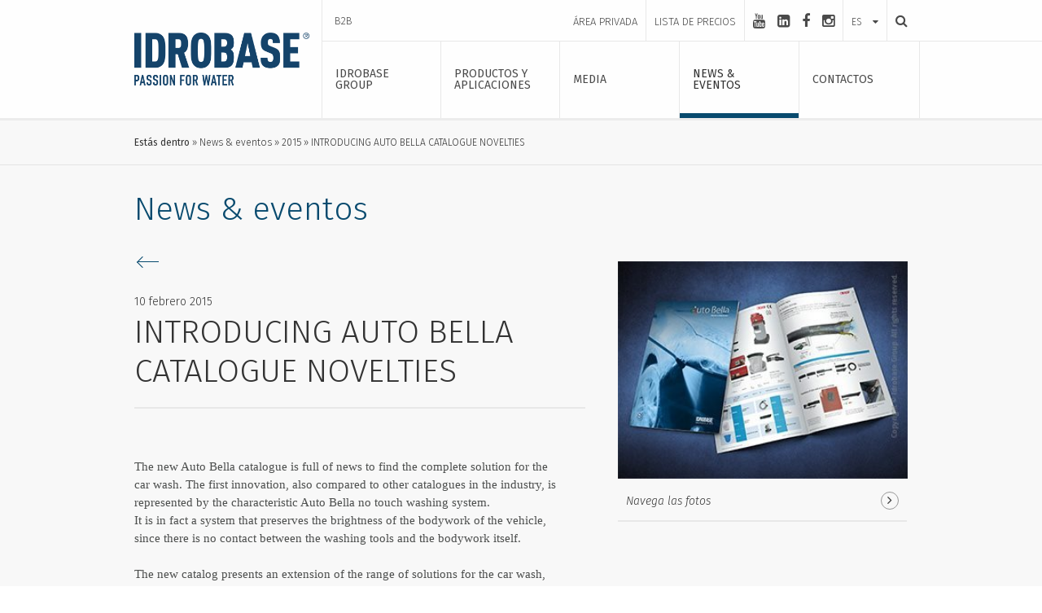

--- FILE ---
content_type: text/html; charset=utf-8
request_url: https://www.idrobasegroup.com/es/news-eventos/2015/introducing-auto-bella-catalogue-novelties
body_size: 12900
content:

<!doctype html>
<html class="no-js" lang="es">
<head>
	<meta charset="utf-8" />
	<meta http-equiv="x-ua-compatible" content="ie=edge" />
	<meta name="viewport" content="width=device-width, initial-scale=1.0" />
	<meta name="format-detection" content="telephone=no" />
	<title>INTRODUCING AUTO BELLA CATALOGUE NOVELTIES</title>
	<meta name="description" />
	
		<meta property="og:image" content="https://www.idrobasegroup.com/ContentsFiles/Anteprima_AutoBella.jpg" />

	<link rel="apple-touch-icon" sizes="57x57" href="/apple-icon-57x57.png" />
	<link rel="apple-touch-icon" sizes="60x60" href="/apple-icon-60x60.png" />
	<link rel="apple-touch-icon" sizes="72x72" href="/apple-icon-72x72.png" />
	<link rel="apple-touch-icon" sizes="76x76" href="/apple-icon-76x76.png" />
	<link rel="apple-touch-icon" sizes="114x114" href="/apple-icon-114x114.png" />
	<link rel="apple-touch-icon" sizes="120x120" href="/apple-icon-120x120.png" />
	<link rel="apple-touch-icon" sizes="144x144" href="/apple-icon-144x144.png" />
	<link rel="apple-touch-icon" sizes="152x152" href="/apple-icon-152x152.png" />
	<link rel="apple-touch-icon" sizes="180x180" href="/apple-icon-180x180.png" />
	<link rel="icon" type="image/png" sizes="192x192" href="/android-icon-192x192.png" />
	<link rel="icon" type="image/png" sizes="32x32" href="/favicon-32x32.png" />
	<link rel="icon" type="image/png" sizes="96x96" href="/favicon-96x96.png" />
	<link rel="icon" type="image/png" sizes="16x16" href="/favicon-16x16.png" />
	<link rel="manifest" href="/manifest.json" />
	<meta name="msapplication-TileColor" content="#ffffff" />
	<meta name="msapplication-TileImage" content="ms-icon-144x144.png" />
	<meta name="theme-color" content="#ffffff" />
	<link rel="stylesheet" href="/css/app.css" />
	<!-- Modernizr -->
	<script src="/js/modernizr.js" type="text/javascript"></script>
	<!-- Google Analytics -->
	<script type="text/plain" data-cookieconsent="statistics">
		(function (i, s, o, g, r, a, m) {
		i['GoogleAnalyticsObject'] = r; i[r] = i[r] || function () {
		(i[r].q = i[r].q || []).push(arguments)
		}, i[r].l = 1 * new Date(); a = s.createElement(o),
		m = s.getElementsByTagName(o)[0]; a.async = 1; a.src = g; m.parentNode.insertBefore(a, m)
		})(window, document, 'script', 'https://www.google-analytics.com/analytics.js', 'ga');

		ga('create', 'UA-77644931-1', 'auto');
		ga('send', 'pageview');

	</script>
	<!-- Google Tag Manager -->
	<script>
		(function (w, d, s, l, i) {
			w[l] = w[l] || []; w[l].push({
				'gtm.start':
					new Date().getTime(), event: 'gtm.js'
			}); var f = d.getElementsByTagName(s)[0],
				j = d.createElement(s), dl = l != 'dataLayer' ? '&l=' + l : ''; j.async = true; j.src =
					'https://www.googletagmanager.com/gtm.js?id=' + i + dl; f.parentNode.insertBefore(j, f);
		})(window, document, 'script', 'dataLayer', 'GTM-KBCFBZL');</script>
	<!-- End Google Tag Manager -->
	<!-- Matomo -->
	<script>
		var _paq = window._paq = window._paq || [];
		/* tracker methods like "setCustomDimension" should be called before "trackPageView" */
		_paq.push(['trackPageView']);
		_paq.push(['enableLinkTracking']);
		(function () {
			var u = "https://idrobasegroup.matomo.cloud/";
			_paq.push(['setTrackerUrl', u + 'matomo.php']);
			_paq.push(['setSiteId', '2']);
			var d = document, g = d.createElement('script'), s = d.getElementsByTagName('script')[0];
			g.async = true; g.src = '//cdn.matomo.cloud/idrobasegroup.matomo.cloud/matomo.js'; s.parentNode.insertBefore(g, s);
		})();
	</script>
	<!-- End Matomo Code -->
</head>
<body>
	<!-- Google Tag Manager (noscript) -->
	<noscript>
		<iframe src="https://www.googletagmanager.com/ns.html?id=GTM-KBCFBZL"
						height="0" width="0" style="display:none;visibility:hidden"></iframe>
	</noscript>
	<!-- End Google Tag Manager (noscript) -->
	<!-- CONTENITORE -->
	<div class="allcont">
		<div class="overall">
		</div>
		
<!-- Navigation -->
<nav class="main-navigation">
	<div class="ico">
		<span></span>
	</div>
	<div class="small-12 columns">
		<div class="vertical_align">
			<div class="contscroll">
				<ul class="menu vertical expanded small-text-left medium-text-center" data-accordion-menu>
							<li>
									<a class="button">Idrobase Group</a>
									<ul class="vertical menu">
											<li><a href="/es/idrobase-group/perfil-de-la-compagnia">Perfil de la compa&#241;&#237;a</a></li>
											<li><a href="/es/idrobase-group/calidad-y-innovaci&#243;n">Calidad y innovaci&#243;n</a></li>
									</ul>
							</li>
							<li>
									<a class="button">Productos y Aplicaciones</a>
									<ul class="vertical menu">
											<li><a href="/es/productos-y-aplicaciones/idrobase">Idrobase</a></li>
											<li><a href="/es/productos-y-aplicaciones/idrotech">Idrotech</a></li>
											<li><a href="/es/productos-y-aplicaciones/club-dei-riparatori">Club dei Riparatori</a></li>
											<li><a href="/es/productos-y-aplicaciones/enjoy-your-life">Enjoy your Life</a></li>
											<li><a href="/es/productos-y-aplicaciones/club-del-misting">Club del Misting</a></li>
											<li><a href="/es/productos-y-aplicaciones/idroinnova">IdroInnova</a></li>
									</ul>
							</li>
							<li>
									<a class="button">Media</a>
									<ul class="vertical menu">
											<li><a href="/es/media/video">Video</a></li>
											<li><a href="/es/media/fotos">Fotos</a></li>
									</ul>
							</li>
							<li>
									<a class="button">News &amp; eventos</a>
									<ul class="vertical menu">
											<li><a href="/es/news-eventos/2016">2016</a></li>
											<li><a href="/es/news-eventos/2015">2015</a></li>
											<li><a href="/es/news-eventos/2014">2014</a></li>
											<li><a href="/es/news-eventos/2013">2013</a></li>
											<li><a href="/es/news-eventos/2012">2012</a></li>
											<li><a href="/es/news-eventos/2011">2011</a></li>
											<li><a href="/es/news-eventos/2010">2010</a></li>
											<li><a href="/es/news-eventos/2009">2009</a></li>
											<li><a href="/es/news-eventos/2017">2017</a></li>
											<li><a href="/es/news-eventos/2018">2018</a></li>
									</ul>
							</li>
							<li>
									<a href="/es/contactos" class="button">Contactos</a>
							</li>
				</ul>
			</div>
		</div>
	</div>
</nav>
<!-- [end] Navigation -->
<!-- Header -->
<header class="row">
	<div class="dx-line show-for-large">
	</div>
	<div class="maxW">
		<div class="small-6 medium-3 columns">
			<div class="vertical_align">
				<a href="/" class="logo">
					<img src="/img/logo.png" alt="Idrobase Group Logo" />
				</a>
			</div>
		</div>
		<div class="small-6 medium-9 columns leftcol">
			<div class="row top show-for-medium">
				<div class="small-1 columns top-l-menu">
					<div class="vertical_align">
						<a href="https://b2b.idrobasegroup.com" target="_blank">B2B</a>
					</div>
					
				</div>
				<div class="small-11 columns col-r">
					<div class="reserved-menu">
							<a href="/es/login"><div class="vertical-middle">&#193;rea Privada</div></a>
						<a href="/es/lista-de-precios">
							<div class="vertical-middle">
								Lista de precios
							</div>
						</a>
					</div>
						<div class="social">
							<div class="vertical-middle">
									<a href="https://www.youtube.com/user/IdrobaseGroup" target="_blank" aria-label="youtube"><i class="fa fa-youtube"></i></a>
									<a href="https://www.linkedin.com/company/idrobase-group" target="_blank" aria-label="linkedin-square"><i class="fa fa-linkedin-square"></i></a>
									<a href="https://www.facebook.com/IdrobaseGroup" target="_blank" aria-label="facebook"><i class="fa fa-facebook"></i></a>
									<a href="https://www.instagram.com/idrobase_group/" target="_blank" aria-label="instagram"><i class="fa fa-instagram"></i></a>
							</div>
						</div>
					<div class="lang">
						<div class="custom_select">
							<a href="" class="titleText">
								<div class="label">es</div>
							</a>
							<div class="select_cont">
								<ul>
											<li><a href="https://www.idrobasegroup.com/it/news-ed-eventi/2015/le-novita-del-nuovo-catalogo-auto-bella" >italiano</a></li>
											<li><a href="https://www.idrobasegroup.com/en-us/news-events/2015/introducing-auto-bella-catalogue-novelties" >english</a></li>
											<li><a href="https://www.idrobasegroup.com/es/news-eventos/2015/introducing-auto-bella-catalogue-novelties" class=&quot;selected&quot;>espa&#241;ol</a></li>
											<li><a href="https://www.idrobasegroup.com/ru/новости-и-события/2015/introducing-auto-bella-catalogue-novelties" >русский</a></li>
								</ul>
							</div>
						</div>
					</div>
					<a href="/es/busca" class="search" aria-label="Busca">
						<div class="vertical-middle">
							<i class="fa fa-search" aria-hidden="true"></i>
						</div>
					</a>
				</div>
			</div>
			<div class="row bottom">
				<div class="ico hide-for-large">
					<span></span>
				</div>
				<ul class="menu expanded show-for-large">
								<li class="">
									<a class="button">
										<div class="vertical-middle">Idrobase Group</div>
									</a>
									<div class="section_submenu" data-equalizer data-equalize-on="medium">
										<div class="small-6 columns" data-equalizer-watch>
											<ul>
														<li class=""><a href="/es/idrobase-group/perfil-de-la-compagnia">Perfil de la compa&#241;&#237;a</a></li>
														<li class=""><a href="/es/idrobase-group/calidad-y-innovaci&#243;n">Calidad y innovaci&#243;n</a></li>
											</ul>
											
										</div>
									</div>
								</li>
								<li class="">
									<a class="button">
										<div class="vertical-middle">Productos y Aplicaciones</div>
									</a>
									<div class="section_submenu" data-equalizer data-equalize-on="medium">
										<div class="small-6 columns" data-equalizer-watch>
											<ul>
															<li data-bkcolor="#16486f " class=""><a href="/es/productos-y-aplicaciones/idrobase">Idrobase</a></li>
															<li data-bkcolor="#b1d262 " class=""><a href="/es/productos-y-aplicaciones/idrotech">Idrotech</a></li>
															<li data-bkcolor="#6fcbca " class=""><a href="/es/productos-y-aplicaciones/club-dei-riparatori">Club dei Riparatori</a></li>
															<li data-bkcolor="#9ecde4 " class=""><a href="/es/productos-y-aplicaciones/enjoy-your-life">Enjoy your Life</a></li>
															<li data-bkcolor="#63cc96 " class=""><a href="/es/productos-y-aplicaciones/club-del-misting">Club del Misting</a></li>
															<li data-bkcolor="#6d6e71 " class=""><a href="/es/productos-y-aplicaciones/idroinnova">IdroInnova</a></li>
											</ul>
											
										</div>
											<div class="small-6 columns" data-equalizer-watch>
												<div class="submenuSlideshow">
															<div class="item">
																<div class="line" style="background-color:#16486f">
																</div>
																<img src="https://www.idrobasegroup.com/ContentsFiles/IMMAGINI PER SITO 4-15(0).png" alt="IMMAGINI PER SITO 4-15(0)" class="prod" />
																<img src="https://www.idrobasegroup.com/ContentsFiles/IMMAGINI PER SITO 4-51(0).png" alt="IMMAGINI PER SITO 4-51(0)" class="prod_logo" />
															</div>
															<div class="item">
																<div class="line" style="background-color:#b1d262">
																</div>
																<img src="https://www.idrobasegroup.com/ContentsFiles/IMMAGINI PER SITO 4-12.png" alt="IMMAGINI PER SITO 4-12" class="prod" />
																<img src="https://www.idrobasegroup.com/ContentsFiles/IMMAGINI PER SITO 4-48.png" alt="IMMAGINI PER SITO 4-48" class="prod_logo" />
															</div>
															<div class="item">
																<div class="line" style="background-color:#6fcbca">
																</div>
																<img src="https://www.idrobasegroup.com/ContentsFiles/IMMAGINI PER SITO 4-13.png" alt="IMMAGINI PER SITO 4-13" class="prod" />
																<img src="https://www.idrobasegroup.com/ContentsFiles/IMMAGINI PER SITO 4-49.png" alt="IMMAGINI PER SITO 4-49" class="prod_logo" />
															</div>
															<div class="item">
																<div class="line" style="background-color:#9ecde4">
																</div>
																<img src="https://www.idrobasegroup.com/ContentsFiles/IMMAGINI PER SITO 4-16.png" alt="IMMAGINI PER SITO 4-16" class="prod" />
																<img src="https://www.idrobasegroup.com/ContentsFiles/IMMAGINI PER SITO 4-52.png" alt="IMMAGINI PER SITO 4-52" class="prod_logo" />
															</div>
															<div class="item">
																<div class="line" style="background-color:#63cc96">
																</div>
																<img src="https://www.idrobasegroup.com/ContentsFiles/IMMAGINI PER SITO 4-17.png" alt="IMMAGINI PER SITO 4-17" class="prod" />
																<img src="https://www.idrobasegroup.com/ContentsFiles/IMMAGINI PER SITO 4-53.png" alt="IMMAGINI PER SITO 4-53" class="prod_logo" />
															</div>
															<div class="item">
																<div class="line" style="background-color:#6d6e71">
																</div>
																<img src="https://www.idrobasegroup.com/ContentsFiles/IMMAGINI PER SITO 4-18.png" alt="IMMAGINI PER SITO 4-18" class="prod" />
																<img src="https://www.idrobasegroup.com/ContentsFiles/IMMAGINI PER SITO 4-54.png" alt="IMMAGINI PER SITO 4-54" class="prod_logo" />
															</div>
												</div>
											</div>
									</div>
								</li>
								<li class="">
									<a class="button">
										<div class="vertical-middle">Media</div>
									</a>
									<div class="section_submenu" data-equalizer data-equalize-on="medium">
										<div class="small-6 columns" data-equalizer-watch>
											<ul>
														<li class=""><a href="/es/media/video">Video</a></li>
														<li class=""><a href="/es/media/fotos">Fotos</a></li>
											</ul>
											
										</div>
									</div>
								</li>
								<li class="selected">
									<a href="/es/news-eventos" class="button">
										<div class="vertical-middle">News &amp; eventos</div>
									</a>
								</li>
								<li class="">
									<a href="/es/contactos" class="button">
										<div class="vertical-middle">Contactos</div>
									</a>
								</li>
				</ul>
			</div>
		</div>
	</div>
</header>
<!-- [end] Header -->

		<!-- Wrap -->
		<div class="row wrap">
			
<!-- breadcrumbs -->
<section role="navigation">
	<div class="small-12 columns wow fadeIn breadcrumbs">
		<div class="maxW">
			<ul>
				<li><span>Est&#225;s dentro</span></li>
						<li><a href="/es/news-eventos">News &amp; eventos</a></li>
						<li><a href="/es/news-eventos/2015">2015</a></li>
						<li>INTRODUCING AUTO BELLA CATALOGUE NOVELTIES</li>
			</ul>
		</div>
	</div>
</section>
<!-- [end] breadcrumbs -->
<!-- main content -->
<div class="small-12 columns wow fadeIn main-content">
	<h1>News &amp; eventos</h1>
</div>
<!-- [end] main content -->
<!-- news dettaglio -->
<div class="small-12 columns wow fadeIn pressDett news">
	<div class="small-12 medium-7 columns">
		<a href="/es/news-eventos" class="back show-for-medium">
		</a>
			<div class="div_data">10 febrero 2015</div>
		<h2>INTRODUCING AUTO BELLA CATALOGUE NOVELTIES</h2>
		<div class="utility">
		</div>
			<p>
				<span style="color:#4C4E4D;font-size:11.0pt;text-decoration:none;font-family:'Helvetica Neue';">The new Auto Bella catalogue is full of news to find the complete solution for
  the car wash. The first innovation, also compared to other catalogues in the
  industry, is represented by the characteristic Auto Bella no touch washing system. <br />It is in fact a system that preserves the brightness of the
  bodywork of the vehicle, since there is no contact between the washing tools
  and the bodywork itself. <br /><br />The new catalog presents an extension of the range of solutions
  for the car wash, for both car interiors and exteriors: in particular, you
  will find Stella and Transformer new versions, now
  available with 1750rpm and 60Hz.   
  Among the
  new accessories, we would point out the rotating
  booms, the new foam
  lances, sprayers, spray and foam nebulizers, guns for cleaning car interiors
  powered by compressed air and detergents.  
  Idrobase Group offers an exclusive plus: when you purchase the
  inlet water filter kit combined with an Auto Bella
  solution or Idrotech
  fog modules, Idrobase Group will double the warranty. <br /><br />The new Auto Bella catalogue is available in 3 languages (Italian, English
  and Russian), both in
  print and online. The online version automatically adapts to the media
  used. 
  </span><table border="0" cellpadding="0" cellspacing="0" style="border-collapse:collapse;width:573pt;" width="573"></table>
			</p>
			</div>
	<div class="small-12 medium-5 columns mediaColumn">
			<div class="thumb">
				<a href="javascript:void(0)" class="photogallery">
						<div class="contImg">
							<img src="https://www.idrobasegroup.com/ContentsFiles/Anteprima_AutoBella.jpg" alt="Anteprima_AutoBella" />
						</div>
					<div class="call" data-equalizer-watch="call">
						<div class="vertical_align">
							<em>Navega las fotos</em>
						</div>
					</div>
				</a>
				<div class="imagesGallery">
							<a href="https://www.idrobasegroup.com/ContentsFiles/Gallery_AutoBella.jpg" data-sub-html="&lt;div class=&#39;div_h4&#39;&gt;&lt;em&gt;Nuovo catalogo Auto Bella&lt;/em&gt;&lt;/div&gt;">
							</a>
							<a href="https://www.idrobasegroup.com/ContentsFiles/Gallery_AutoBella1.jpg" data-sub-html="&lt;div class=&#39;div_h4&#39;&gt;&lt;em&gt;Stella by Idrobase&lt;/em&gt;&lt;/div&gt;">
							</a>
							<a href="https://www.idrobasegroup.com/ContentsFiles/Gallery_AutoBella2.jpg" data-sub-html="&lt;div class=&#39;div_h4&#39;&gt;&lt;em&gt;Vaporator&lt;/em&gt;&lt;/div&gt;">
							</a>
				</div>
			</div>
			</div>
</div>
<!-- [end] news dettaglio -->

		</div>
		<!-- [end] Wrap -->
		
<!-- Footer -->
<footer class="row">
	<div class="maxW">
		<div class="row column small-up-1 medium-up-5 large-up-5 top" data-equalizer data-equalize-on="medium">
				<div class="column show-for-medium" data-equalizer-watch>
					<div class="div_p">
						Idrobase Group
					</div>
					<ul>
							<li><a href="/es/idrobase-group/perfil-de-la-compagnia">Perfil de la compa&#241;&#237;a</a></li>
							<li><a href="/es/idrobase-group/calidad-y-innovaci&#243;n">Calidad y innovaci&#243;n</a></li>
					</ul>

				</div>
				<div class="column show-for-medium" data-equalizer-watch>
					<div class="div_p">
						Productos y Aplicaciones
					</div>
					<ul>
							<li><a href="/es/productos-y-aplicaciones/idrobase">Idrobase</a></li>
							<li><a href="/es/productos-y-aplicaciones/idrotech">Idrotech</a></li>
							<li><a href="/es/productos-y-aplicaciones/club-dei-riparatori">Club dei Riparatori</a></li>
							<li><a href="/es/productos-y-aplicaciones/enjoy-your-life">Enjoy your Life</a></li>
							<li><a href="/es/productos-y-aplicaciones/club-del-misting">Club del Misting</a></li>
							<li><a href="/es/productos-y-aplicaciones/idroinnova">IdroInnova</a></li>
					</ul>

				</div>
				<div class="column show-for-medium" data-equalizer-watch>
					<div class="div_p">
						Media
					</div>
					<ul>
							<li><a href="/es/media/video">Video</a></li>
							<li><a href="/es/media/fotos">Fotos</a></li>
					</ul>

				</div>
			<div class="column show-for-medium" data-equalizer-watch>
						<a href="/es/news-eventos">News &amp; eventos</a>
						<a href="/es/contactos" class="bottom_link">Contactos</a>
						<a href="/es/paginas-de-aterrizaje">P&#225;ginas de aterrizaje</a>
			</div>
			<div class="column" data-equalizer-watch>
				<div class="div_p">
					IDIOMA
				</div>
				<div class="custom_select">
					<a href="" class="titleText">
						<div class="label">Espa&#241;ol</div>
					</a>
					<div class="select_cont">
						<ul>
									<li><a href="https://www.idrobasegroup.com/it/news-ed-eventi/2015/le-novita-del-nuovo-catalogo-auto-bella" >ITALIANO</a></li>
									<li><a href="https://www.idrobasegroup.com/en-us/news-events/2015/introducing-auto-bella-catalogue-novelties" >ENGLISH</a></li>
									<li><a href="https://www.idrobasegroup.com/es/news-eventos/2015/introducing-auto-bella-catalogue-novelties" class=&quot;selected&quot;>ESPA&#209;OL</a></li>
									<li><a href="https://www.idrobasegroup.com/ru/новости-и-события/2015/introducing-auto-bella-catalogue-novelties" >РУССКИЙ</a></li>
						</ul>
					</div>
				</div>
			</div>
		</div>
		<div class="row column mid">
			<div class="small-12 columns">
				<div class="div_p">
					<em>
						<strong>Copyright &#169; 2018 Idrobase Group Srl</strong>  -  Via dell Industria, N. 25 - 35010 Borgoricco (PD) Italia
							<br />
							<span>
								VAT Code / Fiscal Code: 04604140287 Authorized Capital: Euro 100.000,00 i.v. - Companies Register of Padova n. 04604140287 - REA n. 403438
							</span>
					</em>
				</div>
			</div>
		</div>
		<div class="bottom">
				<div class="social">
						<a href="https://www.youtube.com/user/IdrobaseGroup" target="_blank" aria-label="youtube"><i class="fa fa-youtube"></i></a>
						<a href="https://www.linkedin.com/company/idrobase-group" target="_blank" aria-label="linkedin-square"><i class="fa fa-linkedin-square"></i></a>
						<a href="https://www.facebook.com/IdrobaseGroup" target="_blank" aria-label="facebook"><i class="fa fa-facebook"></i></a>
						<a href="https://www.instagram.com/idrobase_group/" target="_blank" aria-label="instagram"><i class="fa fa-instagram"></i></a>
				</div>
			<div class="links">
				<a href="/es/politica-de-privacidad" class="ajax-popup-link"><em>Pol&#237;tica de privacidad</em></a>
				<a href="/es/politica-de-los-cookies" class="ajax-popup-link"><em>Cookies</em></a>
				<a href="/es/accessibility"><em>Accesibilidad</em></a>
				<a href="http://www.thehouseofmouse.it" target="blank"><em>Cr&#233;ditos</em></a>
			</div>
			<button id="eyeAble_customToolOpenerID" type="button" class="eyeable-link" aria-label="Abrir la gesti&#243;n de accesibilidad">
				<img class="" src="/img/eye-able.svg" />
			</button>
		</div>
	</div>
</footer>
<!-- [end] Footer -->

	</div>
	<!-- [end] CONTENITORE -->
	<script src="/bower_components/jquery/dist/jquery.min.js" type="text/javascript"></script>
	<script src="/bower_components/what-input/what-input.min.js" type="text/javascript"></script>
	<script src="/bower_components/foundation-sites/dist/foundation.min.js" type="text/javascript"></script>
	<!-- Custom scrollbar -->
	<script src="/js/customScrollbar/jquery.mCustomScrollbar.min.js" type="text/javascript"></script>
	<script src="/js/customScrollbar/jquery.mousewheel.min.js" type="text/javascript"></script>
	<!-- Lightgallery -->
	<script src="/bower_components/lightgallery/dist/js/lightgallery.min.js" type="text/javascript"></script>
	<script src="/bower_components/lightgallery/dist/js/lg-video.min.js" type="text/javascript"></script>
	<!-- Magnific Popup core JS file -->
	<script src="/bower_components/magnific-popup/dist/jquery.magnific-popup.min.js"
					type="text/javascript"></script>
	<!-- HOVER INTENT -->
	<script src="/js/jquery.hoverIntent.minified.js" type="text/javascript"></script>
	<!-- WOW animation -->
	<script src="/js/wow.min.js" type="text/javascript"></script>
	<!-- SLICK Carousel -->
	<script src="/bower_components/slick-carousel/slick/slick.min.js" type="text/javascript"></script>
	<!-- Resize end -->
	<script src="/js/jquery.resizeend.min.js" type="text/javascript"></script>
	<!-- Lazy load -->
	<script src="/js/jquery.lazyload.min.js" type="text/javascript"></script>
	<!-- Tooltip -->
	<script src="/js/jquery.tooltipster.min.js" type="text/javascript"></script>
	<!-- Images load -->
	<script src="/js/imagesloaded.pkgd.js" type="text/javascript"></script>
	<!-- Image scale -->
	<script src="/js/image-scale.min.js" type="text/javascript"></script>
	<!-- Form Controls -->
	<script src="/js/jquery.validate.js" type="text/javascript"></script>
	<script src="/js/jquery.validate.unobtrusive.js" type="text/javascript"></script>
	<script src="/js/form.js" type="text/javascript"></script>
	<script src="/js/reserved_area.js" type="text/javascript"></script>
	<!--Cookiebot-->
	<script id="Cookiebot" src="https://consent.cookiebot.com/uc.js" data-cbid="929a70be-28e1-4ff0-8ad8-548a4259f4ce" type="text/javascript" data-culture="ES"></script>
	

	<script src="/js/app.js" type="text/javascript"></script>
	<!--Google Recaptcha-->
	<script type="text/javascript">
		function recaptchaLoad() {
			if (jQuery('.g-recaptcha').length !== 0) {
				jQuery('.g-recaptcha').each(function () {
					var recaptchaId = jQuery(this).attr('id');
					var recaptchaSitekey = jQuery(this).data('sitekey');
					grecaptcha.render(recaptchaId, {
						'sitekey': recaptchaSitekey
					});
				})
			}
		}
	</script>
	<script src="https://www.google.com/recaptcha/api.js"></script>
	<!--[end] Google Recaptcha-->
	<script>
		/* eslint-disable */
		let eA_domain = 'www.idrobasegroup.com';
		let eA_top = '15%'; // top position of the icon e.g. "200px" or "calc(50% -44px)"
		let eA_side = 'right'; // side position icon e.g. "left", only works on desktop
		let eA_sideDistance = '10px'; // side distance of the icon e.g. "200px" or "calc(50% -44px)"
		let eA_bottom = '15%'; //Mobile bottom position
		let eA_privacyPath = 'https://eye-able.com/hinweis-datenschutz/'; //Url of the privacy notification
		let eA_path = 'https://www.eye-able-cdn.com/'; //Change to the local path of the public folder when hosting Eye-Able
		let eA_configPath = 'https://www.eye-able-cdn.com/configs/'; //Change to the local path of the config when hosting Eye-Able

		let t1 = 'Eye-Able® - Visuelle Hilfe';
		let t2 = 'Passe diese Seite visuell an oder lass sie Dir vorlesen. Klicken zum Öffnen.';
		let t3 = 'Externer Dienst';
		let t4 = 'Mehr Infos';
		if (
			document.documentElement.lang &&
			(document.documentElement.lang.includes('en') || !document.documentElement.lang.includes('de'))
		) {
			t1 = 'Eye-Able® - Visual Help';
			t2 = 'Customize this website visually or use the screenreader. Click to open.';
			t3 = 'External Service';
			t4 = 'More Info';
			eA_privacyPath = 'https://eye-able.com/en/hinweis-datenschutz/';
		}

		let eA_bColor = '#000000'; //background color of the icon
		function eyeAble_updateConfig() {
			window.eyeAble_pluginConfig.customIconColor = '#000000';
		}

		let eA_loaded = false;

		function aEA() {
			if (!eA_loaded) {
				let eA_h = document.querySelector('head') || document.body;
				let s = document.createElement('script');
				let c = document.createElement('script');
				s.src = eA_path + 'public/js/eyeAble.js';
				s.async = true;
				c.src = eA_configPath + eA_domain + '.js';
				// c.async = true;
				eA_h.appendChild(c);
				eA_h.appendChild(s);
				eA_loaded = true;
			}
		}

		//load directly if a LocalStorage Entry exists
		if (localStorage.getItem('eyeAbleVariables')) {
			aEA();
		} else {
			function s() {
				//Check for custom opener elements
				let co = document.querySelectorAll(
					'.eyeAble_customToolOpenerClass,#eyeAble_customToolOpenerID,.eyeAble_customToolOpenerNoHideClass'
				);
				if (window.location.hash.substr(1) === 'showEyeAble') {
					aEA();
					return;
				}
				if (co.length > 0) {
					function cOf() {
						eA_open = true;
						aEA();
						co.forEach(e => e.removeEventListener('click', cOf));
					}

					co.forEach(e => e.addEventListener('click', cOf));
					co.forEach(e =>
						e.addEventListener('keyup', function (e) {
							if (event.which === 13) cOf();
						})
					);
				} else {
					let t = document.createElement('Eye-Able');
					t.setAttribute('id', 'eA_Opener');
					t.attachShadow({ mode: 'open' });
					//append after the first link that is not a jump to a landmark
					if (document.links.length > 0) {
						//check if the first link has an hash, which would indicate a jump to a landmark
						if (!document.links[0].hash) {
							//no hash
							document.body.prepend(t);
						} else {
							for (let i = 0; i < document.links.length; i++) {
								if (
									document.links[i].hash &&
									document.links[i].baseURI.includes(window.location.hostname)
								) {
									//link with hash found! Place access after this one
								} else {
									if (i === 0) {
										//make sure its not places at the end
										document.body.prepend(t);
										break;
									} else {
										//a link has been found without an hash. Place the access link right after the last link that had an hash
										document.links[i - 1].after(t);
										break;
									}
								}
							}
						}
					} else {
						document.body.prepend(t);
					}
					// document.body.appendChild(t);
					let h = document.createElement('div');
					if (window.innerWidth < 700) {
						eA_side = 'right';
					}
					h.setAttribute(
						'style',
						'position: fixed;top:' + eA_top + ';' + eA_side + ': 11px;z-index: 2147483648'
					);
					t.shadowRoot.appendChild(h);
					let ts = 'left';
					if (eA_side === 'left') ts = 'right';
					let eA_fColor = '#fff'; //foreground color of the icon
					let s =
						'' +
						'<div aria-hidden="true" id="t" style="display:none;' +
						ts +
						': -350px;top: -40px;position: absolute;background: black;color: white;width: 290px;padding: 11px 20px 28px;border-radius: 20px;border: 3px solid #fff;font-family:Open Sans,sans-serif;font-weight: 400;font-size: 17px;line-height:24px;box-shadow: 0 0 8px 1px rgb(0 0 0 / 50%);">' +
						'   <div style="font-size: 22px;font-weight: bold;padding-bottom: 8px;margin-bottom: 8px;border-bottom: 3px solid;">' +
						t1 +
						'</div>' +
						'   <p style="margin: 0 0 13px 0;">' +
						t2 +
						'</p>' +
						'   <p style="position: absolute;bottom: 11px;right: 22px;margin: 0;font-weight: bold;font-size: 16px;">' +
						t3 +
						' (<a href="' +
						eA_privacyPath +
						'" target="_blank" style="' +
						'    color: white;text-decoration: underline;cursor: pointer;">' +
						t4 +
						'</a>)</p>' +
						'</div>' +
						'<div tabindex="0" role="button" aria-label="' +
						t1 +
						' ' +
						t2 +
						t3 +
						'" id="i" style="width: 70px;cursor: pointer;transition: transform 150ms ease;">' +
						'   <svg style="filter: drop-shadow(2px 3px 4px #505050);" xmlns="http://www.w3.org/2000/svg" xmlns:xlink="http://www.w3.org/1999/xlink" viewBox="0 0 389.9 389.6" preserveAspectRatio="none" xmlns:v="https://vecta.io/nano"><defs><linearGradient id="A" x1="253.85" y1="63.7" x2="253.85" y2="480.49" gradientUnits="userSpaceOnUse"><stop offset="0" stop-color="#4f4f4e"></stop><stop offset=".26" stop-color="#313130"></stop><stop offset=".55" stop-color="#161616"></stop><stop offset=".8" stop-color="#060606"></stop><stop offset="1"></stop></linearGradient><linearGradient id="B" x1="214.9" y1="353.49" x2="286.3" y2="353.49" gradientTransform="matrix(0.16, 0.99, 0.99, -0.16, -138.47, -44.34)" xlink:href="#A"></linearGradient><linearGradient id="C" x1="135.26" y1="296.4" x2="365.84" y2="296.4" xlink:href="#A"></linearGradient></defs><path style="fill:' +
						eA_bColor +
						'" d="M201.6 443.2h-33.4c-27.7 0-51.9-9.6-71.9-28.4a101.84 101.84 0 0 1-30.6-56.2 107.42 107.42 0 0 1-1.7-19v-52.7l.1-120.5c.1-26.7 9.5-50.3 28.1-70.1a101.58 101.58 0 0 1 55.6-30.7 104 104 0 0 1 20.9-1.9H339c25.9 0 48.8 8.3 68.1 24.6a102 102 0 0 1 34.5 58.2 100.5 100.5 0 0 1 2.1 20.8V340a99.13 99.13 0 0 1-11 46.3c-15.9 30.4-41 49.1-74.7 55.6a95.89 95.89 0 0 1-17.6 1.6h-87.8z" transform="translate(-59.2 -58.6)" fill="url(#A)"></path><path style="fill:' +
						eA_fColor +
						'" d="M279.9 10c24.4 0 46.2 7.6 64.8 23.4C362 48 372.9 66.6 377.6 88.8a93.42 93.42 0 0 1 2 19.7q0 86.4.1 172.7a94.41 94.41 0 0 1-10.4 44q-22.8 43.65-71.2 53a85.05 85.05 0 0 1-16.7 1.5H109.2c-26.4 0-49.3-9-68.4-27.1-15.5-14.6-25.1-32.5-29.1-53.5a99.85 99.85 0 0 1-1.6-18.1l.1-173.2c.1-25.7 9.2-48 26.7-66.7a96.5 96.5 0 0 1 52.9-29.2 102.64 102.64 0 0 1 20-1.8h96.9l73.2-.1h0m0-10H109.7a114.49 114.49 0 0 0-22 2 106.79 106.79 0 0 0-58.2 32.2C10.1 55 .2 79.7.1 107.7L0 228.2v52.7a109.41 109.41 0 0 0 1.8 20c4.4 23.2 15.1 43 32.1 58.9 20.9 19.7 46.3 29.8 75.3 29.8h172.3a99.15 99.15 0 0 0 18.6-1.6c35.3-6.8 61.6-26.3 78.2-58.2a103.74 103.74 0 0 0 11.6-48.6V108.5a103.33 103.33 0 0 0-2.2-21.8 106.53 106.53 0 0 0-36.2-61C331 8.6 307 0 279.9 0z" fill="#fff"></path><circle style="fill:' +
						eA_bColor +
						'" cx="250.6" cy="146.4" r="35.7" transform="matrix(.160226 -.98708 .98708 .160226 6.75 311.71)" fill="url(#B)"></circle><path style="fill:' +
						eA_bColor +
						'" d="M350.6,203.6l-75,6.7c-2.8.2-5.5.4-8.3.4H233.9a76.87,76.87,0,0,1-8.3-.4l-75-6.7a14.24,14.24,0,0,0-2.2,28.4l60.6,5.5a14.25,14.25,0,0,1,13,14.2v16.4a33.8,33.8,0,0,1-2.5,13l-34.5,88a14.3,14.3,0,0,0,26.1,11.7l33-80.1a7,7,0,0,1,13-.1l33,80.1A14.3,14.3,0,1,0,316.2,369l-34.5-87.9a36.61,36.61,0,0,1-2.5-13V251.7a14.18,14.18,0,0,1,13-14.2l60.6-5.5a14.24,14.24,0,0,0-2.2-28.4Z" transform="translate(-59.2 -58.6)" fill="url(#C)"></path><path style="fill:' +
						eA_fColor +
						'" d="M191.4 130.7c-23.693 0-42.9-19.207-42.9-42.9s19.207-42.9 42.9-42.9 42.9 19.207 42.9 42.9a42.89 42.89 0 0 1-42.9 42.9zm0-71.5c-13.69-.038-25.498 9.605-28.197 23.026a28.68 28.68 0 0 0 17.105 32.135c12.641 5.256 27.234.846 34.848-10.531A28.68 28.68 0 0 0 211.6 67.6a29.06 29.06 0 0 0-20.2-8.4zm52.5 278.6a21.46 21.46 0 0 1-19.5-12.6l-33.1-80.3-32.7 80.1a21.41 21.41 0 0 1-37.1 4.1 21.57 21.57 0 0 1-2.1-21.5l34.4-87.5a26.63 26.63 0 0 0 1.9-10.4v-16.4a7.09 7.09 0 0 0-6.5-7.1l-60.6-5.5c-11.791-.911-20.611-11.209-19.7-23s11.209-20.611 23-19.7l75.1 6.7a97.18 97.18 0 0 0 7.7.3h33.4a99.08 99.08 0 0 0 7.7-.3l75-6.7h.1c11.791-.911 22.089 7.909 23 19.7s-7.909 22.089-19.7 23l-60.5 5.5a7.09 7.09 0 0 0-6.5 7.1v16.4a28.29 28.29 0 0 0 2 10.4l34.5 87.9a21.36 21.36 0 0 1-1.8 20.2 22.06 22.06 0 0 1-18 9.6zm-52.5-107.1a14.11 14.11 0 0 1 13.1 8.8l33 80.1a7.62 7.62 0 0 0 3.9 3.6 7.13 7.13 0 0 0 9-9.6l-34.6-88.3a42.14 42.14 0 0 1-3-15.7v-16.4c-.054-11.101 8.438-20.376 19.5-21.3l60.6-5.5a7 7 0 0 0 4.9-2.4 6.61 6.61 0 0 0 1.7-5.2 7 7 0 0 0-7.6-6.6l-74.9 6.7a88.33 88.33 0 0 1-8.9.4h-33.4a87 87 0 0 1-8.9-.4l-75-6.7a7.12 7.12 0 0 0-1 14.2l60.7 5.5c11.062.924 19.554 10.199 19.5 21.3v16.4a42.14 42.14 0 0 1-3 15.7l-34.5 87.9a7.09 7.09 0 0 0 .3 7.3 7.19 7.19 0 0 0 6.6 3.2 7 7 0 0 0 5.9-4.3l32.9-79.9a14 14 0 0 1 13.2-8.8z" fill="#fff"></path></svg></div>' +
						'</div>';
					h.insertAdjacentHTML('afterbegin', s);
					let o = h.querySelector('#i');
					let m = h.querySelector('#t');
					if (!sessionStorage.getItem('eyeAbleShow')) {
						setTimeout(() => {
							m.style.display = 'block';
							m.setAttribute("aria-hidden", "false");
						}, 500);
						setTimeout(() => {
							m.style.display = 'none';
							m.setAttribute("aria-hidden", "true");
						}, 4000);
						sessionStorage.setItem('eyeAbleShow', 'false');
					}

					function x() {
						eA_open = true;
						aEA();
					}

					if (window.innerWidth < 700) {
						h.style.top = 'unset';
						h.style.bottom = eA_bottom;
						o.style.width = '50px';
						m.style.width = '240px';
						m.style.left = '-297px';
						m.style.top = '-50px';
						m.children[0].style.fontSize = '19px';
						if (navigator.userAgent.match(/SamsungBrowser/i))
							m.children[0].style.fontSize = '17px';
						m.children[1].style.fontSize = '14px';
						m.children[2].style.fontSize = '14px';
						//m.style.opacity = "0";
						o.addEventListener('touchstart', () => {
							if (m.style.display === 'block') x();
						});
					} else {
						o.addEventListener('click', x);
					}
					t.addEventListener('keyup', function (e) {
						if (event.which === 13) {
							x();
						}
					});
					o.addEventListener('mouseenter', function () {
						m.style.display = 'block';
						m.setAttribute("aria-hidden", "false");
						o.style.transform = 'scale(1.1)';
					});
					o.addEventListener('focus', function () {
						m.style.display = 'block';
						m.setAttribute("aria-hidden", "false");
						o.style.outline = '3px solid black';
					});
					o.addEventListener('blur', function () {
						m.style.display = 'none';
						m.setAttribute("aria-hidden", "true");
						o.style.outline = 'none';
					});
					h.querySelectorAll('#i,#t').forEach(e =>
						e.addEventListener('mouseleave', function () {
							setTimeout(() => {
								if (!t.matches(':hover')) {
									m.style.display = 'none';
									m.setAttribute("aria-hidden", "true");
								}
							}, 1500);
							o.style.transform = 'none';
						})
					);

					//detect alt+1 and alt+f1
					function k(e) {
						if (e.altKey) {
							if (e.key === '1' || e.key === 'F1') {
								eA_open = true;
								aEA();
								window.removeEventListener('keyup', k);
								if (e.key === 'F1') {
									document.addEventListener('eyeable:init_completed', () => {
										window.eyeAble_toggleShortcutManPage();
									});
								}
							}
						}
					}

					window.addEventListener('keyup', k);
				}
			}

			if (document.readyState === 'complete') {
				s();
			} else {
				window.addEventListener('load', () => {
					s();
				});
			}
		}</script>

</body>
</html>


--- FILE ---
content_type: text/css
request_url: https://www.idrobasegroup.com/css/app.css
body_size: 54372
content:
@import"https://fonts.googleapis.com/css?family=Fira+Sans:400,300,300italic,400italic,500,500italic,700,700italic";/*! normalize.css v3.0.3 | MIT License | github.com/necolas/normalize.css */html{font-family:sans-serif;-ms-text-size-adjust:100%;-webkit-text-size-adjust:100%}body{margin:0}article,aside,details,figcaption,figure,footer,header,hgroup,main,menu,nav,section,summary{display:block}audio,canvas,progress,video{display:inline-block;vertical-align:baseline}audio:not([controls]){display:none;height:0}[hidden],template{display:none}a{background-color:rgba(0,0,0,0)}a:active,a:hover{outline:0}abbr[title]{border-bottom:1px dotted}b,strong{font-weight:bold}dfn{font-style:italic}h1{font-size:2em;margin:.67em 0}mark{background:#ff0;color:#000}small{font-size:80%}sub,sup{font-size:75%;line-height:0;position:relative;vertical-align:baseline}sup{top:-0.5em}sub{bottom:-0.25em}img{border:0}svg:not(:root){overflow:hidden}figure{margin:1em 40px}hr{box-sizing:content-box;height:0}pre{overflow:auto}code,kbd,pre,samp{font-family:monospace,monospace;font-size:1em}button,input,optgroup,select,textarea{color:inherit;font:inherit;margin:0}button{overflow:visible}button,select{text-transform:none}button,html input[type=button],input[type=reset],input[type=submit]{-webkit-appearance:button;cursor:pointer}button[disabled],html input[disabled]{cursor:default}button::-moz-focus-inner,input::-moz-focus-inner{border:0;padding:0}input{line-height:normal}input[type=checkbox],input[type=radio]{box-sizing:border-box;padding:0}input[type=number]::-webkit-inner-spin-button,input[type=number]::-webkit-outer-spin-button{height:auto}input[type=search]{-webkit-appearance:textfield;box-sizing:content-box}input[type=search]::-webkit-search-cancel-button,input[type=search]::-webkit-search-decoration{-webkit-appearance:none}legend{border:0;padding:0}textarea{overflow:auto}optgroup{font-weight:bold}table{border-collapse:collapse;border-spacing:0}td,th{padding:0}.foundation-mq{font-family:"small=0em&medium=40em&large=64em&xlarge=75em&xxlarge=90em"}html{font-size:100%;box-sizing:border-box}*,*:before,*:after{box-sizing:inherit}body{padding:0;margin:0;font-family:"Helvetica Neue",Helvetica,Roboto,Arial,sans-serif;font-weight:normal;line-height:1.5;color:#0a0a0a;background:#fefefe;-webkit-font-smoothing:antialiased;-moz-osx-font-smoothing:grayscale}img{max-width:100%;height:auto;-ms-interpolation-mode:bicubic;display:inline-block;vertical-align:middle}textarea{height:auto;min-height:50px;border-radius:0}select{width:100%;border-radius:0}#map_canvas img,#map_canvas embed,#map_canvas object,.map_canvas img,.map_canvas embed,.map_canvas object,.mqa-display img,.mqa-display embed,.mqa-display object{max-width:none !important}button{-webkit-appearance:none;-moz-appearance:none;background:rgba(0,0,0,0);padding:0;border:0;border-radius:0;line-height:1}.is-visible{display:block !important}.is-hidden{display:none !important}.row{max-width:87.5rem;margin-left:auto;margin-right:auto}.row::before,.row::after{content:" ";display:table;flex-basis:0;order:1}.row::after{clear:both}.row.collapse>.column,.row.collapse>.columns{padding-left:0;padding-right:0}.row .row{margin-left:-0.625rem;margin-right:-0.625rem}@media screen and (min-width: 40em){.row .row{margin-left:-0.9375rem;margin-right:-0.9375rem}}.row .row.collapse{margin-left:0;margin-right:0}.row.expanded{max-width:none}.row.expanded .row{margin-left:auto;margin-right:auto}.column,.columns{width:100%;float:left;padding-left:.625rem;padding-right:.625rem}@media screen and (min-width: 40em){.column,.columns{padding-left:.9375rem;padding-right:.9375rem}}.column:last-child:not(:first-child),.columns:last-child:not(:first-child){float:right}.column.end:last-child:last-child,.end.columns:last-child:last-child{float:left}.column.row.row,.row.row.columns{float:none}.row .column.row.row,.row .row.row.columns{padding-left:0;padding-right:0;margin-left:0;margin-right:0}.small-1{width:8.3333333333%}.small-push-1{position:relative;left:8.3333333333%}.small-pull-1{position:relative;left:-8.3333333333%}.small-offset-0{margin-left:0%}.small-2{width:16.6666666667%}.small-push-2{position:relative;left:16.6666666667%}.small-pull-2{position:relative;left:-16.6666666667%}.small-offset-1{margin-left:8.3333333333%}.small-3{width:25%}.small-push-3{position:relative;left:25%}.small-pull-3{position:relative;left:-25%}.small-offset-2{margin-left:16.6666666667%}.small-4{width:33.3333333333%}.small-push-4{position:relative;left:33.3333333333%}.small-pull-4{position:relative;left:-33.3333333333%}.small-offset-3{margin-left:25%}.small-5{width:41.6666666667%}.small-push-5{position:relative;left:41.6666666667%}.small-pull-5{position:relative;left:-41.6666666667%}.small-offset-4{margin-left:33.3333333333%}.small-6{width:50%}.small-push-6{position:relative;left:50%}.small-pull-6{position:relative;left:-50%}.small-offset-5{margin-left:41.6666666667%}.small-7{width:58.3333333333%}.small-push-7{position:relative;left:58.3333333333%}.small-pull-7{position:relative;left:-58.3333333333%}.small-offset-6{margin-left:50%}.small-8{width:66.6666666667%}.small-push-8{position:relative;left:66.6666666667%}.small-pull-8{position:relative;left:-66.6666666667%}.small-offset-7{margin-left:58.3333333333%}.small-9{width:75%}.small-push-9{position:relative;left:75%}.small-pull-9{position:relative;left:-75%}.small-offset-8{margin-left:66.6666666667%}.small-10{width:83.3333333333%}.small-push-10{position:relative;left:83.3333333333%}.small-pull-10{position:relative;left:-83.3333333333%}.small-offset-9{margin-left:75%}.small-11{width:91.6666666667%}.small-push-11{position:relative;left:91.6666666667%}.small-pull-11{position:relative;left:-91.6666666667%}.small-offset-10{margin-left:83.3333333333%}.small-12{width:100%}.small-offset-11{margin-left:91.6666666667%}.small-up-1>.column,.small-up-1>.columns{width:100%;float:left}.small-up-1>.column:nth-of-type(1n),.small-up-1>.columns:nth-of-type(1n){clear:none}.small-up-1>.column:nth-of-type(1n+1),.small-up-1>.columns:nth-of-type(1n+1){clear:both}.small-up-1>.column:last-child,.small-up-1>.columns:last-child{float:left}.small-up-2>.column,.small-up-2>.columns{width:50%;float:left}.small-up-2>.column:nth-of-type(1n),.small-up-2>.columns:nth-of-type(1n){clear:none}.small-up-2>.column:nth-of-type(2n+1),.small-up-2>.columns:nth-of-type(2n+1){clear:both}.small-up-2>.column:last-child,.small-up-2>.columns:last-child{float:left}.small-up-3>.column,.small-up-3>.columns{width:33.3333333333%;float:left}.small-up-3>.column:nth-of-type(1n),.small-up-3>.columns:nth-of-type(1n){clear:none}.small-up-3>.column:nth-of-type(3n+1),.small-up-3>.columns:nth-of-type(3n+1){clear:both}.small-up-3>.column:last-child,.small-up-3>.columns:last-child{float:left}.small-up-4>.column,.small-up-4>.columns{width:25%;float:left}.small-up-4>.column:nth-of-type(1n),.small-up-4>.columns:nth-of-type(1n){clear:none}.small-up-4>.column:nth-of-type(4n+1),.small-up-4>.columns:nth-of-type(4n+1){clear:both}.small-up-4>.column:last-child,.small-up-4>.columns:last-child{float:left}.small-up-5>.column,.small-up-5>.columns{width:20%;float:left}.small-up-5>.column:nth-of-type(1n),.small-up-5>.columns:nth-of-type(1n){clear:none}.small-up-5>.column:nth-of-type(5n+1),.small-up-5>.columns:nth-of-type(5n+1){clear:both}.small-up-5>.column:last-child,.small-up-5>.columns:last-child{float:left}.small-up-6>.column,.small-up-6>.columns{width:16.6666666667%;float:left}.small-up-6>.column:nth-of-type(1n),.small-up-6>.columns:nth-of-type(1n){clear:none}.small-up-6>.column:nth-of-type(6n+1),.small-up-6>.columns:nth-of-type(6n+1){clear:both}.small-up-6>.column:last-child,.small-up-6>.columns:last-child{float:left}.small-up-7>.column,.small-up-7>.columns{width:14.2857142857%;float:left}.small-up-7>.column:nth-of-type(1n),.small-up-7>.columns:nth-of-type(1n){clear:none}.small-up-7>.column:nth-of-type(7n+1),.small-up-7>.columns:nth-of-type(7n+1){clear:both}.small-up-7>.column:last-child,.small-up-7>.columns:last-child{float:left}.small-up-8>.column,.small-up-8>.columns{width:12.5%;float:left}.small-up-8>.column:nth-of-type(1n),.small-up-8>.columns:nth-of-type(1n){clear:none}.small-up-8>.column:nth-of-type(8n+1),.small-up-8>.columns:nth-of-type(8n+1){clear:both}.small-up-8>.column:last-child,.small-up-8>.columns:last-child{float:left}.small-collapse>.column,.small-collapse>.columns{padding-left:0;padding-right:0}.small-collapse .row{margin-left:0;margin-right:0}.small-uncollapse>.column,.small-uncollapse>.columns{padding-left:.625rem;padding-right:.625rem}.small-centered{float:none;margin-left:auto;margin-right:auto}.small-uncentered,.small-push-0,.small-pull-0{position:static;margin-left:0;margin-right:0;float:left}@media screen and (min-width: 40em){.medium-1{width:8.3333333333%}.medium-push-1{position:relative;left:8.3333333333%}.medium-pull-1{position:relative;left:-8.3333333333%}.medium-offset-0{margin-left:0%}.medium-2{width:16.6666666667%}.medium-push-2{position:relative;left:16.6666666667%}.medium-pull-2{position:relative;left:-16.6666666667%}.medium-offset-1{margin-left:8.3333333333%}.medium-3{width:25%}.medium-push-3{position:relative;left:25%}.medium-pull-3{position:relative;left:-25%}.medium-offset-2{margin-left:16.6666666667%}.medium-4{width:33.3333333333%}.medium-push-4{position:relative;left:33.3333333333%}.medium-pull-4{position:relative;left:-33.3333333333%}.medium-offset-3{margin-left:25%}.medium-5{width:41.6666666667%}.medium-push-5{position:relative;left:41.6666666667%}.medium-pull-5{position:relative;left:-41.6666666667%}.medium-offset-4{margin-left:33.3333333333%}.medium-6{width:50%}.medium-push-6{position:relative;left:50%}.medium-pull-6{position:relative;left:-50%}.medium-offset-5{margin-left:41.6666666667%}.medium-7{width:58.3333333333%}.medium-push-7{position:relative;left:58.3333333333%}.medium-pull-7{position:relative;left:-58.3333333333%}.medium-offset-6{margin-left:50%}.medium-8{width:66.6666666667%}.medium-push-8{position:relative;left:66.6666666667%}.medium-pull-8{position:relative;left:-66.6666666667%}.medium-offset-7{margin-left:58.3333333333%}.medium-9{width:75%}.medium-push-9{position:relative;left:75%}.medium-pull-9{position:relative;left:-75%}.medium-offset-8{margin-left:66.6666666667%}.medium-10{width:83.3333333333%}.medium-push-10{position:relative;left:83.3333333333%}.medium-pull-10{position:relative;left:-83.3333333333%}.medium-offset-9{margin-left:75%}.medium-11{width:91.6666666667%}.medium-push-11{position:relative;left:91.6666666667%}.medium-pull-11{position:relative;left:-91.6666666667%}.medium-offset-10{margin-left:83.3333333333%}.medium-12{width:100%}.medium-offset-11{margin-left:91.6666666667%}.medium-up-1>.column,.medium-up-1>.columns{width:100%;float:left}.medium-up-1>.column:nth-of-type(1n),.medium-up-1>.columns:nth-of-type(1n){clear:none}.medium-up-1>.column:nth-of-type(1n+1),.medium-up-1>.columns:nth-of-type(1n+1){clear:both}.medium-up-1>.column:last-child,.medium-up-1>.columns:last-child{float:left}.medium-up-2>.column,.medium-up-2>.columns{width:50%;float:left}.medium-up-2>.column:nth-of-type(1n),.medium-up-2>.columns:nth-of-type(1n){clear:none}.medium-up-2>.column:nth-of-type(2n+1),.medium-up-2>.columns:nth-of-type(2n+1){clear:both}.medium-up-2>.column:last-child,.medium-up-2>.columns:last-child{float:left}.medium-up-3>.column,.medium-up-3>.columns{width:33.3333333333%;float:left}.medium-up-3>.column:nth-of-type(1n),.medium-up-3>.columns:nth-of-type(1n){clear:none}.medium-up-3>.column:nth-of-type(3n+1),.medium-up-3>.columns:nth-of-type(3n+1){clear:both}.medium-up-3>.column:last-child,.medium-up-3>.columns:last-child{float:left}.medium-up-4>.column,.medium-up-4>.columns{width:25%;float:left}.medium-up-4>.column:nth-of-type(1n),.medium-up-4>.columns:nth-of-type(1n){clear:none}.medium-up-4>.column:nth-of-type(4n+1),.medium-up-4>.columns:nth-of-type(4n+1){clear:both}.medium-up-4>.column:last-child,.medium-up-4>.columns:last-child{float:left}.medium-up-5>.column,.medium-up-5>.columns{width:20%;float:left}.medium-up-5>.column:nth-of-type(1n),.medium-up-5>.columns:nth-of-type(1n){clear:none}.medium-up-5>.column:nth-of-type(5n+1),.medium-up-5>.columns:nth-of-type(5n+1){clear:both}.medium-up-5>.column:last-child,.medium-up-5>.columns:last-child{float:left}.medium-up-6>.column,.medium-up-6>.columns{width:16.6666666667%;float:left}.medium-up-6>.column:nth-of-type(1n),.medium-up-6>.columns:nth-of-type(1n){clear:none}.medium-up-6>.column:nth-of-type(6n+1),.medium-up-6>.columns:nth-of-type(6n+1){clear:both}.medium-up-6>.column:last-child,.medium-up-6>.columns:last-child{float:left}.medium-up-7>.column,.medium-up-7>.columns{width:14.2857142857%;float:left}.medium-up-7>.column:nth-of-type(1n),.medium-up-7>.columns:nth-of-type(1n){clear:none}.medium-up-7>.column:nth-of-type(7n+1),.medium-up-7>.columns:nth-of-type(7n+1){clear:both}.medium-up-7>.column:last-child,.medium-up-7>.columns:last-child{float:left}.medium-up-8>.column,.medium-up-8>.columns{width:12.5%;float:left}.medium-up-8>.column:nth-of-type(1n),.medium-up-8>.columns:nth-of-type(1n){clear:none}.medium-up-8>.column:nth-of-type(8n+1),.medium-up-8>.columns:nth-of-type(8n+1){clear:both}.medium-up-8>.column:last-child,.medium-up-8>.columns:last-child{float:left}.medium-collapse>.column,.medium-collapse>.columns{padding-left:0;padding-right:0}.medium-collapse .row{margin-left:0;margin-right:0}.medium-uncollapse>.column,.medium-uncollapse>.columns{padding-left:.9375rem;padding-right:.9375rem}.medium-centered{float:none;margin-left:auto;margin-right:auto}.medium-uncentered,.medium-push-0,.medium-pull-0{position:static;margin-left:0;margin-right:0;float:left}}@media screen and (min-width: 64em){.large-1{width:8.3333333333%}.large-push-1{position:relative;left:8.3333333333%}.large-pull-1{position:relative;left:-8.3333333333%}.large-offset-0{margin-left:0%}.large-2{width:16.6666666667%}.large-push-2{position:relative;left:16.6666666667%}.large-pull-2{position:relative;left:-16.6666666667%}.large-offset-1{margin-left:8.3333333333%}.large-3{width:25%}.large-push-3{position:relative;left:25%}.large-pull-3{position:relative;left:-25%}.large-offset-2{margin-left:16.6666666667%}.large-4{width:33.3333333333%}.large-push-4{position:relative;left:33.3333333333%}.large-pull-4{position:relative;left:-33.3333333333%}.large-offset-3{margin-left:25%}.large-5{width:41.6666666667%}.large-push-5{position:relative;left:41.6666666667%}.large-pull-5{position:relative;left:-41.6666666667%}.large-offset-4{margin-left:33.3333333333%}.large-6{width:50%}.large-push-6{position:relative;left:50%}.large-pull-6{position:relative;left:-50%}.large-offset-5{margin-left:41.6666666667%}.large-7{width:58.3333333333%}.large-push-7{position:relative;left:58.3333333333%}.large-pull-7{position:relative;left:-58.3333333333%}.large-offset-6{margin-left:50%}.large-8{width:66.6666666667%}.large-push-8{position:relative;left:66.6666666667%}.large-pull-8{position:relative;left:-66.6666666667%}.large-offset-7{margin-left:58.3333333333%}.large-9{width:75%}.large-push-9{position:relative;left:75%}.large-pull-9{position:relative;left:-75%}.large-offset-8{margin-left:66.6666666667%}.large-10{width:83.3333333333%}.large-push-10{position:relative;left:83.3333333333%}.large-pull-10{position:relative;left:-83.3333333333%}.large-offset-9{margin-left:75%}.large-11{width:91.6666666667%}.large-push-11{position:relative;left:91.6666666667%}.large-pull-11{position:relative;left:-91.6666666667%}.large-offset-10{margin-left:83.3333333333%}.large-12{width:100%}.large-offset-11{margin-left:91.6666666667%}.large-up-1>.column,.large-up-1>.columns{width:100%;float:left}.large-up-1>.column:nth-of-type(1n),.large-up-1>.columns:nth-of-type(1n){clear:none}.large-up-1>.column:nth-of-type(1n+1),.large-up-1>.columns:nth-of-type(1n+1){clear:both}.large-up-1>.column:last-child,.large-up-1>.columns:last-child{float:left}.large-up-2>.column,.large-up-2>.columns{width:50%;float:left}.large-up-2>.column:nth-of-type(1n),.large-up-2>.columns:nth-of-type(1n){clear:none}.large-up-2>.column:nth-of-type(2n+1),.large-up-2>.columns:nth-of-type(2n+1){clear:both}.large-up-2>.column:last-child,.large-up-2>.columns:last-child{float:left}.large-up-3>.column,.large-up-3>.columns{width:33.3333333333%;float:left}.large-up-3>.column:nth-of-type(1n),.large-up-3>.columns:nth-of-type(1n){clear:none}.large-up-3>.column:nth-of-type(3n+1),.large-up-3>.columns:nth-of-type(3n+1){clear:both}.large-up-3>.column:last-child,.large-up-3>.columns:last-child{float:left}.large-up-4>.column,.large-up-4>.columns{width:25%;float:left}.large-up-4>.column:nth-of-type(1n),.large-up-4>.columns:nth-of-type(1n){clear:none}.large-up-4>.column:nth-of-type(4n+1),.large-up-4>.columns:nth-of-type(4n+1){clear:both}.large-up-4>.column:last-child,.large-up-4>.columns:last-child{float:left}.large-up-5>.column,.large-up-5>.columns{width:20%;float:left}.large-up-5>.column:nth-of-type(1n),.large-up-5>.columns:nth-of-type(1n){clear:none}.large-up-5>.column:nth-of-type(5n+1),.large-up-5>.columns:nth-of-type(5n+1){clear:both}.large-up-5>.column:last-child,.large-up-5>.columns:last-child{float:left}.large-up-6>.column,.large-up-6>.columns{width:16.6666666667%;float:left}.large-up-6>.column:nth-of-type(1n),.large-up-6>.columns:nth-of-type(1n){clear:none}.large-up-6>.column:nth-of-type(6n+1),.large-up-6>.columns:nth-of-type(6n+1){clear:both}.large-up-6>.column:last-child,.large-up-6>.columns:last-child{float:left}.large-up-7>.column,.large-up-7>.columns{width:14.2857142857%;float:left}.large-up-7>.column:nth-of-type(1n),.large-up-7>.columns:nth-of-type(1n){clear:none}.large-up-7>.column:nth-of-type(7n+1),.large-up-7>.columns:nth-of-type(7n+1){clear:both}.large-up-7>.column:last-child,.large-up-7>.columns:last-child{float:left}.large-up-8>.column,.large-up-8>.columns{width:12.5%;float:left}.large-up-8>.column:nth-of-type(1n),.large-up-8>.columns:nth-of-type(1n){clear:none}.large-up-8>.column:nth-of-type(8n+1),.large-up-8>.columns:nth-of-type(8n+1){clear:both}.large-up-8>.column:last-child,.large-up-8>.columns:last-child{float:left}.large-collapse>.column,.large-collapse>.columns{padding-left:0;padding-right:0}.large-collapse .row{margin-left:0;margin-right:0}.large-uncollapse>.column,.large-uncollapse>.columns{padding-left:.9375rem;padding-right:.9375rem}.large-centered{float:none;margin-left:auto;margin-right:auto}.large-uncentered,.large-push-0,.large-pull-0{position:static;margin-left:0;margin-right:0;float:left}}div,dl,dt,dd,ul,ol,li,h1,h2,h3,h4,h5,h6,pre,form,p,blockquote,th,td{margin:0;padding:0}p{font-size:inherit;line-height:1.6;margin-bottom:1rem;text-rendering:optimizeLegibility}em,i{font-style:italic;line-height:inherit}strong,b{font-weight:bold;line-height:inherit}small{font-size:80%;line-height:inherit}h1,h2,h3,h4,h5,h6{font-family:"Helvetica Neue",Helvetica,Roboto,Arial,sans-serif;font-weight:normal;font-style:normal;color:inherit;text-rendering:optimizeLegibility;margin-top:0;margin-bottom:.5rem;line-height:1.4}h1 small,h2 small,h3 small,h4 small,h5 small,h6 small{color:#cacaca;line-height:0}h1{font-size:1.5rem}h2{font-size:1.25rem}h3{font-size:1.1875rem}h4{font-size:1.125rem}h5{font-size:1.0625rem}h6{font-size:1rem}@media screen and (min-width: 40em){h1{font-size:3rem}h2{font-size:2.5rem}h3{font-size:1.9375rem}h4{font-size:1.5625rem}h5{font-size:1.25rem}h6{font-size:1rem}}a{color:#2199e8;text-decoration:none;line-height:inherit;cursor:pointer}a:hover,a:focus{color:rgb(21.3946938776,133.0191836735,206.5053061224)}a img{border:0}hr{max-width:87.5rem;height:0;border-right:0;border-top:0;border-bottom:1px solid #cacaca;border-left:0;margin:1.25rem auto;clear:both}ul,ol,dl{line-height:1.6;margin-bottom:1rem;list-style-position:outside}li{font-size:inherit}ul{list-style-type:disc;margin-left:1.25rem}ol{margin-left:1.25rem}ul ul,ul ol,ol ul,ol ol{margin-left:1.25rem;margin-bottom:0}dl{margin-bottom:1rem}dl dt{margin-bottom:.3rem;font-weight:bold}blockquote{margin:0 0 1rem;padding:.5625rem 1.25rem 0 1.1875rem;border-left:1px solid #cacaca}blockquote,blockquote p{line-height:1.6;color:#8a8a8a}cite{display:block;font-size:.8125rem;color:#8a8a8a}cite:before{content:"— "}abbr{color:#0a0a0a;cursor:help;border-bottom:1px dotted #0a0a0a}code{font-family:Consolas,"Liberation Mono",Courier,monospace;font-weight:normal;color:#0a0a0a;background-color:#e6e6e6;border:1px solid #cacaca;padding:.125rem .3125rem .0625rem}kbd{padding:.125rem .25rem 0;margin:0;background-color:#e6e6e6;color:#0a0a0a;font-family:Consolas,"Liberation Mono",Courier,monospace}.subheader{margin-top:.2rem;margin-bottom:.5rem;font-weight:normal;line-height:1.4;color:#8a8a8a}.lead{font-size:125%;line-height:1.6}.stat{font-size:2.5rem;line-height:1}p+.stat{margin-top:-1rem}.no-bullet{margin-left:0;list-style:none}.text-left{text-align:left}.text-right{text-align:right}.text-center{text-align:center}.text-justify{text-align:justify}@media screen and (min-width: 40em){.medium-text-left{text-align:left}.medium-text-right{text-align:right}.medium-text-center{text-align:center}.medium-text-justify{text-align:justify}}@media screen and (min-width: 64em){.large-text-left{text-align:left}.large-text-right{text-align:right}.large-text-center{text-align:center}.large-text-justify{text-align:justify}}.show-for-print{display:none !important}@media print{*{background:rgba(0,0,0,0) !important;color:#000 !important;box-shadow:none !important;text-shadow:none !important}.show-for-print{display:block !important}.hide-for-print{display:none !important}table.show-for-print{display:table !important}thead.show-for-print{display:table-header-group !important}tbody.show-for-print{display:table-row-group !important}tr.show-for-print{display:table-row !important}td.show-for-print{display:table-cell !important}th.show-for-print{display:table-cell !important}a,a:visited{text-decoration:underline}a[href]:after{content:" (" attr(href) ")"}.ir a:after,a[href^="javascript:"]:after,a[href^="#"]:after{content:""}abbr[title]:after{content:" (" attr(title) ")"}pre,blockquote{border:1px solid #8a8a8a;page-break-inside:avoid}thead{display:table-header-group}tr,img{page-break-inside:avoid}img{max-width:100% !important}@page{margin:.5cm}p,h2,h3{orphans:3;widows:3}h2,h3{page-break-after:avoid}}[type=text],[type=password],[type=date],[type=datetime],[type=datetime-local],[type=month],[type=week],[type=email],[type=number],[type=search],[type=tel],[type=time],[type=url],[type=color],textarea{display:block;box-sizing:border-box;width:100%;height:2.4375rem;padding:.5rem;border:1px solid #cacaca;margin:0 0 1rem;font-family:inherit;font-size:1rem;color:#0a0a0a;background-color:#fefefe;box-shadow:inset 0 1px 2px rgba(10,10,10,.1);border-radius:0;transition:box-shadow .5s,border-color .25s ease-in-out;-webkit-appearance:none;-moz-appearance:none}[type=text]:focus,[type=password]:focus,[type=date]:focus,[type=datetime]:focus,[type=datetime-local]:focus,[type=month]:focus,[type=week]:focus,[type=email]:focus,[type=number]:focus,[type=search]:focus,[type=tel]:focus,[type=time]:focus,[type=url]:focus,[type=color]:focus,textarea:focus{border:1px solid #8a8a8a;background-color:#fefefe;outline:none;box-shadow:0 0 5px #cacaca;transition:box-shadow .5s,border-color .25s ease-in-out}textarea{max-width:100%}textarea[rows]{height:auto}input::-moz-placeholder, textarea::-moz-placeholder{color:#cacaca}input::placeholder,textarea::placeholder{color:#cacaca}input:disabled,input[readonly],textarea:disabled,textarea[readonly]{background-color:#e6e6e6;cursor:default}[type=submit],[type=button]{border-radius:0;-webkit-appearance:none;-moz-appearance:none}input[type=search]{box-sizing:border-box}[type=file],[type=checkbox],[type=radio]{margin:0 0 1rem}[type=checkbox]+label,[type=radio]+label{display:inline-block;margin-left:.5rem;margin-right:1rem;margin-bottom:0;vertical-align:baseline}label>[type=checkbox],label>[type=radio]{margin-right:.5rem}[type=file]{width:100%}label{display:block;margin:0;font-size:.875rem;font-weight:normal;line-height:1.8;color:#0a0a0a}label.middle{margin:0 0 1rem;padding:.5625rem 0}.help-text{margin-top:-0.5rem;font-size:.8125rem;font-style:italic;color:#0a0a0a}.input-group{display:table;width:100%;margin-bottom:1rem}.input-group>:first-child{border-radius:0 0 0 0}.input-group>:last-child>*{border-radius:0 0 0 0}.input-group-button,.input-group-field,.input-group-label{margin:0;display:table-cell;vertical-align:middle}.input-group-label{text-align:center;padding:0 1rem;background:#e6e6e6;color:#0a0a0a;border:1px solid #cacaca;white-space:nowrap;width:1%;height:100%}.input-group-label:first-child{border-right:0}.input-group-label:last-child{border-left:0}.input-group-field{border-radius:0;height:2.5rem}.input-group-button{padding-top:0;padding-bottom:0;text-align:center;height:100%;width:1%}.input-group-button a,.input-group-button input,.input-group-button button{margin:0}.input-group .input-group-button{display:table-cell}fieldset{border:0;padding:0;margin:0}legend{margin-bottom:.5rem;max-width:100%}.fieldset{border:1px solid #cacaca;padding:1.25rem;margin:1.125rem 0}.fieldset legend{background:#fefefe;padding:0 .1875rem;margin:0;margin-left:-0.1875rem}select{height:2.4375rem;padding:.5rem;border:1px solid #cacaca;margin:0 0 1rem;font-size:1rem;font-family:inherit;line-height:normal;color:#0a0a0a;background-color:#fefefe;border-radius:0;-webkit-appearance:none;-moz-appearance:none;background-image:url('data:image/svg+xml;utf8,<svg xmlns="http://www.w3.org/2000/svg" version="1.1" width="32" height="24" viewBox="0 0 32 24"><polygon points="0,0 32,0 16,24" style="fill: rgb%28138, 138, 138%29"></polygon></svg>');background-size:9px 6px;background-position:right center;background-origin:content-box;background-repeat:no-repeat}@media screen and (min-width: 0\0 ){select{background-image:url("[data-uri]")}}select:disabled{background-color:#e6e6e6;cursor:default}select::-ms-expand{display:none}select[multiple]{height:auto}.is-invalid-input:not(:focus){background-color:rgba(236,88,64,.1);border-color:#ec5840}.is-invalid-label{color:#ec5840}.form-error{display:none;margin-top:-0.5rem;margin-bottom:1rem;font-size:.75rem;font-weight:bold;color:#ec5840}.form-error.is-visible{display:block}.menu{margin:0;list-style-type:none}.menu>li{display:table-cell;vertical-align:middle}[data-whatinput=mouse] .menu>li{outline:0}.menu>li>a{display:block;padding:.7rem 1rem;line-height:1}.menu input,.menu a,.menu button{margin-bottom:0}.menu>li>a img,.menu>li>a i{vertical-align:middle}.menu>li>a i+span,.menu>li>a img+span{vertical-align:middle}.menu>li>a img,.menu>li>a i{margin-right:.25rem;display:inline-block}.menu>li{display:table-cell}.menu.vertical>li{display:block}@media screen and (min-width: 40em){.menu.medium-horizontal>li{display:table-cell}.menu.medium-vertical>li{display:block}}@media screen and (min-width: 64em){.menu.large-horizontal>li{display:table-cell}.menu.large-vertical>li{display:block}}.menu.simple li{line-height:1;display:inline-block;margin-right:1rem}.menu.simple a{padding:0}.menu.align-right::before,.menu.align-right::after{content:" ";display:table;flex-basis:0;order:1}.menu.align-right::after{clear:both}.menu.align-right>li{float:right}.menu.expanded{width:100%;display:table;table-layout:fixed}.menu.expanded>li:first-child:last-child{width:100%}.menu.icon-top>li>a{text-align:center}.menu.icon-top>li>a img,.menu.icon-top>li>a i{display:block;margin:0 auto .25rem}.menu.nested{margin-left:1rem}.menu .active>a{color:#fefefe;background:#2199e8}.menu-text{font-weight:bold;color:inherit;line-height:1;padding-top:0;padding-bottom:0;padding:.7rem 1rem}.menu-centered{text-align:center}.menu-centered>.menu{display:inline-block}.no-js [data-responsive-menu] ul{display:none}.dropdown-pane{background-color:#fefefe;border:1px solid #cacaca;border-radius:0;display:block;font-size:1rem;padding:1rem;position:absolute;visibility:hidden;width:300px;z-index:10}.dropdown-pane.is-open{visibility:visible}.dropdown-pane.tiny{width:100px}.dropdown-pane.small{width:200px}.dropdown-pane.large{width:400px}.dropdown.menu>li.opens-left>.is-dropdown-submenu{left:auto;right:0;top:100%}.dropdown.menu>li.opens-right>.is-dropdown-submenu{right:auto;left:0;top:100%}.dropdown.menu>li.is-dropdown-submenu-parent>a{padding-right:1.5rem;position:relative}.dropdown.menu>li.is-dropdown-submenu-parent>a::after{content:"";display:block;width:0;height:0;border:inset 5px;border-color:#2199e8 rgba(0,0,0,0) rgba(0,0,0,0);border-top-style:solid;border-bottom-width:0;right:5px;margin-top:-2px}[data-whatinput=mouse] .dropdown.menu a{outline:0}.no-js .dropdown.menu ul{display:none}.dropdown.menu.vertical>li .is-dropdown-submenu{top:0}.dropdown.menu.vertical>li.opens-left .is-dropdown-submenu{left:auto;right:100%}.dropdown.menu.vertical>li.opens-right .is-dropdown-submenu{right:auto;left:100%}.dropdown.menu.vertical>li>a::after{right:14px;margin-top:-3px}.dropdown.menu.vertical>li.opens-left>a::after{content:"";display:block;width:0;height:0;border:inset 5px;border-color:rgba(0,0,0,0) #2199e8 rgba(0,0,0,0) rgba(0,0,0,0);border-right-style:solid;border-left-width:0}.dropdown.menu.vertical>li.opens-right>a::after{content:"";display:block;width:0;height:0;border:inset 5px;border-color:rgba(0,0,0,0) rgba(0,0,0,0) rgba(0,0,0,0) #2199e8;border-left-style:solid;border-right-width:0}@media screen and (min-width: 40em){.dropdown.menu.medium-horizontal>li.opens-left>.is-dropdown-submenu{left:auto;right:0;top:100%}.dropdown.menu.medium-horizontal>li.opens-right>.is-dropdown-submenu{right:auto;left:0;top:100%}.dropdown.menu.medium-horizontal>li.is-dropdown-submenu-parent>a{padding-right:1.5rem;position:relative}.dropdown.menu.medium-horizontal>li.is-dropdown-submenu-parent>a::after{content:"";display:block;width:0;height:0;border:inset 5px;border-color:#2199e8 rgba(0,0,0,0) rgba(0,0,0,0);border-top-style:solid;border-bottom-width:0;right:5px;margin-top:-2px}.dropdown.menu.medium-vertical>li .is-dropdown-submenu{top:0}.dropdown.menu.medium-vertical>li.opens-left .is-dropdown-submenu{left:auto;right:100%}.dropdown.menu.medium-vertical>li.opens-right .is-dropdown-submenu{right:auto;left:100%}.dropdown.menu.medium-vertical>li>a::after{right:14px;margin-top:-3px}.dropdown.menu.medium-vertical>li.opens-left>a::after{content:"";display:block;width:0;height:0;border:inset 5px;border-color:rgba(0,0,0,0) #2199e8 rgba(0,0,0,0) rgba(0,0,0,0);border-right-style:solid;border-left-width:0}.dropdown.menu.medium-vertical>li.opens-right>a::after{content:"";display:block;width:0;height:0;border:inset 5px;border-color:rgba(0,0,0,0) rgba(0,0,0,0) rgba(0,0,0,0) #2199e8;border-left-style:solid;border-right-width:0}}@media screen and (min-width: 64em){.dropdown.menu.large-horizontal>li.opens-left>.is-dropdown-submenu{left:auto;right:0;top:100%}.dropdown.menu.large-horizontal>li.opens-right>.is-dropdown-submenu{right:auto;left:0;top:100%}.dropdown.menu.large-horizontal>li.is-dropdown-submenu-parent>a{padding-right:1.5rem;position:relative}.dropdown.menu.large-horizontal>li.is-dropdown-submenu-parent>a::after{content:"";display:block;width:0;height:0;border:inset 5px;border-color:#2199e8 rgba(0,0,0,0) rgba(0,0,0,0);border-top-style:solid;border-bottom-width:0;right:5px;margin-top:-2px}.dropdown.menu.large-vertical>li .is-dropdown-submenu{top:0}.dropdown.menu.large-vertical>li.opens-left .is-dropdown-submenu{left:auto;right:100%}.dropdown.menu.large-vertical>li.opens-right .is-dropdown-submenu{right:auto;left:100%}.dropdown.menu.large-vertical>li>a::after{right:14px;margin-top:-3px}.dropdown.menu.large-vertical>li.opens-left>a::after{content:"";display:block;width:0;height:0;border:inset 5px;border-color:rgba(0,0,0,0) #2199e8 rgba(0,0,0,0) rgba(0,0,0,0);border-right-style:solid;border-left-width:0}.dropdown.menu.large-vertical>li.opens-right>a::after{content:"";display:block;width:0;height:0;border:inset 5px;border-color:rgba(0,0,0,0) rgba(0,0,0,0) rgba(0,0,0,0) #2199e8;border-left-style:solid;border-right-width:0}}.dropdown.menu.align-right .is-dropdown-submenu.first-sub{top:100%;left:auto;right:0}.is-dropdown-menu.vertical{width:100px}.is-dropdown-menu.vertical.align-right{float:right}.is-dropdown-submenu-parent{position:relative}.is-dropdown-submenu-parent a::after{position:absolute;top:50%;right:5px;margin-top:-2px}.is-dropdown-submenu-parent.opens-inner .is-dropdown-submenu{top:100%}.is-dropdown-submenu-parent.opens-left .is-dropdown-submenu{left:auto;right:0;top:100%}.is-dropdown-submenu{display:none;position:absolute;top:0;left:100%;min-width:200px;z-index:1;background:#fefefe;border:1px solid #cacaca}.is-dropdown-submenu .is-dropdown-submenu-parent>a::after{right:14px;margin-top:-3px}.is-dropdown-submenu .is-dropdown-submenu-parent.opens-left>a::after{content:"";display:block;width:0;height:0;border:inset 5px;border-color:rgba(0,0,0,0) #2199e8 rgba(0,0,0,0) rgba(0,0,0,0);border-right-style:solid;border-left-width:0}.is-dropdown-submenu .is-dropdown-submenu-parent.opens-right>a::after{content:"";display:block;width:0;height:0;border:inset 5px;border-color:rgba(0,0,0,0) rgba(0,0,0,0) rgba(0,0,0,0) #2199e8;border-left-style:solid;border-right-width:0}.is-dropdown-submenu .is-dropdown-submenu{margin-top:-1px}.is-dropdown-submenu>li{width:100%}.is-dropdown-submenu:not(.js-dropdown-nohover)>.is-dropdown-submenu-parent:hover>.is-dropdown-submenu,.is-dropdown-submenu.js-dropdown-active{display:block}.flex-video{position:relative;height:0;padding-bottom:75%;margin-bottom:1rem;overflow:hidden}.flex-video iframe,.flex-video object,.flex-video embed,.flex-video video{position:absolute;top:0;left:0;width:100%;height:100%}.flex-video.widescreen{padding-bottom:56.25%}.flex-video.vimeo{padding-top:0}.label{display:inline-block;padding:.33333rem .5rem;font-size:.8rem;line-height:1;white-space:nowrap;cursor:default;border-radius:0;background:#2199e8;color:#fefefe}.label.secondary{background:#777;color:#fefefe}.label.success{background:#3adb76;color:#fefefe}.label.warning{background:#ffae00;color:#fefefe}.label.alert{background:#ec5840;color:#fefefe}.pagination{margin-left:0;margin-bottom:1rem}.pagination::before,.pagination::after{content:" ";display:table;flex-basis:0;order:1}.pagination::after{clear:both}.pagination li{font-size:.75rem;margin-right:.0625rem;border-radius:0;display:none}.pagination li:last-child,.pagination li:first-child{display:inline-block}@media screen and (min-width: 40em){.pagination li{display:inline-block}}.pagination a,.pagination button{color:#333;display:block;padding:0 .3125rem;border-radius:0}.pagination a:hover,.pagination button:hover{background:rgba(0,0,0,0)}.pagination .current{padding:0 .3125rem;background:rgba(0,0,0,0);color:#000;cursor:default}.pagination .disabled{padding:0 .3125rem;color:#cacaca;cursor:default}.pagination .disabled:hover{background:rgba(0,0,0,0)}.pagination .ellipsis::after{content:"…";padding:0 .3125rem;color:#999}.pagination-previous a::before,.pagination-previous.disabled::before{content:"«";display:inline-block;margin-right:.5rem}.pagination-next a::after,.pagination-next.disabled::after{content:"»";display:inline-block;margin-left:.5rem}.hide{display:none !important}.invisible{visibility:hidden}@media screen and (max-width: 39.9375em){.hide-for-small-only{display:none !important}}@media screen and (max-width: 0em),screen and (min-width: 40em){.show-for-small-only{display:none !important}}@media screen and (min-width: 40em){.hide-for-medium{display:none !important}}@media screen and (max-width: 39.9375em){.show-for-medium{display:none !important}}@media screen and (min-width: 40em)and (max-width: 63.9375em){.hide-for-medium-only{display:none !important}}@media screen and (max-width: 39.9375em),screen and (min-width: 64em){.show-for-medium-only{display:none !important}}@media screen and (min-width: 64em){.hide-for-large{display:none !important}}@media screen and (max-width: 63.9375em){.show-for-large{display:none !important}}@media screen and (min-width: 64em)and (max-width: 74.9375em){.hide-for-large-only{display:none !important}}@media screen and (max-width: 63.9375em),screen and (min-width: 75em){.show-for-large-only{display:none !important}}.show-for-sr,.show-on-focus{position:absolute !important;width:1px;height:1px;overflow:hidden;clip:rect(0, 0, 0, 0)}.show-on-focus:active,.show-on-focus:focus{position:static !important;height:auto;width:auto;overflow:visible;clip:auto}.show-for-landscape,.hide-for-portrait{display:block !important}@media screen and (orientation: landscape){.show-for-landscape,.hide-for-portrait{display:block !important}}@media screen and (orientation: portrait){.show-for-landscape,.hide-for-portrait{display:none !important}}.hide-for-landscape,.show-for-portrait{display:none !important}@media screen and (orientation: landscape){.hide-for-landscape,.show-for-portrait{display:none !important}}@media screen and (orientation: portrait){.hide-for-landscape,.show-for-portrait{display:block !important}}.float-left{float:left !important}.float-right{float:right !important}.float-center{display:block;margin-left:auto;margin-right:auto}.clearfix::before,.clearfix::after{content:" ";display:table;flex-basis:0;order:1}.clearfix::after{clear:both}.slide-in-down.mui-enter{transition-duration:500ms;transition-timing-function:linear;transform:translateY(-100%);transition-property:transform,opacity;backface-visibility:hidden}.slide-in-down.mui-enter.mui-enter-active{transform:translateY(0)}.slide-in-left.mui-enter{transition-duration:500ms;transition-timing-function:linear;transform:translateX(-100%);transition-property:transform,opacity;backface-visibility:hidden}.slide-in-left.mui-enter.mui-enter-active{transform:translateX(0)}.slide-in-up.mui-enter{transition-duration:500ms;transition-timing-function:linear;transform:translateY(100%);transition-property:transform,opacity;backface-visibility:hidden}.slide-in-up.mui-enter.mui-enter-active{transform:translateY(0)}.slide-in-right.mui-enter{transition-duration:500ms;transition-timing-function:linear;transform:translateX(100%);transition-property:transform,opacity;backface-visibility:hidden}.slide-in-right.mui-enter.mui-enter-active{transform:translateX(0)}.slide-out-down.mui-leave{transition-duration:500ms;transition-timing-function:linear;transform:translateY(0);transition-property:transform,opacity;backface-visibility:hidden}.slide-out-down.mui-leave.mui-leave-active{transform:translateY(100%)}.slide-out-right.mui-leave{transition-duration:500ms;transition-timing-function:linear;transform:translateX(0);transition-property:transform,opacity;backface-visibility:hidden}.slide-out-right.mui-leave.mui-leave-active{transform:translateX(100%)}.slide-out-up.mui-leave{transition-duration:500ms;transition-timing-function:linear;transform:translateY(0);transition-property:transform,opacity;backface-visibility:hidden}.slide-out-up.mui-leave.mui-leave-active{transform:translateY(-100%)}.slide-out-left.mui-leave{transition-duration:500ms;transition-timing-function:linear;transform:translateX(0);transition-property:transform,opacity;backface-visibility:hidden}.slide-out-left.mui-leave.mui-leave-active{transform:translateX(-100%)}.fade-in.mui-enter{transition-duration:500ms;transition-timing-function:linear;opacity:0;transition-property:opacity}.fade-in.mui-enter.mui-enter-active{opacity:1}.fade-out.mui-leave{transition-duration:500ms;transition-timing-function:linear;opacity:1;transition-property:opacity}.fade-out.mui-leave.mui-leave-active{opacity:0}.hinge-in-from-top.mui-enter{transition-duration:500ms;transition-timing-function:linear;transform:perspective(2000px) rotateX(-90deg);transform-origin:top;transition-property:transform,opacity;opacity:0}.hinge-in-from-top.mui-enter.mui-enter-active{transform:perspective(2000px) rotate(0deg);opacity:1}.hinge-in-from-right.mui-enter{transition-duration:500ms;transition-timing-function:linear;transform:perspective(2000px) rotateY(-90deg);transform-origin:right;transition-property:transform,opacity;opacity:0}.hinge-in-from-right.mui-enter.mui-enter-active{transform:perspective(2000px) rotate(0deg);opacity:1}.hinge-in-from-bottom.mui-enter{transition-duration:500ms;transition-timing-function:linear;transform:perspective(2000px) rotateX(90deg);transform-origin:bottom;transition-property:transform,opacity;opacity:0}.hinge-in-from-bottom.mui-enter.mui-enter-active{transform:perspective(2000px) rotate(0deg);opacity:1}.hinge-in-from-left.mui-enter{transition-duration:500ms;transition-timing-function:linear;transform:perspective(2000px) rotateY(90deg);transform-origin:left;transition-property:transform,opacity;opacity:0}.hinge-in-from-left.mui-enter.mui-enter-active{transform:perspective(2000px) rotate(0deg);opacity:1}.hinge-in-from-middle-x.mui-enter{transition-duration:500ms;transition-timing-function:linear;transform:perspective(2000px) rotateX(-90deg);transform-origin:center;transition-property:transform,opacity;opacity:0}.hinge-in-from-middle-x.mui-enter.mui-enter-active{transform:perspective(2000px) rotate(0deg);opacity:1}.hinge-in-from-middle-y.mui-enter{transition-duration:500ms;transition-timing-function:linear;transform:perspective(2000px) rotateY(-90deg);transform-origin:center;transition-property:transform,opacity;opacity:0}.hinge-in-from-middle-y.mui-enter.mui-enter-active{transform:perspective(2000px) rotate(0deg);opacity:1}.hinge-out-from-top.mui-leave{transition-duration:500ms;transition-timing-function:linear;transform:perspective(2000px) rotate(0deg);transform-origin:top;transition-property:transform,opacity;opacity:1}.hinge-out-from-top.mui-leave.mui-leave-active{transform:perspective(2000px) rotateX(-90deg);opacity:0}.hinge-out-from-right.mui-leave{transition-duration:500ms;transition-timing-function:linear;transform:perspective(2000px) rotate(0deg);transform-origin:right;transition-property:transform,opacity;opacity:1}.hinge-out-from-right.mui-leave.mui-leave-active{transform:perspective(2000px) rotateY(-90deg);opacity:0}.hinge-out-from-bottom.mui-leave{transition-duration:500ms;transition-timing-function:linear;transform:perspective(2000px) rotate(0deg);transform-origin:bottom;transition-property:transform,opacity;opacity:1}.hinge-out-from-bottom.mui-leave.mui-leave-active{transform:perspective(2000px) rotateX(90deg);opacity:0}.hinge-out-from-left.mui-leave{transition-duration:500ms;transition-timing-function:linear;transform:perspective(2000px) rotate(0deg);transform-origin:left;transition-property:transform,opacity;opacity:1}.hinge-out-from-left.mui-leave.mui-leave-active{transform:perspective(2000px) rotateY(90deg);opacity:0}.hinge-out-from-middle-x.mui-leave{transition-duration:500ms;transition-timing-function:linear;transform:perspective(2000px) rotate(0deg);transform-origin:center;transition-property:transform,opacity;opacity:1}.hinge-out-from-middle-x.mui-leave.mui-leave-active{transform:perspective(2000px) rotateX(-90deg);opacity:0}.hinge-out-from-middle-y.mui-leave{transition-duration:500ms;transition-timing-function:linear;transform:perspective(2000px) rotate(0deg);transform-origin:center;transition-property:transform,opacity;opacity:1}.hinge-out-from-middle-y.mui-leave.mui-leave-active{transform:perspective(2000px) rotateY(-90deg);opacity:0}.scale-in-up.mui-enter{transition-duration:500ms;transition-timing-function:linear;transform:scale(0.5);transition-property:transform,opacity;opacity:0}.scale-in-up.mui-enter.mui-enter-active{transform:scale(1);opacity:1}.scale-in-down.mui-enter{transition-duration:500ms;transition-timing-function:linear;transform:scale(1.5);transition-property:transform,opacity;opacity:0}.scale-in-down.mui-enter.mui-enter-active{transform:scale(1);opacity:1}.scale-out-up.mui-leave{transition-duration:500ms;transition-timing-function:linear;transform:scale(1);transition-property:transform,opacity;opacity:1}.scale-out-up.mui-leave.mui-leave-active{transform:scale(1.5);opacity:0}.scale-out-down.mui-leave{transition-duration:500ms;transition-timing-function:linear;transform:scale(1);transition-property:transform,opacity;opacity:1}.scale-out-down.mui-leave.mui-leave-active{transform:scale(0.5);opacity:0}.spin-in.mui-enter{transition-duration:500ms;transition-timing-function:linear;transform:rotate(-0.75turn);transition-property:transform,opacity;opacity:0}.spin-in.mui-enter.mui-enter-active{transform:rotate(0);opacity:1}.spin-out.mui-leave{transition-duration:500ms;transition-timing-function:linear;transform:rotate(0);transition-property:transform,opacity;opacity:1}.spin-out.mui-leave.mui-leave-active{transform:rotate(0.75turn);opacity:0}.spin-in-ccw.mui-enter{transition-duration:500ms;transition-timing-function:linear;transform:rotate(0.75turn);transition-property:transform,opacity;opacity:0}.spin-in-ccw.mui-enter.mui-enter-active{transform:rotate(0);opacity:1}.spin-out-ccw.mui-leave{transition-duration:500ms;transition-timing-function:linear;transform:rotate(0);transition-property:transform,opacity;opacity:1}.spin-out-ccw.mui-leave.mui-leave-active{transform:rotate(-0.75turn);opacity:0}.slow{transition-duration:750ms !important}.fast{transition-duration:250ms !important}.linear{transition-timing-function:linear !important}.ease{transition-timing-function:ease !important}.ease-in{transition-timing-function:ease-in !important}.ease-out{transition-timing-function:ease-out !important}.ease-in-out{transition-timing-function:ease-in-out !important}.bounce-in{transition-timing-function:cubic-bezier(0.485, 0.155, 0.24, 1.245) !important}.bounce-out{transition-timing-function:cubic-bezier(0.485, 0.155, 0.515, 0.845) !important}.bounce-in-out{transition-timing-function:cubic-bezier(0.76, -0.245, 0.24, 1.245) !important}.short-delay{transition-delay:300ms !important}.long-delay{transition-delay:700ms !important}.shake{animation-name:shake-7}@keyframes shake-7{0%,10%,20%,30%,40%,50%,60%,70%,80%,90%{transform:translateX(7%)}5%,15%,25%,35%,45%,55%,65%,75%,85%,95%{transform:translateX(-7%)}}.spin-cw{animation-name:spin-cw-1turn}@keyframes spin-cw-1turn{0%{transform:rotate(-1turn)}100%{transform:rotate(0)}}.spin-ccw{animation-name:spin-cw-1turn}@keyframes spin-cw-1turn{0%{transform:rotate(0)}100%{transform:rotate(1turn)}}.wiggle{animation-name:wiggle-7deg}@keyframes wiggle-7deg{40%,50%,60%{transform:rotate(7deg)}35%,45%,55%,65%{transform:rotate(-7deg)}0%,30%,70%,100%{transform:rotate(0)}}.shake,.spin-cw,.spin-ccw,.wiggle{animation-duration:500ms}.infinite{animation-iteration-count:infinite}.slow{animation-duration:750ms !important}.fast{animation-duration:250ms !important}.linear{animation-timing-function:linear !important}.ease{animation-timing-function:ease !important}.ease-in{animation-timing-function:ease-in !important}.ease-out{animation-timing-function:ease-out !important}.ease-in-out{animation-timing-function:ease-in-out !important}.bounce-in{animation-timing-function:cubic-bezier(0.485, 0.155, 0.24, 1.245) !important}.bounce-out{animation-timing-function:cubic-bezier(0.485, 0.155, 0.515, 0.845) !important}.bounce-in-out{animation-timing-function:cubic-bezier(0.76, -0.245, 0.24, 1.245) !important}.short-delay{animation-delay:300ms !important}.long-delay{animation-delay:700ms !important}html,body,div,span,applet,object,iframe,h1,h2,h3,h4,h5,h6,p,blockquote,pre,a,abbr,acronym,address,big,cite,code,del,dfn,em,img,ins,kbd,q,s,samp,small,strike,strong,sub,sup,tt,var,b,u,i,center,dl,dt,dd,ol,ul,li,fieldset,form,label,legend,table,caption,tbody,tfoot,thead,tr,th,td,article,aside,canvas,details,embed,figure,figcaption,footer,header,main,menu,nav,output,ruby,section,summary,time,mark,audio,video{margin:0;padding:0;border:0;font-size:100%;font:inherit;vertical-align:baseline}article,aside,details,figcaption,figure,footer,header,menu,nav,section,main,summary{display:block}ol,ul,li{list-style:none}blockquote,q{quotes:none}blockquote:before,blockquote:after,q:before,q:after{content:"";content:none}table{border-collapse:collapse;border-spacing:0}html{font-family:sans-serif;-ms-text-size-adjust:100%;-webkit-text-size-adjust:100%;box-sizing:border-box;-webkit-tap-highlight-color:rgba(0,0,0,0)}audio,canvas,progress,video{display:inline-block;vertical-align:baseline}audio:not([controls]){display:none;height:0}[hidden],template{display:none}a{background-color:rgba(0,0,0,0)}a:active,a:hover{outline:0}abbr[title]{border-bottom:1px dotted;cursor:help}b,strong{font-weight:bold}dfn,i,em{font-style:italic}mark{background:#ff0;color:#000}small{font-size:80%}sub,sup{font-size:75%;line-height:0;position:relative}sup{top:-0.5em}sub{bottom:-0.25em}img{border:0}svg:not(:root){overflow:hidden}hr{box-sizing:content-box;height:0}pre{overflow:auto}code,kbd,pre,samp{font-family:monospace,monospace}button,input,optgroup,select,textarea{color:inherit;font:inherit;margin:0}button{overflow:visible}button,select{text-transform:none}button,html input[type=button],input[type=reset],input[type=submit]{-webkit-appearance:button;cursor:pointer}button[disabled],html input[disabled]{cursor:default}button::-moz-focus-inner,input::-moz-focus-inner{border:0;padding:0}input{line-height:normal}input[type=checkbox],input[type=radio]{box-sizing:border-box;padding:0}input[type=number]::-webkit-inner-spin-button,input[type=number]::-webkit-outer-spin-button{height:auto}input[type=search]{-webkit-appearance:none}input[type=search]::-webkit-search-cancel-button,input[type=search]::-webkit-search-decoration{-webkit-appearance:none}textarea{overflow:auto}optgroup{font-weight:bold}@-o-viewport{width:device-width}@viewport{width:device-width}*,*::before,*::after{box-sizing:inherit}[role=button]{cursor:pointer}a,area,button,[role=button],input,label,select,summary,textarea{touch-action:manipulation}[hidden]{display:none !important}html,body{font-family:"Fira Sans",sans-serif;font-weight:300;font-size:16px;height:100%;color:#333;background-color:#fff}a{color:#333;transition-duration:600ms;transition-property:all;transition-timing-function:cubic-bezier(0.55, 0.01, 0.11, 0.99)}a:hover{color:#004067}input{font-family:"Fira Sans",sans-serif;font-weight:300;color:#999}strong,b{font-weight:500}p,.div_p{display:block;line-height:1.5}p i,.div_p i,p em,.div_p em{font-weight:300;font-style:italic}h1,h2,h3,h4,h5,h6,.div_h1,.div_h2,.div_h3,.div_h4,.div_h5,.div_h6{display:block;font-weight:300}h1 strong,h2 strong,h3 strong,h4 strong,h5 strong,h6 strong,.div_h1 strong,.div_h2 strong,.div_h3 strong,.div_h4 strong,.div_h5 strong,.div_h6 strong,h1 b,h2 b,h3 b,h4 b,h5 b,h6 b,.div_h1 b,.div_h2 b,.div_h3 b,.div_h4 b,.div_h5 b,.div_h6 b{font-weight:500}.f-light{font-family:"Fira Sans",sans-serif;font-weight:300}.f-light span,.f-light strong{font-weight:400}.vertical-middle{position:relative;top:50%;transform:translateY(-50%)}@media screen and (max-width: 39.9375em){.vertical-middle.not-for-small{top:auto;transform:none}}.vertical-middle.not-for-medium-down{top:auto;transform:none}.vertical_align{display:table-cell;vertical-align:middle;position:relative}.allcont{position:relative;width:100%;height:100%;min-height:100%;height:auto}.maxW{display:block;max-width:980px;margin:0 auto;position:relative;float:none !important}.wrap{position:relative;z-index:1;padding-top:70px;margin:0 auto;background-color:#f8f8f8;background-image:url("../img/loading.gif");background-position:center 250px;background-repeat:no-repeat;background-size:32px 32px;transition-duration:300ms;transition-property:all;transition-timing-function:cubic-bezier(0.55, 0.01, 0.11, 0.99)}@media screen and (min-width: 40em){.wrap{padding-top:145px}}.wrap.loaded{background-image:none}.content{display:block;padding:0}@media screen and (min-width: 40em){.content{padding:0}}.overall{position:fixed;left:0;right:0;top:0;width:100%;height:50%;min-height:100%;height:auto;background-color:#fff;z-index:-1;opacity:0;filter:alpha(opacity=0);backface-visibility:hidden;-webkit-backface-visibility:hidden;transition-duration:300ms;transition-property:all;transition-timing-function:cubic-bezier(0.55, 0.01, 0.11, 0.99)}@media screen and (min-width: 40em){.overall{height:145px}}.menuopen .overall{z-index:90;opacity:1;filter:alpha(opacity=100);backface-visibility:hidden;-webkit-backface-visibility:hidden}.wow{visibility:hidden}.lazy{display:none}.loader{width:100%;height:100%;position:fixed;z-index:5000;left:0;top:0;background-color:#000;background-color:rgba(0,0,0,.9)}.loader svg{position:absolute;left:0;top:0;right:0;bottom:0;margin:auto}.loader svg path,.loader svg rect{fill:#000}.circle_loader{width:32px;height:32px;border-radius:100%;position:absolute;left:0;right:0;top:200px;margin:0 auto;background-image:url("../img/loading.gif");background-position:center;background-repeat:no-repeat;background-size:cover;z-index:10}.loading{width:100%;display:inline-block;padding:80px 0;background-image:url("../img/loading.gif");background-position:center center;background-repeat:no-repeat;background-size:32px 32px}select{background-image:url("../img/arrow_select.png");background-size:10px 4px}.ajax-content{position:relative}.mfp-wrap .ajax-content{max-width:700px;margin:0 auto;height:100%;overflow:hidden;background-color:#fff;padding:80px}.mfp-wrap .ajax-content .columns{padding:0;display:block;width:100%}.mfp-wrap .ajax-content h1{font-size:22px;color:#084a6e}@media screen and (min-width: 40em){.mfp-wrap .ajax-content h1{font-size:40px;margin-bottom:30px}}.mfp-wrap .ajax-content p{font-size:14px;line-height:22px;margin-top:15px;padding-bottom:30px}@media screen and (min-width: 40em){.mfp-wrap .ajax-content p{font-size:15px;line-height:22px}}.mfp-wrap .ajax-content p a{color:#084a6e}.mfp-wrap .ajax-content p a:hover{color:#004067}.white-popup{position:relative;background:#fff;color:#666;padding:100px 50px;width:auto;max-width:50%;margin:0 auto;text-align:left}.white-popup a{vertical-align:top;color:#000;transition-duration:300ms;transition-property:all;transition-timing-function:cubic-bezier(0.55, 0.01, 0.11, 0.99)}.white-popup a:hover{color:#333}@media screen and (min-width: 64em){#at3winheadermsg,#at3winshare-iframe #filter,#at16pf,.at3winheadersvc,#at20mc,#at3winheader,#service-filter{display:none !important}}.at-icon-wrapper{opacity:0;filter:alpha(opacity=0);backface-visibility:hidden;-webkit-backface-visibility:hidden}*:focus{outline:0}header{z-index:100;position:fixed;left:0;right:0;top:0;width:100%;margin:0 auto;height:70px;background-color:#fefefe;transition-duration:300ms;transition-property:all;transition-timing-function:cubic-bezier(0.55, 0.01, 0.11, 0.99)}@media screen and (min-width: 40em){header{height:145px}}header:after{content:"";left:0;top:70px;width:100%;height:3px;background-color:#000;opacity:.05;filter:alpha(opacity=5);backface-visibility:hidden;-webkit-backface-visibility:hidden}@media screen and (min-width: 40em){header:after{top:145px}}header .maxW{height:inherit;background-color:#fefefe;z-index:10}header .dx-line{width:50%;position:absolute;right:0;top:0;height:51px;border-bottom:1px solid #e8e8e8;z-index:5}header .columns{height:inherit;display:table;font-size:0}header .top{height:51px;border-bottom:1px solid #e8e8e8;border-left:1px solid #e8e8e8}header .bottom{height:70px;position:relative}@media screen and (min-width: 40em){header .bottom{height:94px;border-left:1px solid #e8e8e8}}@media screen and (min-width: 64em){header .bottom{border-right:1px solid #e8e8e8}}header .logo{max-width:90%}header .logo img{display:block;max-height:40px}@media screen and (min-width: 40em){header .logo img{max-height:70px}}header .search{display:inline-block;height:inherit;padding-left:10px;border-left:1px solid #e8e8e8;vertical-align:middle}header .search i{display:inline-block;font-size:16px;color:#4a4a4a;transition-duration:600ms;transition-property:color;transition-timing-function:cubic-bezier(0.55, 0.01, 0.11, 0.99)}header .search:hover i{color:#333}header .search.selected i{color:#333}header .lang{display:inline-block;height:inherit;border-left:1px solid #e8e8e8;vertical-align:middle}header .lang .custom_select{display:inline-block;font-size:12px;color:#4a4a4a;position:relative;text-transform:uppercase;text-align:left;height:inherit;padding-left:10px;padding-right:10px;transition-duration:600ms;transition-property:all;transition-timing-function:cubic-bezier(0.55, 0.01, 0.11, 0.99)}header .lang .custom_select .titleText{position:relative}header .lang .custom_select .titleText:after{content:"";font-family:"FontAwesome";color:#4a4a4a;display:inline-block;margin-left:10px;position:relative;top:50%;transform:translateY(-50%)}header .lang .custom_select .label{background-color:rgba(0,0,0,0);font-size:12px;color:#4a4a4a;padding:0;margin:0;transition-duration:600ms;transition-property:color;transition-timing-function:cubic-bezier(0.55, 0.01, 0.11, 0.99);position:relative;top:50%;transform:translateY(-50%)}header .lang .custom_select:hover{background-color:#fff}header .lang .custom_select .select_cont{display:none;position:absolute;right:0;top:100%;min-width:100%;padding:0 10px;background-color:#fff;z-index:100}header .lang .custom_select .select_cont ul{display:block}header .lang .custom_select .select_cont ul li{display:block}header .lang .custom_select .select_cont ul li a{display:block;padding:8px 0;color:#4a4a4a;transition-duration:600ms;transition-property:color;transition-timing-function:cubic-bezier(0.55, 0.01, 0.11, 0.99)}header .lang .custom_select .select_cont ul li a:hover{color:#333}header .col-r{text-align:right;font-size:0;padding-left:0}header .reserved-menu{display:inline-block;height:inherit;vertical-align:middle}header .reserved-menu a{display:inline-block;height:inherit;font-size:13px;color:#4a4a4a;text-transform:uppercase;padding:0 10px}header .reserved-menu a:not(:last-child){border-right:1px solid #e8e8e8}header .reserved-menu a:hover{color:#333}header .social{display:none;height:inherit;vertical-align:middle;padding:0 10px;border-left:1px solid #e8e8e8}header .social a{display:inline-block;font-size:18px;color:#4a4a4a;margin-left:15px}header .social a:first-child{margin-left:0}header .social a:hover{color:#333}@media screen and (min-width: 50em){header .social{display:inline-block}}header .top-l-menu{display:table;height:inherit;padding-right:0}header .top-l-menu a{display:inline-block;font-size:13px;color:#4a4a4a;text-transform:uppercase;margin:0 10px}header .top-l-menu a:first-child{margin-left:0}header .top-l-menu a:hover{color:#333}header .top-l-menu a.selected{color:#084a6e}header .top-l-menu a i{margin-left:10px}header .menu{height:inherit}header .menu li{height:inherit;border-right:1px solid #e8e8e8}header .menu li:last-child{border-right:0}header .menu li a{font-size:14px;color:#4a4a4a;text-transform:uppercase;font-weight:400;height:inherit;position:relative;vertical-align:middle;width:100%}header .menu li a:after{content:"";width:100%;height:6px;position:absolute;left:0;bottom:0;background-color:#084a6e;opacity:0;filter:alpha(opacity=0);backface-visibility:hidden;-webkit-backface-visibility:hidden;transition-duration:300ms;transition-property:all;transition-timing-function:cubic-bezier(0.55, 0.01, 0.11, 0.99)}header .menu li a:hover{color:#333}header .menu li a span{vertical-align:middle}header .menu li.selected a,header .menu li.over a{color:#333}header .menu li.selected a:after,header .menu li.over a:after{opacity:1;filter:alpha(opacity=100);backface-visibility:hidden;-webkit-backface-visibility:hidden}header .menu li .section_submenu{position:absolute;width:100%;top:94px;left:0;background-color:#f4f4f4;opacity:0;filter:alpha(opacity=0);backface-visibility:hidden;-webkit-backface-visibility:hidden}header .menu li .section_submenu.reveal{opacity:1;filter:alpha(opacity=100);backface-visibility:hidden;-webkit-backface-visibility:hidden;display:none}header .menu li .section_submenu .columns{padding:0;display:inline-block}header .menu li .section_submenu ul{padding-top:40px;padding-bottom:40px;margin:0}header .menu li .section_submenu ul li{padding:0;border-right:0}header .menu li .section_submenu ul li a{display:block;padding:10px 40px;font-size:18px;color:#4a4a4a;text-transform:uppercase;height:auto}header .menu li .section_submenu ul li a:after{display:none}header .menu li .section_submenu ul li a:hover{color:#084a6e}header .menu li .section_submenu ul li.selected a{color:#333}header .menu li .section_submenu .bottom_link{border-top:1px solid #e8e8e8;display:inline-block;padding:20px 40px;font-size:18px;color:#4a4a4a;height:auto;width:100%}header .menu li .section_submenu .bottom_link:after{display:none}header .menu li .section_submenu .bottom_link:hover{color:#084a6e}header .menu li .section_submenu .submenuSlideshow{position:relative;overflow:hidden}header .menu li .section_submenu .submenuSlideshow .item{height:inherit;padding:0 30px}header .menu li .section_submenu .submenuSlideshow .item img.prod{padding:40px 0 60px 0}header .menu li .section_submenu .submenuSlideshow .item img.prod_logo{float:right;position:absolute;bottom:20px;right:30px}header .menu li .section_submenu .submenuSlideshow .item .line{width:8px;height:100%;position:absolute;right:0;top:0}header .menu li .section_submenu .submenuSlideshow .slick-list,header .menu li .section_submenu .submenuSlideshow .slick-track{height:inherit}header .ico{position:absolute;right:15px;top:0;bottom:0;margin:auto 0;display:inline-block;width:28px;height:28px;cursor:pointer;opacity:1;filter:alpha(opacity=100);backface-visibility:hidden;-webkit-backface-visibility:hidden;z-index:10;transition-duration:300ms;transition-property:all;transition-timing-function:cubic-bezier(0.55, 0.01, 0.11, 0.99)}header .ico span,header .ico span:after,header .ico span:before{position:absolute;height:2px;width:28px;background-color:#666;transition-duration:300ms;transition-property:all;transition-timing-function:cubic-bezier(0.55, 0.01, 0.11, 0.99)}header .ico span{left:0;right:0;top:0;bottom:0;margin:auto;display:inline-block}header .ico span:after,header .ico span:before{content:"";left:0;right:0;margin:auto}header .ico span:before{top:-6px}header .ico span:after{top:6px}header .ico:hover{opacity:.5;filter:alpha(opacity=50);backface-visibility:hidden;-webkit-backface-visibility:hidden}header .leftcol{opacity:1;filter:alpha(opacity=100);backface-visibility:hidden;-webkit-backface-visibility:hidden;transition-duration:300ms;transition-property:all;transition-timing-function:cubic-bezier(0.55, 0.01, 0.11, 0.99)}header.off .leftcol{opacity:0;filter:alpha(opacity=0);backface-visibility:hidden;-webkit-backface-visibility:hidden}footer{background-color:#fefefe;padding-top:20px;transition-duration:600ms;transition-property:all;transition-timing-function:cubic-bezier(0.55, 0.01, 0.11, 0.99)}@media screen and (min-width: 40em){footer{padding-top:40px}}footer.fixed{position:fixed;bottom:0;margin:0 auto;left:0;right:0}footer .column,footer .columns{position:relative}@media screen and (min-width: 40em){footer .top .bottom_link{position:absolute;bottom:0;left:15px}}footer .top .div_p{color:#333;font-size:14px;font-weight:400;text-transform:uppercase;line-height:normal}@media screen and (min-width: 40em){footer .top .div_p{font-size:14px}}footer .top ul{margin-top:15px}footer .top ul li{display:block;padding:6px 0}footer .top ul a{color:#4a4a4a;font-size:12px;font-weight:400;text-transform:uppercase;line-height:normal}@media screen and (min-width: 40em){footer .top ul a{font-size:12px}}footer .top ul a:hover{color:#333}footer .top a{display:block;color:#4a4a4a;font-size:14px;font-weight:400;text-transform:uppercase;line-height:18px}@media screen and (min-width: 40em){footer .top a{font-size:14px}}footer .top a:hover{color:#333}footer .top .custom_select{display:inline-block;width:100%;font-size:12px;color:#4a4a4a;position:relative;text-transform:uppercase;text-align:left;margin-top:15px;transition-duration:600ms;transition-property:all;transition-timing-function:cubic-bezier(0.55, 0.01, 0.11, 0.99)}footer .top .custom_select .titleText{position:relative}footer .top .custom_select .titleText:after{content:"";font-family:"FontAwesome";color:#666;display:inline-block;margin-left:20px}footer .top .custom_select .label{background-color:rgba(0,0,0,0);font-size:12px;color:#4a4a4a;padding:0;margin:0;transition-duration:600ms;transition-property:color;transition-timing-function:cubic-bezier(0.55, 0.01, 0.11, 0.99)}footer .top .custom_select .select_cont{display:none;position:relative;left:0;top:100%;width:100%;padding:0;background-color:rgba(0,0,0,0);z-index:100}footer .top .custom_select .select_cont ul{display:block}footer .top .custom_select .select_cont ul li{display:block}footer .top .custom_select .select_cont ul li a{display:block;padding:2px 0;color:#4a4a4a;transition-duration:600ms;transition-property:color;transition-timing-function:cubic-bezier(0.55, 0.01, 0.11, 0.99)}footer .top .custom_select .select_cont ul li a:hover{color:#333}@media screen and (min-width: 40em){footer .top .custom_select{display:inline-block}}footer .mid{border-bottom:1px solid #e8e8e8;border-top:1px solid #e8e8e8;margin-top:20px}@media screen and (min-width: 40em){footer .mid{margin-top:80px}}footer .mid .columns{display:table;padding-top:30px;padding-bottom:30px}footer .mid .div_p{color:#4a4a4a;font-size:14px;text-transform:none;text-align:center}footer .mid .div_p span{font-size:13px}footer .bottom{-js-display:flex;display:flex;flex-direction:column;gap:16px;align-items:center;padding:20px 40px;text-align:center;font-size:12px;color:#4a4a4a}@media screen and (min-width: 40em){footer .bottom{flex-direction:row;align-items:center;justify-content:flex-end;gap:0;height:70px;padding:0 16px}footer .bottom>*{height:100%;-js-display:flex;display:flex;align-items:center}}footer .bottom .links a{font-size:12px;color:#4a4a4a;padding:0 8px;display:inline-block}footer .bottom .links a:hover{color:#333}footer .bottom .eyeable-link{-js-display:flex;display:flex;align-items:center;gap:.5em}@media screen and (min-width: 40em){footer .bottom .eyeable-link{padding-left:16px;border-left:1px solid #e8e8e8;margin-left:8px}}footer .bottom .eyeable-link img{width:30px;height:30px}footer .bottom .social{text-align:center}@media screen and (min-width: 40em){footer .bottom .social{text-align:left;margin-right:auto}}footer .bottom .social a{display:inline-block;font-size:22px;margin-left:15px;color:#4a4a4a}footer .bottom .social a:first-child{margin-left:0}footer .bottom .social a:hover{color:#333}nav.main-navigation{z-index:110;position:fixed;left:0;right:0;top:-35px;width:100%;margin:0 auto;height:100vh;background-color:#fff;background-color:hsla(0,0%,100%,.95);overflow-y:auto;opacity:0;filter:alpha(opacity=0);backface-visibility:hidden;-webkit-backface-visibility:hidden;transition-duration:300ms;transition-property:all;transition-timing-function:cubic-bezier(0.55, 0.01, 0.11, 0.99);display:none}nav.main-navigation.open{opacity:1;filter:alpha(opacity=100);backface-visibility:hidden;-webkit-backface-visibility:hidden;top:0}@media screen and (min-width: 40em){nav.main-navigation.open{top:0}}nav.main-navigation.display{display:block}nav.main-navigation .columns{height:inherit;padding:0;position:relative;display:table}nav.main-navigation .menu{padding:20px}@media screen and (min-width: 40em){nav.main-navigation .menu{padding:0 40px}}nav.main-navigation .menu li .submenu a{font-size:14px;color:#999;font-weight:400}@media screen and (min-width: 40em){nav.main-navigation .menu li .submenu a{font-size:22px}}nav.main-navigation .menu li .submenu a:hover{color:#333}nav.main-navigation .menu li .submenu a.selected{color:#333}nav.main-navigation .menu li[aria-expanded=true] a.button{color:#084a6e}nav.main-navigation .menu li.min a{font-size:14px}@media screen and (min-width: 40em){nav.main-navigation .menu li.min a{font-size:22px}}nav.main-navigation .menu a{font-size:16px;text-transform:uppercase;font-weight:500}@media screen and (min-width: 40em){nav.main-navigation .menu a{font-size:30px}}nav.main-navigation .menu a:hover{color:#333}nav.main-navigation .menu a.selected{color:#333}nav.main-navigation .ico{position:fixed;right:15px;top:15px;display:inline-block;width:50px;height:50px;cursor:pointer;opacity:1;filter:alpha(opacity=100);backface-visibility:hidden;-webkit-backface-visibility:hidden;z-index:10;transition-duration:300ms;transition-property:all;transition-timing-function:cubic-bezier(0.55, 0.01, 0.11, 0.99)}nav.main-navigation .ico span,nav.main-navigation .ico span:after,nav.main-navigation .ico span:before{position:absolute;height:2px;width:28px;background-color:#999;transition-duration:300ms;transition-property:all;transition-timing-function:cubic-bezier(0.55, 0.01, 0.11, 0.99)}nav.main-navigation .ico span{left:0;right:0;top:0;bottom:0;margin:auto;display:inline-block;border-radius:100%;border:1px solid #999;background-color:rgba(0,0,0,0);width:50px;height:50px}nav.main-navigation .ico span:after,nav.main-navigation .ico span:before{content:"";top:0;bottom:0;left:0;right:0;margin:auto}nav.main-navigation .ico span:before{top:0;transform:rotate(45deg)}nav.main-navigation .ico span:after{top:0;transform:rotate(-45deg)}nav.main-navigation .ico:hover{opacity:.5;filter:alpha(opacity=50);backface-visibility:hidden;-webkit-backface-visibility:hidden}.breadcrumbs{padding-top:15px;padding-bottom:15px;float:none;text-align:left;border-bottom:1px solid;border-color:#000;border-color:rgba(0,0,0,.08);clear:both;margin-top:3px}@media screen and (min-width: 40em){.breadcrumbs{padding-top:20px;padding-bottom:20px}}.breadcrumbs ul{font-size:0;display:block;padding:0}@media screen and (min-width: 64em){.breadcrumbs ul{padding:0 15px}}.breadcrumbs li{display:inline-block;font-size:12px}.breadcrumbs li span{font-weight:400}.breadcrumbs li:before{content:"»";display:inline-block;margin:0 3px}.breadcrumbs li:first-child:before{display:none}.bottomBanner{position:relative;text-align:center;padding:0}.bottomBanner:after{content:"";position:absolute;top:0;left:0;width:100%;height:100%;opacity:.3;filter:alpha(opacity=30);backface-visibility:hidden;-webkit-backface-visibility:hidden;background-color:#000;transition-duration:600ms;transition-property:all;transition-timing-function:cubic-bezier(0.55, 0.01, 0.11, 0.99)}.bottomBanner img{display:block;width:100%}.bottomBanner .over{position:absolute;left:0;right:0;top:0;height:100%;width:100%;max-width:980px;margin:0 auto !important;float:none !important;z-index:10}.bottomBanner .over:after{content:"";display:block;clear:both}.bottomBanner .div_h1{font-size:22px;color:#fff;padding:0 20px;line-height:22px}@media screen and (min-width: 40em){.bottomBanner .div_h1{font-size:50px;line-height:50px;padding:0 50px}}.bottomBanner .div_h1 span{display:block;color:#fff;opacity:.8;filter:alpha(opacity=80);backface-visibility:hidden;-webkit-backface-visibility:hidden}.bottomBanner:hover:after{opacity:.5;filter:alpha(opacity=50);backface-visibility:hidden;-webkit-backface-visibility:hidden}.bottomBanner.group:after{display:none}.bottomBanner .captionMap{display:inline-block;text-align:center}.bottomBanner .captionMap .caption{display:inline-block;width:auto;padding:50px 40px;background-color:#fff;position:relative;text-align:left}.bottomBanner .captionMap .caption:after{content:url("../img/arrow_captionMap.png");position:absolute;width:18px;height:22px;top:calc(100% - 1px);left:0;right:0;margin:0 auto}.bottomBanner .captionMap .caption .div_h2{padding-left:60px;background:url("../img/marker_captionMap.png") 0 0 no-repeat;font-size:22px}.bottomBanner .captionMap .caption .div_h2 strong{color:#084a6e}.bottomBanner .infoBox{background-image:none !important;display:inline-block;width:auto !important}.bottomBanner .infoBox img:first-child{display:none;width:14px;height:13px;position:absolute !important;right:5px;top:5px;z-index:10}.bottomBanner .infowindow-cont{display:none}.bottomBanner .map{display:block;position:relative}.bottomBanner .map:after{content:"";display:block;position:relative;padding-bottom:80%}@media screen and (min-width: 40em){.bottomBanner .map:after{display:block;padding-bottom:45%;position:relative}}.bottomBanner .map #map{position:absolute;left:0;right:0;top:0;height:100%;z-index:10}.bottomBanner .map #map .gm-style-iw,.bottomBanner .map #map .gm-style-iw div{overflow:hidden !important}.topBanner{position:relative;background-color:#fff;line-height:0;clear:both}.topBanner img{width:100%;display:block}.topBanner .caption{padding:20px;display:inline-block;width:100%;color:#fff}@media screen and (min-width: 40em){.topBanner .caption{padding:0;position:absolute;left:0;bottom:0;height:200px;overflow:hidden}}.topBanner .caption .caption_cont{display:inline-block;width:100%}@media screen and (min-width: 40em){.topBanner .caption .caption_cont{position:absolute;left:0;top:0;height:100%;overflow:hidden;display:table}}.topBanner .caption:before{display:none}@media screen and (min-width: 40em){.topBanner .caption:before{content:"";position:absolute;width:0%;height:5px;left:0;right:0;top:0;margin:0 auto;background-color:#000;z-index:10;display:block;opacity:.4;filter:alpha(opacity=40);backface-visibility:hidden;-webkit-backface-visibility:hidden;transition-duration:600ms;transition-property:all;transition-timing-function:cubic-bezier(0.55, 0.01, 0.11, 0.99)}}.topBanner .caption .bk{display:none}@media screen and (min-width: 40em){.topBanner .caption .bk{position:absolute;left:0;bottom:0;height:300%;width:100%;z-index:0;display:block}}.topBanner .caption .div_h1{font-size:16px;position:relative;display:inline-block;width:100%;line-height:18px;padding-left:0}@media screen and (min-width: 40em){.topBanner .caption .div_h1{padding-left:30px;font-size:26px;line-height:30px}}.topBanner .caption span{display:inline-block;padding:0 10px;margin-top:20px;font-style:italic;font-weight:300;font-size:16px;border-color:#fff;border-color:hsla(0,0%,100%,.55)}@media screen and (min-width: 40em){.topBanner .caption span{padding:0;position:absolute;right:20px;bottom:0;margin-top:0;padding-bottom:2px;border-bottom:2px solid #fff;font-size:20px}}.topBanner a:hover{background-color:#000;background-color:rgba(0,0,0,.85)}.topBanner a:hover:before{width:100%}.contImgScale{position:relative;padding:0}.contImgScale .cont{display:block}@media screen and (min-width: 40em){.contImgScale .cont{position:absolute;left:0;top:0;right:0;bottom:0;margin:auto}}.contImgScale img{display:block;width:100%}.imagesGallery{display:none}.lg-sub-html .div_h4{font-size:14px;font-weight:400}.main-content{max-width:980px;margin:0 auto !important;float:none !important;padding-top:30px}.main-content:after{content:"";display:block;clear:both}@media screen and (min-width: 40em){.main-content{padding-top:30px;padding-bottom:20px}}.main-content h1{font-size:22px;color:#084a6e}@media screen and (min-width: 40em){.main-content h1{font-size:40px}}.main-content p{font-size:14px;margin-top:15px;padding-bottom:30px}@media screen and (min-width: 40em){.main-content p{font-size:15px}}.main-content p a{color:#084a6e}.main-content p a:hover{color:#004067}.main-content .break{width:100%;display:inline-block;height:3px;background-color:#e8e8e8}.main-content .search_cont{display:table;width:100%;margin-top:20px}.main-content .search_cont input[type=text]{font-size:14px;text-transform:uppercase;border:0;margin:0;padding:0 20px;height:50px;color:#333;width:100%;display:inline-block;box-shadow:0 0 0 rgba(0,0,0,0);transition-duration:600ms;transition-property:all;transition-timing-function:cubic-bezier(0.55, 0.01, 0.11, 0.99)}@media screen and (min-width: 40em){.main-content .search_cont input[type=text]{width:60%}}.main-content .search_cont button[type=submit]{display:block;margin:0;height:auto;box-shadow:0 0 0 rgba(0,0,0,0);border:0;padding:10px 0;width:100%;background-color:#999;color:#fff;text-align:center;transition-duration:600ms;transition-property:all;transition-timing-function:cubic-bezier(0.55, 0.01, 0.11, 0.99)}@media screen and (min-width: 40em){.main-content .search_cont button[type=submit]{display:inline-block;width:auto;background-color:rgba(0,0,0,0);margin-left:20px;margin-top:0;padding:0}}.main-content .search_cont button[type=submit]:after{content:"";display:inline-block;font-family:"FontAwesome";font-size:22px;color:#fff;transition-duration:600ms;transition-property:color;transition-timing-function:cubic-bezier(0.55, 0.01, 0.11, 0.99)}@media screen and (min-width: 40em){.main-content .search_cont button[type=submit]:after{color:#999}}.main-content .search_cont button[type=submit]:hover:after{color:#084a6e}.pressList{padding-top:30px;padding-bottom:30px;max-width:990px;margin:0 auto !important;float:none !important}.pressList:after{content:"";display:block;clear:both}@media screen and (min-width: 40em){.pressList{padding-top:30px;padding-bottom:30px}}.pressList .column,.pressList .columns{padding:5px;margin-bottom:50px;font-size:0}.pressList .column .cont,.pressList .columns .cont{display:inline-block;width:100%;position:relative}.pressList .ev .contTxt,.pressList .ev .call{background-color:#000;background-color:rgba(0,0,0,.04)}.pressList .contImg{display:inline-block;width:100%;font-size:0;position:relative;line-height:0}.pressList .contImg img{display:inline-block;width:100%}.pressList .contImg:after{content:"";display:inline-block;width:100%;height:8px;background-color:#000;background-color:rgba(0,0,0,.06);transition-duration:300ms;transition-property:all;transition-timing-function:cubic-bezier(0.55, 0.01, 0.11, 0.99)}.pressList.lightbox-video .contImg:before{content:"";color:#fff;font-family:"FontAwesome";font-size:22px;text-align:center;line-height:60px;text-indent:5px;position:absolute;left:0;top:0;bottom:0;right:0;margin:auto;width:60px;height:60px;background-color:#000;background-color:rgba(0,0,0,.5);border-radius:100%;transition-duration:600ms;transition-property:all;transition-timing-function:cubic-bezier(0.55, 0.01, 0.11, 0.99)}.pressList .contTxt{display:inline-block;width:100%;padding:0 15px}@media screen and (min-width: 40em){.pressList .contTxt{padding:0 20px}}.pressList .div_data{font-size:14px;display:block;transition-duration:400ms;transition-property:color;transition-timing-function:cubic-bezier(0.55, 0.01, 0.11, 0.99)}@media screen and (min-width: 40em){.pressList .div_data{font-size:14px}}.pressList .div_h1{font-size:16px;line-height:18px;font-weight:400;transition-duration:300ms;transition-property:all;transition-timing-function:cubic-bezier(0.55, 0.01, 0.11, 0.99)}@media screen and (min-width: 40em){.pressList .div_h1{font-size:18px;line-height:20px}}.pressList .div_p{font-size:14px;padding:30px 0;transition-duration:300ms;transition-property:all;transition-timing-function:cubic-bezier(0.55, 0.01, 0.11, 0.99)}@media screen and (min-width: 40em){.pressList .div_p{font-size:15px}}.pressList .call{display:table;width:100%;padding:15px 50px 15px 15px;border-bottom:2px solid #e8e8e8;font-size:14px;color:#4a4a4a;position:relative;transition-duration:300ms;transition-property:all;transition-timing-function:cubic-bezier(0.55, 0.01, 0.11, 0.99)}.pressList .call:after{content:"";width:22px;height:22px;text-align:center;line-height:20px;border:1px solid #999;font-family:"FontAwesome";font-size:16px;color:#999;border-radius:100%;position:absolute;top:0;bottom:0;right:15px;margin:auto 0;transition-duration:300ms;transition-property:all;transition-timing-function:cubic-bezier(0.55, 0.01, 0.11, 0.99)}.pressList.onlytext{padding-bottom:0}.pressList.onlytext .call{border-bottom:0}.pressList.onlytext .call:after{display:none}.pressList.onlytext .call .vertical_align:after{content:"";font-family:"FontAwesome";font-size:16px;width:22px;height:22px;text-align:center;line-height:22px;border-radius:100%;margin-left:15px;border:0;background-color:#999;color:#fff;display:inline-block;transition-duration:300ms;transition-property:all;transition-timing-function:cubic-bezier(0.55, 0.01, 0.11, 0.99)}.pressList.news .contTxt{padding-top:20px}.pressList.news .contTxt .div_h1{margin-top:5px}@media screen and (min-width: 40em){.pressList.news .contTxt{padding-top:40px}}@media(hover: hover){.pressList .contImg:hover:after{background-color:#084a6e}.pressList .div_h1 a:hover{color:#084a6e}.pressList .call:hover{color:#084a6e}.pressList .call:hover:after{color:#fff;background-color:#084a6e;border-color:#084a6e}.pressList .call:hover .vertical_align:after{background-color:#084a6e}}.pagination{max-width:980px;margin:0 auto !important;float:none !important;padding-bottom:20px;padding-right:20px;padding-left:20px;margin-bottom:20px !important;border-bottom:2px solid #e8e8e8}.pagination:after{content:"";display:block;clear:both}.pagination .current{font-weight:400}.pagination.bottom{padding-bottom:0;padding-top:20px;border-bottom:0;border-top:2px solid #e8e8e8;margin-bottom:100px !important}.contPagAndFilters{width:100%;padding-bottom:20px;padding-right:20px;padding-left:20px;max-width:980px;margin:0 auto !important;float:none !important;margin-bottom:20px !important;border-bottom:2px solid #e8e8e8}.contPagAndFilters:after{content:"";display:block;clear:both}.contPagAndFilters .pagination{max-width:none;padding-bottom:0;padding-right:0;padding-left:0;margin-bottom:0 !important;border-bottom:0}.contPagAndFilters .column,.contPagAndFilters .columns{padding:0;display:table}.contPagAndFilters .filters{display:block;margin-top:20px}.contPagAndFilters .filters .label{display:inline-block;background-color:rgba(0,0,0,0);padding:0;font-size:16px;color:#004067}@media screen and (min-width: 40em){.contPagAndFilters .filters{display:inline-block;margin:0}}.contPagAndFilters .filters select{display:block;width:100%;margin-left:0px;background-color:rgba(0,0,0,0);border:0;margin-bottom:10px;height:auto;font-size:16px;color:#084a6e;padding-left:0;padding-right:0;background-origin:padding-box;border-bottom:1px solid #e8e8e8}@media screen and (min-width: 40em){.contPagAndFilters .filters select{width:auto;display:inline-block;background-image:none;padding-left:20px;padding-right:20px;margin-right:20px;border:0;border-right:2px solid #e8e8e8;background-origin:padding-box;margin-bottom:0}.contPagAndFilters .filters select:last-child{border-right:0;margin-right:0}}.homeIntro_video{position:fixed;left:0;top:0;width:100%;height:100%;background-color:#fff;z-index:5000;padding:10px;display:none}.homeIntro_video .flex-video{margin:0;height:calc(90vh - 10px);overflow:hidden;padding-bottom:0}.homeIntro_video .skip{position:absolute;right:0;left:0;margin:0 auto;bottom:0;background-color:#fff;height:10vh;color:#999;font-size:14px;text-transform:uppercase;font-weight:400;z-index:100;text-align:center;display:table;width:100%;transition-duration:600ms;transition-property:color;transition-timing-function:cubic-bezier(0.55, 0.01, 0.11, 0.99)}.homeIntro_video .skip i{font-size:16px;color:#999;margin-left:20px;vertical-align:middle;transition-duration:600ms;transition-property:all;transition-timing-function:cubic-bezier(0.55, 0.01, 0.11, 0.99)}.homeIntro_video .skip:hover{color:#084a6e}.homeIntro_video .skip:hover i{color:#084a6e;margin-left:60px}.homeSlideshow{display:none;background-color:#fff}.homeSlideshow .slick-arrow{position:absolute;top:0;z-index:20;opacity:.8;filter:alpha(opacity=80);backface-visibility:hidden;-webkit-backface-visibility:hidden;transition-duration:600ms;transition-property:all;transition-timing-function:cubic-bezier(0.55, 0.01, 0.11, 0.99)}.homeSlideshow .slick-arrow.prev{left:40px}.homeSlideshow .slick-arrow.next{right:40px}.homeSlideshow .slick-arrow button{position:absolute;top:0;bottom:0;margin:auto 0;width:60px;height:60px;border-radius:100%;opacity:.8;filter:alpha(opacity=80);backface-visibility:hidden;-webkit-backface-visibility:hidden;border:1px solid #fff;transition-duration:300ms;transition-property:all;transition-timing-function:cubic-bezier(0.55, 0.01, 0.11, 0.99)}.homeSlideshow .slick-arrow button span{position:absolute;top:0;bottom:0;right:0;left:0;margin:auto;width:40%;height:1px;background-color:#fff;transition-duration:300ms;transition-property:all;transition-timing-function:cubic-bezier(0.55, 0.01, 0.11, 0.99)}.homeSlideshow .slick-arrow button span:before{content:"";position:absolute;top:0;bottom:0;margin:auto 0}.homeSlideshow .slick-arrow button.slick-prev{left:0}.homeSlideshow .slick-arrow button.slick-prev span:before{left:0;border-top:1px solid #fff;border-left:1px solid #fff;height:10px;width:10px;transform:rotate(315deg)}.homeSlideshow .slick-arrow button.slick-next{right:0}.homeSlideshow .slick-arrow button.slick-next span:before{right:0;border-top:1px solid #fff;border-left:1px solid #fff;height:10px;width:10px;transform:rotate(135deg)}.homeSlideshow .slick-arrow button:hover{opacity:1;filter:alpha(opacity=100);backface-visibility:hidden;-webkit-backface-visibility:hidden;border-color:rgba(0,0,0,0)}.homeSlideshow .slick-arrow button:hover.slick-prev span{left:-80%}.homeSlideshow .slick-arrow button:hover.slick-next span{right:-80%}.homeSlideshow .slick-dots{display:block;text-align:center;font-size:0;padding:10px 0;max-width:1350px;margin:0 auto !important;float:none !important}.homeSlideshow .slick-dots:after{content:"";display:block;clear:both}@media screen and (min-width: 40em){.homeSlideshow .slick-dots{padding:0}}.homeSlideshow .slick-dots li{display:inline-block;margin:0 5px}@media screen and (min-width: 40em){.homeSlideshow .slick-dots li{margin:0;height:120px;width:auto;border-right:1px solid #e8e8e8;position:relative;overflow:hidden}.homeSlideshow .slick-dots li:last-child{border-right:none}}.homeSlideshow .slick-dots li a{width:8px;height:8px;border-radius:100%;background-color:#999;display:block}@media screen and (min-width: 40em){.homeSlideshow .slick-dots li a{border-radius:0;display:table;width:100%;height:inherit;position:relative;text-align:center;background-color:#fff}}.homeSlideshow .slick-dots li a:after{content:"";position:absolute;left:0;bottom:-10px;right:0;margin:0 auto;opacity:0;filter:alpha(opacity=0);backface-visibility:hidden;-webkit-backface-visibility:hidden;width:0;height:0;border-right:20px solid rgba(0,0,0,0);border-left:20px solid rgba(0,0,0,0);border-bottom:20px solid #f8f8f8;transition-duration:300ms;transition-property:all;transition-timing-function:cubic-bezier(0.55, 0.01, 0.11, 0.99)}.homeSlideshow .slick-dots li a .vertical_align{width:100%}.homeSlideshow .slick-dots li a img{display:none}@media screen and (min-width: 40em){.homeSlideshow .slick-dots li a img{display:inline-block;max-width:calc(100% - 20px)}}.homeSlideshow .slick-dots li a .topline{display:none}@media screen and (min-width: 40em){.homeSlideshow .slick-dots li a .topline{display:block;position:absolute;width:0%;height:8px;top:0;right:0;left:0;margin:0 auto;opacity:0;filter:alpha(opacity=0);backface-visibility:hidden;-webkit-backface-visibility:hidden;transition-duration:600ms;transition-property:all;transition-timing-function:cubic-bezier(0.55, 0.01, 0.11, 0.99)}}.homeSlideshow .slick-dots li:hover a:after{bottom:-2px;opacity:1;filter:alpha(opacity=100);backface-visibility:hidden;-webkit-backface-visibility:hidden}.homeSlideshow .slick-dots li.slick-active a{background-color:#666}@media screen and (min-width: 40em){.homeSlideshow .slick-dots li.slick-active a{background-color:#fff}.homeSlideshow .slick-dots li.slick-active a img{margin-top:0}.homeSlideshow .slick-dots li.slick-active a .topline{width:100%;opacity:1;filter:alpha(opacity=100);backface-visibility:hidden;-webkit-backface-visibility:hidden}}.homeSlideshow .slick-dots li.slick-active:hover a:after{bottom:-10px;opacity:0;filter:alpha(opacity=0);backface-visibility:hidden;-webkit-backface-visibility:hidden}.homeSlideshow .item .caption{padding:20px;display:inline-block;width:100%;color:#fff}@media screen and (min-width: 40em){.homeSlideshow .item .caption{padding:0;position:absolute;left:0;bottom:0;height:200px;overflow:hidden}}.homeSlideshow .item .caption .caption_cont{display:inline-block;width:100%}@media screen and (min-width: 40em){.homeSlideshow .item .caption .caption_cont{position:absolute;left:0;top:0;height:100%;overflow:hidden;display:table}}.homeSlideshow .item .caption:before{display:none}@media screen and (min-width: 40em){.homeSlideshow .item .caption:before{content:"";position:absolute;width:0%;height:5px;left:0;right:0;top:0;margin:0 auto;background-color:#000;z-index:10;display:block;opacity:.4;filter:alpha(opacity=40);backface-visibility:hidden;-webkit-backface-visibility:hidden;transition-duration:600ms;transition-property:all;transition-timing-function:cubic-bezier(0.55, 0.01, 0.11, 0.99)}}.homeSlideshow .item .caption .bk{display:none}@media screen and (min-width: 40em){.homeSlideshow .item .caption .bk{position:absolute;left:0;bottom:0;height:300%;width:100%;z-index:0;display:block}}.homeSlideshow .item .caption .div_h1{font-size:16px;position:relative;display:inline-block;width:100%;line-height:18px;padding-left:0}@media screen and (min-width: 40em){.homeSlideshow .item .caption .div_h1{font-size:30px;line-height:34px;padding-left:30px}}@media screen and (min-width: 64em){.homeSlideshow .item .caption .div_h1{font-size:40px;line-height:44px}}.homeSlideshow .item .caption span{display:inline-block;padding:0 10px;margin-top:20px;font-style:italic;font-weight:300;font-size:16px;border-color:#fff;border-color:hsla(0,0%,100%,.55)}@media screen and (min-width: 40em){.homeSlideshow .item .caption span{padding:0;position:absolute;right:20px;bottom:0;margin-top:0;padding-bottom:2px;border-bottom:2px solid #fff;font-size:20px}}.homeSlideshow .item .caption:hover{background-color:#000;background-color:rgba(0,0,0,.85)}.homeSlideshow .item .caption:hover:before{width:100%}.homeText{padding:20px;padding-bottom:30px;max-width:980px;margin:0 auto !important;float:none !important}.homeText:after{content:"";display:block;clear:both}@media screen and (min-width: 40em){.homeText{padding:50px;padding-bottom:70px}}.homeText h1{margin-bottom:25px;color:#084a6e;font-size:22px;line-height:30px}@media screen and (min-width: 40em){.homeText h1{margin-bottom:50px;font-size:40px;line-height:40px}}.homeText p{font-size:14px}@media screen and (min-width: 40em){.homeText p{font-size:15px}}.homeText p a{color:#084a6e}.homeText p a:hover{color:#004067}@media screen and (min-width: 40em){.homeText p.pad-right{padding-right:20px}}@media screen and (min-width: 40em){.homeText p.pad-left{padding-left:20px}}.homeVideo{position:relative;padding:0}.homeVideo .videoposter{display:none;position:absolute;left:0;top:0;right:0;bottom:0;z-index:100;cursor:pointer}@media screen and (min-width: 40em){.homeVideo .videoposter{display:block}}.homeVideo .videoposter img{display:block;width:100%}.homeVideo .videoposter:before{content:"";color:#fff;font-family:"FontAwesome";font-size:80px;text-align:center;line-height:180px;text-indent:20px;position:absolute;left:0;top:0;bottom:0;right:0;margin:auto;width:180px;height:180px;background-color:#000;background-color:rgba(0,0,0,.5);border-radius:100%;transition-duration:600ms;transition-property:all;transition-timing-function:cubic-bezier(0.55, 0.01, 0.11, 0.99)}.homeVideo .videoposter.off{z-index:-1}.homeVideo .videoposter:hover:before{background-color:#000;background-color:#000}.homeNews{padding-top:30px;padding-bottom:30px}@media screen and (min-width: 40em){.homeNews{padding-top:60px;padding-bottom:60px;max-width:980px;margin:0 auto !important;float:none !important}.homeNews:after{content:"";display:block;clear:both}}.homeNews .column,.homeNews .columns{padding:0;margin-bottom:40px}@media screen and (min-width: 40em){.homeNews .column,.homeNews .columns{padding:0 5px;margin-bottom:0}}.homeNews a:hover .div_h2{color:#333}.homeNews a:hover .div_p{color:#333}.homeNews a:hover .contImg:after{background-color:#084a6e}.homeNews a:hover .call{color:#084a6e}.homeNews a:hover .call:after{background-color:#084a6e}.homeNews .div_h1{font-size:30px;color:#666;text-align:center;margin-bottom:30px}@media screen and (min-width: 40em){.homeNews .div_h1{font-size:30px;margin-bottom:50px}}.homeNews .viewAll{text-align:center;margin-top:0px}@media screen and (min-width: 40em){.homeNews .viewAll{margin-top:80px}}.homeNews .viewAll a{font-size:22px;color:#084a6e;padding-bottom:1px;border-bottom:2px solid #084a6e}@media screen and (min-width: 40em){.homeNews .viewAll a{font-size:24px}}.homeNews .viewAll a:hover{color:#333;border-bottom-color:#333}.homeNews .contImg{display:block}.homeNews .contImg img{display:block;width:100%}.homeNews .contImg:after{content:"";display:none;height:8px;background-color:#000;background-color:rgba(0,0,0,.06);transition-duration:400ms;transition-property:all;transition-timing-function:cubic-bezier(0.55, 0.01, 0.11, 0.99)}@media screen and (min-width: 40em){.homeNews .contImg:after{display:block}}.homeNews .contTxt{display:block;padding:20px 0}@media screen and (min-width: 40em){.homeNews .contTxt{display:block;padding:40px 0}}.homeNews .ev .contTxt{background-color:#000;background-color:rgba(0,0,0,.04)}.homeNews .div_data{padding:0 10px;font-size:14px;display:block;transition-duration:400ms;transition-property:color;transition-timing-function:cubic-bezier(0.55, 0.01, 0.11, 0.99)}@media screen and (min-width: 40em){.homeNews .div_data{font-size:14px;padding:0 15px}}.homeNews .div_h2{padding:0 10px;font-size:18px;font-weight:400;margin-top:5px;transition-duration:400ms;transition-property:color;transition-timing-function:cubic-bezier(0.55, 0.01, 0.11, 0.99)}@media screen and (min-width: 40em){.homeNews .div_h2{font-size:18px;padding:0 15px}}.homeNews .div_p{padding:0 10px;font-size:15px;line-height:22px;margin-top:20px;transition-duration:400ms;transition-property:color;transition-timing-function:cubic-bezier(0.55, 0.01, 0.11, 0.99)}@media screen and (min-width: 40em){.homeNews .div_p{margin-top:40px;padding:0 15px}}.homeNews .call{display:block;font-size:14px;margin-top:15px;padding:0 10px;transition-duration:400ms;transition-property:all;transition-timing-function:cubic-bezier(0.55, 0.01, 0.11, 0.99)}@media screen and (min-width: 40em){.homeNews .call{margin-top:30px;padding:0 15px}}.homeNews .call:after{content:"";display:inline-block;margin-left:10px;color:#fff;font-family:"FontAwesome";font-size:16px;text-align:center;line-height:20px;text-indent:1px;width:20px;height:20px;background-color:#999;border-radius:100%;transition-duration:600ms;transition-property:all;transition-timing-function:cubic-bezier(0.55, 0.01, 0.11, 0.99)}.productsCarousel{padding-top:30px;padding-bottom:30px;overflow:hidden}@media screen and (min-width: 40em){.productsCarousel{padding:40px}}.productsCarousel h1{text-align:center;font-size:30px;text-transform:capitalize}.productsCarousel .carousel{margin-top:30px;min-width:100%;text-align:center}@media screen and (min-width: 40em){.productsCarousel .carousel{margin-top:40px}}.productsCarousel .slick-track{overflow:hidden}.productsCarousel .item{position:relative;margin:0 4px;background-color:rgba(0,0,0,0);text-align:center;display:inline-block;max-width:calc((100% - 8px)/4)}.productsCarousel .item .contImg{display:block;position:relative}.productsCarousel .item .contImg:before{content:"";position:absolute;left:0;top:0;width:100%;height:100%;background-color:#000;opacity:0;filter:alpha(opacity=0);backface-visibility:hidden;-webkit-backface-visibility:hidden;transition-duration:600ms;transition-property:all;transition-timing-function:cubic-bezier(0.55, 0.01, 0.11, 0.99)}.productsCarousel .item .contImg:after{content:"";color:#000;font-family:"FontAwesome";font-size:30px;text-align:center;line-height:60px;text-indent:3px;position:absolute;left:0;bottom:10%;right:0;margin:0 auto;width:60px;height:60px;z-index:10;background-color:#fff;border-radius:100%;opacity:0;filter:alpha(opacity=0);backface-visibility:hidden;-webkit-backface-visibility:hidden;transition-duration:600ms;transition-property:all;transition-timing-function:cubic-bezier(0.55, 0.01, 0.11, 0.99)}.productsCarousel .item img{width:100%;display:block}.productsCarousel .item .div_h3{display:table;width:100%;padding:30px 40px;color:#084a6e;font-size:20px;line-height:20px;text-transform:uppercase;background-color:#fff;font-weight:400;position:relative;transition-duration:250ms;transition-property:color;transition-timing-function:cubic-bezier(0.55, 0.01, 0.11, 0.99)}.productsCarousel .item .div_h3 .vertical_align{z-index:10}.productsCarousel .item .div_h3 .bg{position:absolute;left:0;top:0;width:100%;height:100%;z-index:0;opacity:0;filter:alpha(opacity=0);backface-visibility:hidden;-webkit-backface-visibility:hidden;transition-duration:400ms;transition-property:opacity;transition-timing-function:cubic-bezier(0.55, 0.01, 0.11, 0.99)}.productsCarousel .item:hover .div_h3{color:#fff}.productsCarousel .item:hover .div_h3 .bg{opacity:1;filter:alpha(opacity=100);backface-visibility:hidden;-webkit-backface-visibility:hidden}.productsCarousel .item:hover .contImg:before{opacity:.5;filter:alpha(opacity=50);backface-visibility:hidden;-webkit-backface-visibility:hidden}.productsCarousel .item:hover .contImg:after{bottom:15%;opacity:1;filter:alpha(opacity=100);backface-visibility:hidden;-webkit-backface-visibility:hidden}.productsCarousel .slick-dots{display:block;text-align:center;font-size:0;margin-top:30px}.productsCarousel .slick-dots li{display:inline-block;margin:0 5px}.productsCarousel .slick-dots li button{width:10px;height:10px;background-color:#084a6e;opacity:.5;filter:alpha(opacity=50);backface-visibility:hidden;-webkit-backface-visibility:hidden;border-radius:100%}.productsCarousel .slick-dots li.slick-active button{opacity:1;filter:alpha(opacity=100);backface-visibility:hidden;-webkit-backface-visibility:hidden}.productsCarousel .slick-arrow{position:absolute;top:0;bottom:0;margin:auto 0;z-index:100;opacity:1;filter:alpha(opacity=100);backface-visibility:hidden;-webkit-backface-visibility:hidden;transition-duration:600ms;transition-property:all;transition-timing-function:cubic-bezier(0.55, 0.01, 0.11, 0.99)}.productsCarousel .slick-arrow.prev{left:-30px}.productsCarousel .slick-arrow.next{right:-30px}.productsCarousel .slick-arrow button{position:absolute;top:0;bottom:0;margin:auto 0;width:60px;height:60px;border-radius:100%;opacity:1;filter:alpha(opacity=100);backface-visibility:hidden;-webkit-backface-visibility:hidden;background-color:#fff;transition-duration:300ms;transition-property:all;transition-timing-function:cubic-bezier(0.55, 0.01, 0.11, 0.99)}.productsCarousel .slick-arrow button span{position:absolute;top:0;bottom:0;right:0;left:0;margin:auto;width:40%;height:1px;background-color:#999;transition-duration:300ms;transition-property:all;transition-timing-function:cubic-bezier(0.55, 0.01, 0.11, 0.99)}.productsCarousel .slick-arrow button span:before{content:"";position:absolute;top:0;bottom:0;margin:auto 0}.productsCarousel .slick-arrow button.slick-prev{left:0}.productsCarousel .slick-arrow button.slick-prev span:before{left:0;border-top:1px solid #999;border-left:1px solid #999;height:10px;width:10px;transform:rotate(315deg)}.productsCarousel .slick-arrow button.slick-next{right:0}.productsCarousel .slick-arrow button.slick-next span:before{right:0;border-top:1px solid #999;border-left:1px solid #999;height:10px;width:10px;transform:rotate(135deg)}.productsCarousel .slick-arrow button:hover{opacity:1;filter:alpha(opacity=100);backface-visibility:hidden;-webkit-backface-visibility:hidden}.productsCarousel .slick-arrow button:hover.slick-prev span{left:-30%}.productsCarousel .slick-arrow button:hover.slick-next span{right:-30%}.productsDescriptionBlocks{padding:0}.productsDescriptionBlocks .row{background-color:#fefefe}.productsDescriptionBlocks .contTxt{padding:40px 8%}.productsDescriptionBlocks .div_h1{font-size:22px;line-height:26px;color:#084a6e;margin-bottom:20px}@media screen and (min-width: 40em){.productsDescriptionBlocks .div_h1{font-size:40px;line-height:46px}}.productsDescriptionBlocks .div_h2{font-size:18px;line-height:24px;color:#084a6e;margin-bottom:20px}@media screen and (min-width: 40em){.productsDescriptionBlocks .div_h2{font-size:24px;line-height:30px}}.productsDescriptionBlocks .div_p{font-size:14px}@media screen and (min-width: 40em){.productsDescriptionBlocks .div_p{font-size:15px}}.productCatBanner{padding-top:40px;padding-bottom:40px}.productCatBanner h1,.productCatBanner .div_h1{font-size:18px;line-height:22px;padding:0;color:#fff;margin-bottom:10px}@media screen and (min-width: 40em){.productCatBanner h1,.productCatBanner .div_h1{font-size:24px;line-height:28px;padding:0 40px}}.productCatBanner p,.productCatBanner .div_p{font-size:14px;color:#fff;font-weight:400;padding:0;opacity:.6;filter:alpha(opacity=60);backface-visibility:hidden;-webkit-backface-visibility:hidden}@media screen and (min-width: 40em){.productCatBanner p,.productCatBanner .div_p{font-size:16px;padding:0 40px}}.productCatBanner.title{padding-top:25px;padding-bottom:25px;background-color:#084a6e}.productCatBanner.title h1,.productCatBanner.title .div_h1{margin-bottom:0;padding:0}.productCatBanner.title p,.productCatBanner.title .div_p{padding:0}.productsCatList{padding-top:30px;padding-bottom:30px;overflow:hidden;max-width:980px;margin:0 auto !important;float:none !important}.productsCatList:after{content:"";display:block;clear:both}@media screen and (min-width: 40em){.productsCatList{padding-top:40px;padding-bottom:40px}}.productsCatList .column,.productsCatList .columns{padding:5px}.productsCatList .column .cont,.productsCatList .columns .cont{padding-top:20px;display:inline-block;width:100%;background-color:#fff;position:relative}@media screen and (min-width: 40em){.productsCatList .column .cont,.productsCatList .columns .cont{padding-top:40px}}.productsCatList .tit{padding:20px;position:relative;text-transform:uppercase;height:auto;display:table;width:100%}@media screen and (min-width: 40em){.productsCatList .tit{padding:20px 40px;height:110px}}.productsCatList .tit .line{position:absolute;left:0;top:0;width:8px;height:100%;opacity:0;filter:alpha(opacity=0);backface-visibility:hidden;-webkit-backface-visibility:hidden;transition-duration:250ms;transition-property:all;transition-timing-function:cubic-bezier(0.55, 0.01, 0.11, 0.99)}.productsCatList .tit .div_h1{font-size:16px;line-height:18px;padding:0;color:#084a6e;margin-bottom:10px}@media screen and (min-width: 40em){.productsCatList .tit .div_h1{font-size:20px;line-height:22px}}.productsCatList .tit .div_h2{font-size:14px}.productsCatList .contImg{display:table;width:100%;margin:15px 0;text-align:center}.productsCatList .contImg img{display:inline-block;max-width:80%}.productsCatList .call{position:absolute;left:0;bottom:0;width:100%;height:90px;padding:0 50px;color:#fff;font-size:20px;text-transform:uppercase;opacity:0;filter:alpha(opacity=0);backface-visibility:hidden;-webkit-backface-visibility:hidden;transition-duration:300ms;transition-property:all;transition-timing-function:cubic-bezier(0.55, 0.01, 0.11, 0.99)}.productsCatList .call span{position:absolute;top:0;bottom:0;right:40px;margin:auto 0;width:25px;height:1px;background-color:#fff}.productsCatList .call span:before{content:"";position:absolute;top:0;bottom:0;right:0;margin:auto 0;border-top:1px solid #fff;border-left:1px solid #fff;height:10px;width:10px;transform:rotate(135deg)}.productsCatList a:hover .tit .line{opacity:1;filter:alpha(opacity=100);backface-visibility:hidden;-webkit-backface-visibility:hidden}.productsCatList a:hover .call{opacity:1;filter:alpha(opacity=100);backface-visibility:hidden;-webkit-backface-visibility:hidden}.productsList{padding-top:30px;padding-bottom:30px}@media screen and (min-width: 40em){.productsList{padding:40px}}.productsList .column,.productsList .columns{padding:5px;position:relative}.productsList .column .cont,.productsList .columns .cont{display:inline-block;width:100%;background-color:#fff;position:relative}.productsList .column .new_label,.productsList .columns .new_label{position:absolute;right:20px;top:20px;z-index:100}.productsList .contImg{display:table;width:100%;margin:40px 0;text-align:center}.productsList .contImg img{display:inline-block;max-width:80%}.productsList .call{position:relative;display:table;width:100%;padding:20px 30px;border-top:1px solid #e8e8e8}.productsList .call .vertical_align{z-index:10}.productsList .call .div_h1{font-size:16px;line-height:18px;color:#084a6e;text-transform:uppercase;padding-right:30px;transition-duration:300ms;transition-property:all;transition-timing-function:cubic-bezier(0.55, 0.01, 0.11, 0.99)}@media screen and (min-width: 40em){.productsList .call .div_h1{font-size:18px;line-height:20px;padding-right:50px}}.productsList .call .div_h2{color:#333;font-size:18px;opacity:1;filter:alpha(opacity=100);backface-visibility:hidden;-webkit-backface-visibility:hidden;padding-right:30px;transition-duration:300ms;transition-property:all;transition-timing-function:cubic-bezier(0.55, 0.01, 0.11, 0.99)}@media screen and (min-width: 40em){.productsList .call .div_h2{padding-right:50px}}.productsList .call span{position:absolute;top:0;bottom:0;right:30px;margin:auto 0;width:25px;height:1px;background-color:#fff;z-index:10}.productsList .call span:before{content:"";position:absolute;top:0;bottom:0;right:0;margin:auto 0;border-top:1px solid #fff;border-left:1px solid #fff;height:10px;width:10px;transform:rotate(135deg)}.productsList .call .bk{position:absolute;left:0;top:0;right:0;bottom:0;z-index:0;opacity:0;filter:alpha(opacity=0);backface-visibility:hidden;-webkit-backface-visibility:hidden;transition-duration:300ms;transition-property:all;transition-timing-function:cubic-bezier(0.55, 0.01, 0.11, 0.99)}.productsList a:hover .div_h1{color:#fff}.productsList a:hover .div_h2{color:#fff;opacity:.6;filter:alpha(opacity=60);backface-visibility:hidden;-webkit-backface-visibility:hidden}.productsList a:hover .bk{opacity:1;filter:alpha(opacity=100);backface-visibility:hidden;-webkit-backface-visibility:hidden}.productDett{display:inline-block;width:100%;background-color:#fff;padding:40px 0}.productDett .box{margin-bottom:50px}.productDett .box .div_h1{font-size:22px;text-transform:uppercase;margin-bottom:10px}@media screen and (min-width: 40em){.productDett .box .div_h1{font-size:24px;padding:0 20px;margin-bottom:20px}}.productDett .box .description{width:100%;display:inline-block;border-top:2px solid;border-color:#666;border-color:hsla(0,0%,40%,.15)}.productDett .box .description .div_p{font-size:14px;margin-top:15px}.productDett .box .description .div_p strong{font-weight:400}@media screen and (min-width: 40em){.productDett .box .description .div_p{padding:0 20px;margin-top:25px}}.productDett .box.noMb{margin-bottom:0}.productDett .box .div_h5{font-size:16px;line-height:24px}.productDett .box .div_h5 strong{font-weight:400}@media screen and (min-width: 40em){.productDett .box .div_h5{padding:0 20px;margin-top:0}}.utility{display:block;margin-top:30px;font-size:0;padding:0}@media screen and (min-width: 40em){.utility{margin-top:50px;padding:0 20px}}.utility a{display:inline-block;margin-right:20px;font-size:14px;font-weight:400;text-transform:uppercase;width:auto;transition-duration:300ms;transition-property:all;transition-timing-function:cubic-bezier(0.55, 0.01, 0.11, 0.99)}.utility a span,.utility a img{display:inline-block;vertical-align:middle}.utility a img{margin-right:15px}.utility a:hover{opacity:.5;filter:alpha(opacity=50);backface-visibility:hidden;-webkit-backface-visibility:hidden}.product-intro{margin-bottom:50px}.product-intro .back{position:relative;display:block;width:25px;height:1px;background-color:#084a6e;transition-duration:300ms;transition-property:all;transition-timing-function:cubic-bezier(0.55, 0.01, 0.11, 0.99);clear:both}@media screen and (min-width: 40em){.product-intro .back{margin:0 20px}}.product-intro .back:before{content:"";position:absolute;top:0;bottom:0;margin:auto 0;left:0;border-top:1px solid #084a6e;border-left:1px solid #084a6e;height:10px;width:10px;transform:rotate(315deg);transition-duration:300ms;transition-property:all;transition-timing-function:cubic-bezier(0.55, 0.01, 0.11, 0.99)}.product-intro .back:hover{background-color:#004067}.product-intro .back:hover:before{border-top:1px solid #004067;border-left:1px solid #004067;height:10px;width:10px;transform:rotate(315deg)}.product-intro .columns{padding:0;position:relative}.product-intro .columns .new_label{position:absolute;left:0;top:0;z-index:100}@media screen and (min-width: 40em){.product-intro .columns .new_label{left:40px;top:20px}}.product-intro h1{margin-top:30px;margin-bottom:0;color:#084a6e;font-size:22px;text-transform:uppercase}@media screen and (min-width: 40em){.product-intro h1{font-size:40px;line-height:40px;padding:0 20px}}.product-intro h2{font-size:22px;text-transform:uppercase}@media screen and (min-width: 40em){.product-intro h2{font-size:24px;padding:0 20px}}.product-intro .loghi-prodotto{display:inline-block;width:100%;margin-top:20px;font-size:0}@media screen and (min-width: 40em){.product-intro .loghi-prodotto{padding:0 15px}}.product-intro .loghi-prodotto div{display:inline-block;margin:0 5px}.product-intro .plus{display:inline-block;margin:40px 0;border-bottom:2px solid;border-color:#666;border-color:hsla(0,0%,40%,.15);font-size:0;vertical-align:middle;width:100%}.product-intro .plus a{display:table;float:left;height:30px;border-right:1px solid;border-color:#666;border-color:hsla(0,0%,40%,.15);font-size:14px;font-weight:400;text-transform:uppercase;width:auto}@media screen and (min-width: 40em){.product-intro .plus a{height:60px;padding:0 20px}}.product-intro .plus a span{transition-duration:300ms;transition-property:all;transition-timing-function:cubic-bezier(0.55, 0.01, 0.11, 0.99)}.product-intro .plus a img{display:inline-block;vertical-align:middle;margin-left:20px;transition-duration:300ms;transition-property:all;transition-timing-function:cubic-bezier(0.55, 0.01, 0.11, 0.99)}.product-intro .plus a:last-child{border-right:0}.product-intro .plus a:hover span,.product-intro .plus a:hover img{opacity:.5;filter:alpha(opacity=50);backface-visibility:hidden;-webkit-backface-visibility:hidden}.product-intro p{font-size:14px}@media screen and (min-width: 40em){.product-intro p{font-size:15px;padding:0 20px}}.product-intro .productSlideshow{display:none}@media screen and (min-width: 40em){.product-intro .productSlideshow{padding-left:40px;margin-top:20px}}.product-intro .productSlideshow img.logo-desc{position:absolute;right:0;top:0;z-index:100}.product-intro .productSlideshow .item img{width:100%}.product-intro .productSlideshow .slick-dots{display:block;text-align:center;font-size:0;padding:10px 0}@media screen and (min-width: 40em){.product-intro .productSlideshow .slick-dots{padding:20px 0}}.product-intro .productSlideshow .slick-dots li{display:inline-block;margin:0 5px}.product-intro .productSlideshow .slick-dots li button{width:10px;height:10px;border-radius:100%;background-color:#084a6e;opacity:.5;filter:alpha(opacity=50);backface-visibility:hidden;-webkit-backface-visibility:hidden;display:block}.product-intro .productSlideshow .slick-dots li button:hover{opacity:.8;filter:alpha(opacity=80);backface-visibility:hidden;-webkit-backface-visibility:hidden}.product-intro .productSlideshow .slick-dots li.slick-active button{opacity:1;filter:alpha(opacity=100);backface-visibility:hidden;-webkit-backface-visibility:hidden}.product-intro .productSlideshow .slick-dots li.slick-active button:hover{opacity:1;filter:alpha(opacity=100);backface-visibility:hidden;-webkit-backface-visibility:hidden}.product-highlights .row .column,.product-highlights .row .columns{padding:0 1px;margin-bottom:25px}.product-highlights .row .column:last-child,.product-highlights .row .columns:last-child{margin-bottom:0}@media screen and (min-width: 40em){.product-highlights .row .column,.product-highlights .row .columns{margin-bottom:0}}.product-highlights .row .column .contImg,.product-highlights .row .columns .contImg{position:relative;display:inline-block;width:100%;text-align:center}.product-highlights .row .column .contImg:after,.product-highlights .row .columns .contImg:after{content:"";position:absolute;z-index:10;left:0;top:0;right:0;bottom:0;background-color:#666;background-color:hsla(0,0%,40%,.05);transition-duration:300ms;transition-property:all;transition-timing-function:cubic-bezier(0.55, 0.01, 0.11, 0.99)}.product-highlights .row .column .contImg img,.product-highlights .row .columns .contImg img{width:100%;display:block}.product-highlights .row .column .div_h2,.product-highlights .row .columns .div_h2{font-size:15px;margin-top:15px;text-transform:uppercase;color:#084a6e;font-weight:400;padding-right:0;padding-left:0}@media screen and (min-width: 40em){.product-highlights .row .column .div_h2,.product-highlights .row .columns .div_h2{margin-top:25px;padding-right:20px;padding-left:20px}}.product-highlights .row .column .div_p,.product-highlights .row .columns .div_p{font-size:14px;margin-top:5px;padding-right:0;padding-left:0}@media screen and (min-width: 40em){.product-highlights .row .column .div_p,.product-highlights .row .columns .div_p{margin-top:10px;padding-right:20px;padding-left:20px}}.product-technicaldata table{width:100%;border-color:#666;border-color:hsla(0,0%,40%,.15)}.product-technicaldata table tr.spacer{border-bottom:0}.product-technicaldata table tr.spacer td{position:relative;padding:15px 0}.product-technicaldata table tr.spacer td:before{display:none}.product-technicaldata table tr.spacer td:after{content:"";position:absolute;left:0;top:0;bottom:0;margin:auto 0;width:100%;height:1px;background-color:#666;background-color:hsla(0,0%,40%,.15)}@media screen and (min-width: 40em){.product-technicaldata table tr.spacer{display:none}}.product-technicaldata table tr.spacer:first-child td{padding-bottom:0}.product-technicaldata table tr.spacer:first-child td:after{display:none}@media screen and (min-width: 40em){.product-technicaldata table tr{border-bottom:1px solid;border-color:#666;border-color:hsla(0,0%,40%,.15)}}.product-technicaldata table td,.product-technicaldata table th{padding:5px 0;font-size:14px;display:block;text-align:center}@media screen and (min-width: 40em){.product-technicaldata table td,.product-technicaldata table th{display:table-cell;padding:10px 10px}}@media screen and (min-width: 64em){.product-technicaldata table td,.product-technicaldata table th{padding:15px 20px}}.product-technicaldata table td strong,.product-technicaldata table th strong{font-weight:400}.product-technicaldata table td span,.product-technicaldata table th span{font-weight:400;color:#084a6e}.product-technicaldata table td[data-th=CODICE],.product-technicaldata table th[data-th=CODICE]{white-space:nowrap}.product-technicaldata table td:before{content:attr(data-th) ": ";display:inline-block;font-weight:400;margin-right:10px}@media screen and (min-width: 40em){.product-technicaldata table td:before{display:none}}.product-technicaldata table th{display:none}@media screen and (min-width: 40em){.product-technicaldata table th{display:table-cell}}.product-technicaldata .spec{padding:0;font-size:12px}@media screen and (min-width: 40em){.product-technicaldata .spec{padding:20px}}.product-optionals .div_h1{position:relative}.product-optionals .div_h1 span{color:#084a6e;font-size:16px}.product-optionals .div_h1 select{margin:10px 0;font-size:16px;border:0;background-color:#666;background-color:hsla(0,0%,40%,.05)}@media screen and (min-width: 40em){.product-optionals .div_h1 select{font-size:14px;margin:0;width:auto;height:auto;position:absolute;bottom:0;right:20px;padding:0;padding-right:40px;background-origin:padding-box;background-color:rgba(0,0,0,0)}}.product-optionals .row{font-size:0;position:relative}.product-optionals .row .column,.product-optionals .row .columns{margin:0;padding:1px}.product-optionals .row .column a,.product-optionals .row .columns a{display:block}.product-optionals .row .column .contImg,.product-optionals .row .columns .contImg{position:relative;display:inline-block;width:100%;text-align:center}.product-optionals .row .column .contImg:after,.product-optionals .row .columns .contImg:after{content:"";position:absolute;z-index:10;left:0;top:0;right:0;bottom:0;background-color:#666;background-color:hsla(0,0%,40%,.05);transition-duration:300ms;transition-property:all;transition-timing-function:cubic-bezier(0.55, 0.01, 0.11, 0.99)}.product-optionals .row .column .contImg:before,.product-optionals .row .columns .contImg:before{content:"";display:block;padding-top:100%}.product-optionals .row .column .contImg .cont,.product-optionals .row .columns .contImg .cont{width:90%;height:90%;position:absolute;left:5%;top:5%;overflow:hidden}.product-optionals .row .column img,.product-optionals .row .columns img{width:auto;height:auto;max-width:100%;max-height:100%;position:absolute;left:0;top:0;right:0;bottom:0;margin:auto}.product-optionals .row .column .contTxt,.product-optionals .row .columns .contTxt{position:relative;display:inline-block;width:100%;padding-top:20px;padding-bottom:30px}@media screen and (min-width: 40em){.product-optionals .row .column .contTxt,.product-optionals .row .columns .contTxt{padding:20px}}.product-optionals .row .column .div_h2,.product-optionals .row .columns .div_h2{font-size:15px;text-transform:uppercase;color:#084a6e;font-weight:400}.product-optionals .row .column .div_p,.product-optionals .row .columns .div_p{font-size:14px;margin-top:5px}@media screen and (min-width: 40em){.product-optionals .row .column .div_p,.product-optionals .row .columns .div_p{margin-top:10px}}.product-optionals .row .column a:hover .contImg:after,.product-optionals .row .columns a:hover .contImg:after{background-color:#666;background-color:hsla(0,0%,40%,.15)}.product-others .div_h1{position:relative}.product-others .div_h1 span{color:#084a6e;font-size:16px}.product-others .div_h1 select{margin:10px 0;font-size:16px;border:0;background-color:#666;background-color:hsla(0,0%,40%,.05)}@media screen and (min-width: 40em){.product-others .div_h1 select{font-size:14px;margin:0;width:auto;height:auto;position:absolute;bottom:0;right:20px;padding:0;padding-right:40px;background-origin:padding-box;background-color:rgba(0,0,0,0)}}.product-others .row{font-size:0;position:relative}@media screen and (min-width: 40em){.product-others .row{margin-bottom:30px;padding-bottom:20px;border-bottom:1px solid;border-color:#666;border-color:hsla(0,0%,40%,.1)}.product-others .row:last-child{border-bottom:0;margin-bottom:0;padding-bottom:0}}.product-others .row .column,.product-others .row .columns{margin:0;padding:1px}.product-others .row .column a,.product-others .row .columns a{display:block}.product-others .row .column .contImg,.product-others .row .columns .contImg{position:relative;display:inline-block;width:100%;text-align:center}.product-others .row .column .contImg:after,.product-others .row .columns .contImg:after{content:"";position:absolute;z-index:10;left:0;top:0;right:0;bottom:0;background-color:#666;background-color:hsla(0,0%,40%,.05);transition-duration:300ms;transition-property:all;transition-timing-function:cubic-bezier(0.55, 0.01, 0.11, 0.99)}.product-others .row .column .contImg:before,.product-others .row .columns .contImg:before{content:"";display:block;padding-top:100%}.product-others .row .column .contImg .cont,.product-others .row .columns .contImg .cont{width:90%;height:90%;position:absolute;left:5%;top:5%;overflow:hidden}.product-others .row .column img,.product-others .row .columns img{width:auto;height:auto;max-width:100%;max-height:100%;position:absolute;left:0;top:0;right:0;bottom:0;margin:auto}.product-others .row .column .contTxt,.product-others .row .columns .contTxt{position:relative;display:inline-block;width:100%;padding-top:20px;padding-bottom:30px}@media screen and (min-width: 40em){.product-others .row .column .contTxt,.product-others .row .columns .contTxt{padding:20px}}.product-others .row .column .div_h2,.product-others .row .columns .div_h2{font-size:15px;text-transform:uppercase;color:#084a6e;font-weight:400}.product-others .row .column .div_h3,.product-others .row .columns .div_h3{font-size:13px;text-transform:uppercase;color:#666;font-weight:500;margin-top:10px}@media screen and (min-width: 40em){.product-others .row .column .div_h3,.product-others .row .columns .div_h3{margin-top:20px}}.product-others .row .column .div_p,.product-others .row .columns .div_p{font-size:14px;margin-top:5px}@media screen and (min-width: 40em){.product-others .row .column .div_p,.product-others .row .columns .div_p{margin-top:10px}}.product-others .row .column a:hover .contImg:after,.product-others .row .columns a:hover .contImg:after{background-color:#666;background-color:hsla(0,0%,40%,.15)}.groupText{padding:20px;padding-bottom:30px;background-color:#fefefe}@media screen and (min-width: 40em){.groupText{padding:80px;padding-bottom:100px}}.groupText h1,.groupText .div_h1{margin-bottom:25px;color:#084a6e;font-size:22px;line-height:30px;text-align:center}@media screen and (min-width: 40em){.groupText h1,.groupText .div_h1{margin-bottom:50px;font-size:40px;line-height:40px}}.groupText p,.groupText .div_p{display:block;font-size:14px}@media screen and (min-width: 40em){.groupText p,.groupText .div_p{font-size:15px}}.groupText p a,.groupText .div_p a{color:#084a6e}.groupText p a:hover,.groupText .div_p a:hover{color:#004067}@media screen and (min-width: 40em){.groupText p.pad-right,.groupText .div_p.pad-right{padding-right:20px}}@media screen and (min-width: 40em){.groupText p.pad-left,.groupText .div_p.pad-left{padding-left:20px}}.groupTimeline{padding:20px;padding-bottom:30px;max-width:750px;margin:0 auto !important;float:none !important;clear:both}.groupTimeline:after{content:"";display:block;clear:both}@media screen and (min-width: 40em){.groupTimeline{padding:80px 0;padding-bottom:100px}}.groupTimeline h2{margin-bottom:25px;color:#084a6e;font-size:22px;line-height:30px;text-align:center}@media screen and (min-width: 40em){.groupTimeline h2{margin-bottom:50px;font-size:40px;line-height:40px}}.groupTimeline .div_p{text-align:left;font-size:16px}@media screen and (min-width: 40em){.groupTimeline .div_p{font-size:22px}}.groupTimeline .historyCarousel .div_p{text-align:left;font-size:16px}@media screen and (min-width: 40em){.groupTimeline .historyCarousel .div_p{font-size:22px}}.groupTimeline .historyCarousel .slick-list{margin-top:30px}@media screen and (min-width: 40em){.groupTimeline .historyCarousel .slick-list{margin-top:120px}}.groupTimeline .historyCarousel .historyCarousel-nav{text-align:center;font-size:24px;color:#004067;position:relative;display:block}@media screen and (min-width: 40em){.groupTimeline .historyCarousel .historyCarousel-nav{display:none}}.groupTimeline .historyCarousel .historyCarousel-nav .slick-list{margin-top:0}.groupTimeline .historyCarousel .historyCarousel-nav .slick-arrow{position:absolute;top:0;bottom:0;margin:auto 0;text-indent:-9999px;z-index:10}.groupTimeline .historyCarousel .historyCarousel-nav .slick-arrow:after{position:absolute;top:0;bottom:0;margin:auto 0;left:0;font-family:"FontAwesome";font-size:24px;color:#004067;text-indent:0px}.groupTimeline .historyCarousel .historyCarousel-nav .slick-arrow.slick-prev{left:0}.groupTimeline .historyCarousel .historyCarousel-nav .slick-arrow.slick-prev:after{content:""}.groupTimeline .historyCarousel .historyCarousel-nav .slick-arrow.slick-next{right:0}.groupTimeline .historyCarousel .historyCarousel-nav .slick-arrow.slick-next:after{content:""}.groupTimeline .historyCarousel .slick-dots{text-align:center;position:absolute;top:0;left:0;right:0;margin:0 auto;font-size:0;padding:0 50px}.groupTimeline .historyCarousel .slick-dots:before{content:"";position:absolute;height:2px;width:50%;left:0;bottom:5px;background:hsla(0,0%,40%,.02);background:linear-gradient(90deg, rgba(102, 102, 102, 0.02), #666);z-index:0}.groupTimeline .historyCarousel .slick-dots:after{content:"";position:absolute;height:2px;width:50%;right:0;bottom:5px;background:#666;background:linear-gradient(90deg, #666, rgba(102, 102, 102, 0.02));z-index:1}.groupTimeline .historyCarousel .slick-dots li{display:inline-block;font-size:18px;color:#fff;font-weight:400;text-align:center;width:14.2857142857%;position:relative;z-index:10;transition-duration:600ms;transition-property:all;transition-timing-function:cubic-bezier(0.55, 0.01, 0.11, 0.99)}.groupTimeline .historyCarousel .slick-dots li a{color:#f8f8f8;transition-duration:600ms;transition-property:all;transition-timing-function:cubic-bezier(0.55, 0.01, 0.11, 0.99)}.groupTimeline .historyCarousel .slick-dots li:before{content:"";position:absolute;height:2px;width:50%;left:0;bottom:5px;background-color:#084a6e;z-index:0}.groupTimeline .historyCarousel .slick-dots li:after{content:"";position:absolute;height:2px;width:50%;right:0;bottom:5px;background-color:#084a6e;z-index:0}.groupTimeline .historyCarousel .slick-dots li span{display:block;margin-top:15px;clear:both;text-align:center;position:relative;height:13px;transition-duration:600ms;transition-property:all;transition-timing-function:cubic-bezier(0.55, 0.01, 0.11, 0.99)}.groupTimeline .historyCarousel .slick-dots li span .bullet{position:absolute;left:0;right:0;top:0;bottom:0;margin:auto;width:8px;height:8px;border-radius:100px;border:2px solid #084a6e;background-color:#f8f8f8;z-index:10}.groupTimeline .historyCarousel .slick-dots li span .bullet:before,.groupTimeline .historyCarousel .slick-dots li span .bullet:after{display:none}.groupTimeline .historyCarousel .slick-dots li:hover a{color:#004067}.groupTimeline .historyCarousel .slick-dots li:hover .bullet{border:2px solid #004067}.groupTimeline .historyCarousel .slick-dots li.slick-active a{color:#084a6e}.groupTimeline .historyCarousel .slick-dots li.slick-active .bullet{border:2px solid #084a6e}.groupTimeline .historyCarousel .slick-dots li:first-child,.groupTimeline .historyCarousel .slick-dots li:last-child{color:#084a6e}.groupTimeline .historyCarousel .slick-dots li:first-child a,.groupTimeline .historyCarousel .slick-dots li:last-child a{color:#084a6e}.groupTimeline .historyCarousel .slick-dots li:first-child .bullet,.groupTimeline .historyCarousel .slick-dots li:last-child .bullet{width:12px;height:12px}.groupTimeline .historyCarousel .slick-dots li:first-child:before{display:none}.groupTimeline .historyCarousel .slick-dots li:last-child:after{display:none}.groupTimeline .viewAll{text-align:center;margin-top:50px}@media screen and (min-width: 40em){.groupTimeline .viewAll{margin-top:80px}}.groupTimeline .viewAll a{font-size:22px;padding-bottom:1px;border-bottom:2px solid #999}@media screen and (min-width: 40em){.groupTimeline .viewAll a{font-size:20px}}.groupTimeline .viewAll a:hover{color:#084a6e;border-bottom-color:#084a6e}.groupBlocks{padding:0}.groupBlocks .row{background-color:#084a6e}.groupBlocks .row .div_p a{color:#fff}.groupBlocks .contTxt{padding:40px 8%}.groupBlocks .div_h2{font-size:22px;line-height:26px;color:#fff;margin-bottom:20px}@media screen and (min-width: 40em){.groupBlocks .div_h2{font-size:40px;line-height:46px}}.groupBlocks .div_p{font-size:14px;color:#fff}@media screen and (min-width: 40em){.groupBlocks .div_p{font-size:15px}}.timelineScroller{font-size:0;position:relative;overflow:hidden}.timelineScroller .contScroller{display:inline-block;width:100%;overflow:hidden}@media screen and (min-width: 40em){.timelineScroller .contScroller{width:calc(100% - 60px)}}.timelineScroller .contScroller .mCSB_dragger,.timelineScroller .contScroller .mCSB_draggerRail{opacity:0;filter:alpha(opacity=0);backface-visibility:hidden;-webkit-backface-visibility:hidden}.timelineScroller .scroller{display:inline-block;width:100%}.timelineScroller .scroller article{display:inline-block;width:100%;overflow:hidden;height:100%;position:relative;background-color:#000;opacity:0;filter:alpha(opacity=0);backface-visibility:hidden;-webkit-backface-visibility:hidden;transition-duration:400ms;transition-property:all;transition-timing-function:cubic-bezier(0.55, 0.01, 0.11, 0.99)}.timelineScroller .scroller article.visible{opacity:1;filter:alpha(opacity=100);backface-visibility:hidden;-webkit-backface-visibility:hidden}.timelineScroller .scroller article .contImgScale{width:100%;height:100%;position:absolute;left:0;top:0}.timelineScroller .scroller article img.bk{display:block;width:100%;transition-duration:600ms;transition-property:all;transition-timing-function:cubic-bezier(0.55, 0.01, 0.11, 0.99)}.timelineScroller .scroller article img.xscale{transform:scale(1.2);opacity:.5;filter:alpha(opacity=50);backface-visibility:hidden;-webkit-backface-visibility:hidden}.timelineScroller .scroller article .over{display:inline-block;width:100%;padding:30px 20px;background-color:#f8f8f8}@media screen and (min-width: 40em){.timelineScroller .scroller article .over{position:absolute;width:55%;background-color:rgba(0,0,0,0)}.timelineScroller .scroller article .over.c{left:0;right:0;margin:0 auto;text-align:center}.timelineScroller .scroller article .over.l{left:10%;text-align:left}.timelineScroller .scroller article .over.r{right:10%;text-align:left}.timelineScroller .scroller article .over.t{top:10%}.timelineScroller .scroller article .over.b{bottom:10%}}@media screen and (min-width: 64em){.timelineScroller .scroller article .over{width:35%}}.timelineScroller .scroller article .over .div_h1{color:#084a6e;font-size:32px;font-weight:400}@media screen and (min-width: 40em){.timelineScroller .scroller article .over .div_h1{font-size:48px;line-height:48px}}.timelineScroller .scroller article .over .div_h2{color:#333;font-size:22px;margin-bottom:5px}@media screen and (min-width: 40em){.timelineScroller .scroller article .over .div_h2{color:#fff;font-size:32px;line-height:32px}}.timelineScroller .scroller article .over .div_p{font-size:14px;color:#666;position:relative}@media screen and (min-width: 40em){.timelineScroller .scroller article .over .div_p{color:#fff;font-size:15px}}.timelineScroller .scroller article .over .div_p span{opacity:1;filter:alpha(opacity=100);backface-visibility:hidden;-webkit-backface-visibility:hidden;transition-duration:400ms;transition-property:all;transition-timing-function:cubic-bezier(0.55, 0.01, 0.11, 0.99)}@media screen and (min-width: 40em){.timelineScroller .scroller article .over .div_p span{opacity:0;filter:alpha(opacity=0);backface-visibility:hidden;-webkit-backface-visibility:hidden}}.timelineScroller .scroller article .over .div_p:after{content:"";font-family:"FontAwesome";font-size:14px;color:#004067;position:absolute;left:0;top:10px;width:40px;height:40px;line-height:38px;text-align:center;background-color:#fff;border:2px solid #004067;display:none;border-radius:100%;opacity:1;filter:alpha(opacity=100);backface-visibility:hidden;-webkit-backface-visibility:hidden;transition-duration:400ms;transition-property:all;transition-timing-function:cubic-bezier(0.55, 0.01, 0.11, 0.99)}@media screen and (min-width: 40em){.timelineScroller .scroller article .over .div_p:after{display:block}}.timelineScroller .scroller article .over.c .div_p:after{right:0;margin:0 auto}.timelineScroller .scroller article .over.dark .div_h2,.timelineScroller .scroller article .over.dark .div_p{color:#000}@media screen and (min-width: 40em){.timelineScroller .scroller article.showtext img.bk{opacity:.3;filter:alpha(opacity=30);backface-visibility:hidden;-webkit-backface-visibility:hidden}.timelineScroller .scroller article.showtext .over .div_p span{opacity:1;filter:alpha(opacity=100);backface-visibility:hidden;-webkit-backface-visibility:hidden}.timelineScroller .scroller article.showtext .over .div_p:after{opacity:0;filter:alpha(opacity=0);backface-visibility:hidden;-webkit-backface-visibility:hidden}}.timelineScroller .navigation{position:absolute;top:0;right:0;width:60px;height:100%;display:none;z-index:100;text-align:center}@media screen and (min-width: 40em){.timelineScroller .navigation{display:inline-block}}.timelineScroller .navigation:after{content:"";position:absolute;left:0;top:0;width:3px;height:100%;background-color:#000;opacity:.05;filter:alpha(opacity=5);backface-visibility:hidden;-webkit-backface-visibility:hidden}.timelineScroller .navigation .back{width:60px;height:60px;background:#084a6e;display:inline-block;line-height:60px;text-align:center;margin-bottom:1px}.timelineScroller .navigation .back:after{content:"";font-family:"FontAwesome";font-size:30px;color:#fff}.timelineScroller .navigation .up,.timelineScroller .navigation .down{width:60px;height:60px;background-color:#666;background-color:hsla(0,0%,40%,.08);display:inline-block;line-height:60px;text-align:center;margin-bottom:1px;transition-duration:400ms;transition-property:all;transition-timing-function:cubic-bezier(0.55, 0.01, 0.11, 0.99)}.timelineScroller .navigation .up:after,.timelineScroller .navigation .down:after{font-family:"FontAwesome";font-size:30px;color:#666}.timelineScroller .navigation .up:hover,.timelineScroller .navigation .down:hover{background-color:#084a6e;background-color:rgba(8,74,110,.2)}.timelineScroller .navigation .up:after{content:""}.timelineScroller .navigation .down:after{content:""}.timelineScroller .slider{display:inline-block;position:relative;margin:0 auto;margin-top:50px;width:2px;height:auto;background:#084a6e}.timelineScroller .slider:before,.timelineScroller .slider:after{content:"";position:absolute;left:-5px;width:12px;height:12px;border-radius:100%;border:2px solid #084a6e;background-color:#f8f8f8;z-index:10}.timelineScroller .slider:before{top:-5px}.timelineScroller .slider:after{bottom:-5px}.timelineScroller .slider .tick{position:relative;cursor:pointer;height:4px;width:2px;background-color:#084a6e}.timelineScroller .slider .tick:before{content:"";position:absolute;top:0;left:0;transform:translateY(-50%);height:100%;width:100%;z-index:-1}.timelineScroller .slider .nav-pointer{position:absolute;height:1px;width:60px;top:0;right:45px;background:#084a6e;color:#fff;font-weight:400;font-size:14px;text-align:center;padding:0;cursor:pointer;z-index:100;text-align:center;align-items:center}.timelineScroller .slider .nav-pointer span{position:absolute;height:60px;width:60px;top:0;bottom:0;right:0;margin:auto 0;background:#084a6e;color:#fff;font-weight:400;font-size:14px;text-align:center;padding:0;line-height:60px;cursor:pointer}.timelineScroller .slider .nav-pointer:before{content:"";width:9px;height:18px;background:url("../img/arrow_sliderTooltip.png");position:absolute;top:0;bottom:0;margin:auto 0;left:59px}.mapList{display:none}.companymap{display:block;position:relative}.companymap:after{content:"";display:block;position:relative;padding-bottom:120%}@media screen and (min-width: 40em){.companymap:after{display:block;padding-bottom:50%;position:relative}}.companymap #map{position:absolute;left:0;right:0;top:0;height:100%;z-index:10}.companymap #map .gm-style-iw,.companymap #map .gm-style-iw div{overflow:hidden !important}.infowindowcontent{padding:20px;max-width:300px}.infowindowcontent:after{content:"";display:block;clear:both}.infowindowcontent .div_h1{font-size:22px;line-height:24px;color:#084a6e;font-weight:700}.infowindowcontent .div_p{font-size:16px;color:#666;margin-top:10px}.infowindowcontent .div_p a{color:#666;transition-duration:400ms;transition-property:color;transition-timing-function:cubic-bezier(0.55, 0.01, 0.11, 0.99)}.infowindowcontent .div_p a:hover{color:#084a6e}.pressDett{padding-top:20px;padding-bottom:40px;max-width:980px;margin:0 auto !important;float:none !important}.pressDett:after{content:"";display:block;clear:both}@media screen and (min-width: 40em){.pressDett{padding-bottom:80px}}.pressDett .column,.pressDett .columns{padding:0}.pressDett .back{position:relative;display:block;width:25px;height:1px;background-color:#084a6e;transition-duration:300ms;transition-property:all;transition-timing-function:cubic-bezier(0.55, 0.01, 0.11, 0.99);clear:both;margin-left:5px}.pressDett .back:before{content:"";position:absolute;top:0;bottom:0;margin:auto 0;left:0;border-top:1px solid #084a6e;border-left:1px solid #084a6e;height:10px;width:10px;transform:rotate(315deg);transition-duration:300ms;transition-property:all;transition-timing-function:cubic-bezier(0.55, 0.01, 0.11, 0.99)}.pressDett .back:hover{background-color:#004067}.pressDett .back:hover:before{border-top:1px solid #004067;border-left:1px solid #004067;height:10px;width:10px;transform:rotate(315deg)}.pressDett h2{font-size:22px;margin-top:20px}@media screen and (min-width: 40em){.pressDett h2{font-size:40px;padding-right:30px}}.pressDett h3{font-size:14px;margin-top:10px;color:#084a6e}@media screen and (min-width: 40em){.pressDett h3{font-size:15px;padding-right:30px}}.pressDett p{font-size:14px}@media screen and (min-width: 40em){.pressDett p{font-size:15px;padding-right:30px}}.pressDett p a{color:#084a6e}.pressDett p a:hover{color:#004067}.pressDett .utility{border-top:2px solid #e8e8e8;padding:30px 0;margin:0;margin-top:20px}.pressDett.news .div_data{font-size:14px;display:block;margin-top:20px;transition-duration:400ms;transition-property:color;transition-timing-function:cubic-bezier(0.55, 0.01, 0.11, 0.99)}@media screen and (min-width: 40em){.pressDett.news .div_data{font-size:14px;margin-top:40px}}.pressDett.news h2{margin-top:5px}.pressDett .download_attatch{border-top:2px solid #e8e8e8;padding:30px 0;margin:0;margin-top:40px;display:table;width:100%}.pressDett .download_attatch a{text-transform:uppercase;font-size:14px;font-weight:400}.pressDett .download_attatch a i{margin-right:10px;font-size:22px;vertical-align:middle}.pressDett .download_attatch a:hover{color:#084a6e}.pressDett .mediaColumn{padding-left:0px;margin-top:40px}@media screen and (min-width: 40em){.pressDett .mediaColumn{padding-left:40px;margin-top:0}}.pressDett .thumb{display:inline-block;width:100%;margin-bottom:20px}.pressDett .thumb .contImg{display:inline-block;width:100%;font-size:0;position:relative}.pressDett .thumb .contImg img{display:inline-block;width:100%}.pressDett .thumb .contImg:after{content:"";display:inline-block;width:100%;height:8px;background-color:#084a6e;position:absolute;bottom:0;left:0;opacity:0;filter:alpha(opacity=0);backface-visibility:hidden;-webkit-backface-visibility:hidden;transition-duration:300ms;transition-property:all;transition-timing-function:cubic-bezier(0.55, 0.01, 0.11, 0.99)}.pressDett .thumb .call{display:table;width:100%;padding:15px 50px 15px 10px;border-bottom:2px solid #e8e8e8;font-size:14px;position:relative;transition-duration:300ms;transition-property:all;transition-timing-function:cubic-bezier(0.55, 0.01, 0.11, 0.99)}.pressDett .thumb .call:after{content:"";width:22px;height:22px;text-align:center;line-height:20px;border:1px solid #999;font-family:"FontAwesome";font-size:16px;border-radius:100%;position:absolute;top:0;bottom:0;right:10px;margin:auto 0;transition-duration:300ms;transition-property:all;transition-timing-function:cubic-bezier(0.55, 0.01, 0.11, 0.99)}.pressDett .thumb.lightbox-video .contImg:before{content:"";color:#fff;font-family:"FontAwesome";font-size:22px;text-align:center;line-height:60px;text-indent:5px;position:absolute;left:0;top:0;bottom:0;right:0;margin:auto;width:60px;height:60px;background-color:#000;background-color:rgba(0,0,0,.5);border-radius:100%;transition-duration:600ms;transition-property:all;transition-timing-function:cubic-bezier(0.55, 0.01, 0.11, 0.99)}.pressDett .thumb.lightbox-video .call:after{display:none}.pressDett .thumb a:hover .contImg:after{opacity:1;filter:alpha(opacity=100);backface-visibility:hidden;-webkit-backface-visibility:hidden}.pressDett .thumb a:hover .call{color:#084a6e}.pressDett .thumb a:hover .call:after{color:#fff;background-color:#084a6e;border-color:#084a6e}.pressDett .thumb a:hover .call .vertical_align:after{background-color:#084a6e}.contact{padding-top:20px;padding-bottom:60px;max-width:980px;margin:0 auto !important;float:none !important}.contact:after{content:"";display:block;clear:both}@media screen and (min-width: 40em){.contact{padding-top:0}}.contact .column,.contact .columns{padding:0}.contact h2,.contact h3{font-size:20px;color:#004067}.contact h3{font-size:16px}.contact p{font-size:14px}@media screen and (min-width: 40em){.contact p{font-size:15px;padding-right:30px}}.contact p a{color:#084a6e}.contact p a:hover{color:#004067}.contact ol,.contact ul,.contact li{list-style-type:disc}.contact li{padding-top:2px;padding-bottom:2px}.contact .form{display:block;margin-top:50px}.contact .form .row{margin-bottom:20px}@media screen and (min-width: 40em){.contact .form .row{margin-bottom:2px}}.contact .form .label{display:table;font-size:14px;font-weight:400;text-transform:uppercase;background:none;border:0;padding:0;margin:0;margin-bottom:8px;color:#333}.contact .form .label.textarea{padding-top:0}@media screen and (min-width: 40em){.contact .form .label.textarea{padding-top:20px}}@media screen and (min-width: 40em){.contact .form .label{margin-bottom:0}}.contact .form input[type=text],.contact .form input[type=password]{font-size:14px;text-transform:uppercase;border:0;margin:0;padding:0 20px;height:50px;color:#333;box-shadow:0 0 0 rgba(0,0,0,0);transition-duration:600ms;transition-property:all;transition-timing-function:cubic-bezier(0.55, 0.01, 0.11, 0.99)}.contact .form input[type=text].blu,.contact .form input[type=password].blu{background-color:#084a6e;color:#fff;text-transform:none;font-weight:400}.contact .form select{font-size:14px;text-transform:uppercase;border:0;margin:0;padding:0 20px;height:50px;color:#333;box-shadow:0 0 0 rgba(0,0,0,0);transition-duration:600ms;transition-property:all;transition-timing-function:cubic-bezier(0.55, 0.01, 0.11, 0.99)}.contact .form textarea{font-size:14px;text-transform:none;border:0;margin:0;padding:20px;height:200px;color:#333;resize:none;box-shadow:0 0 0 rgba(0,0,0,0);transition-duration:600ms;transition-property:all;transition-timing-function:cubic-bezier(0.55, 0.01, 0.11, 0.99)}.contact .form input[type=submit],.contact .form input[type=button]{margin:0;height:auto;box-shadow:0 0 0 rgba(0,0,0,0);border:0;padding:20px 50px;display:block;width:auto;background-color:#084a6e;font-size:18px;color:#fff;font-weight:400;text-transform:uppercase;text-align:center;transition-duration:600ms;transition-property:all;transition-timing-function:cubic-bezier(0.55, 0.01, 0.11, 0.99)}@media screen and (min-width: 40em){.contact .form input[type=submit],.contact .form input[type=button]{display:inline-block}}.contact .form input[type=submit]:hover,.contact .form input[type=button]:hover{background-color:#004067}.contact .form .privacycont{margin-top:20px}.contact .form .privacycont a{font-size:12px;font-weight:400}.contact .form .privacycont a:hover{color:#084a6e}@media screen and (min-width: 40em){.contact .form .privacycont{margin-top:40px}}.contact .form .table{display:table}.contact .form .radio-content-wrap{margin-top:20px}.contact .form .radio-content-wrap .radio-content{-js-display:flex;display:flex;align-items:center;gap:40px}.contact .form .radio-content-wrap .radio-content>.checkcont{width:auto !important}.contact .form .radio-content-wrap p{margin-top:10px;font-size:12px;color:#084a6e}.contact .form .checkcont{width:100%;margin-top:20px}.contact .form .checkcont input[type=checkbox],.contact .form .checkcont input[type=radio]{display:inline-block;width:16px;height:16px;border:0;margin:0;visibility:hidden;position:absolute;left:0;top:0;bottom:0;margin:auto 0;z-index:10}.contact .form .checkcont input[type=radio]{border-radius:50%}.contact .form .checkcont .custom-checkbox,.contact .form .checkcont .custom-radio{display:inline-block;width:16px;height:16px;border:0;position:relative;border:3px solid #084a6e;position:relative;vertical-align:middle}.contact .form .checkcont .custom-checkbox:after,.contact .form .checkcont .custom-radio:after{content:"";position:absolute;left:0;top:0;bottom:0;right:0;margin:auto;width:6px;height:6px;background-color:#084a6e;opacity:0;filter:alpha(opacity=0);backface-visibility:hidden;-webkit-backface-visibility:hidden;transition-duration:600ms;transition-property:all;transition-timing-function:cubic-bezier(0.55, 0.01, 0.11, 0.99)}.contact .form .checkcont .custom-radio,.contact .form .checkcont .custom-radio:after{border-radius:50%}.contact .form .checkcont span.label{font-size:12px;display:inline-block;padding-left:10px;color:#084a6e;text-transform:none}.contact .form .checkcont input[type=checkbox]:checked~.custom-checkbox:after,.contact .form .checkcont input[type=radio]:checked~.custom-radio:after{opacity:1;filter:alpha(opacity=100);backface-visibility:hidden;-webkit-backface-visibility:hidden}.contact .form input[type=text].input-validation-error,.contact .form input[type=password].input-validation-error,.contact .form textarea.input-validation-error,.contact .form select.input-validation-error{background-color:#dd5656;background-color:#dd5656;color:#fff}.contact .form input[type=checkbox].input-validation-error~.custom-checkbox,.contact .form input[type=radio].input-validation-error~.custom-radio{border-color:#dd5656;border-color:#dd5656}.contact .form input[type=checkbox].input-validation-error~.label,.contact .form input[type=radio].input-validation-error~.label{color:#dd5656}.contact .form .bottom{margin-top:20px}.contact .form .bottom .div_p{font-size:13px;color:#333}.contact .form .bottom .div_p span{color:#084a6e}@media screen and (min-width: 40em){.contact .form .bottom{margin-top:60px}}.contact .address{padding-left:0;margin-top:30px;font-size:15px;line-height:20px}.contact .address .div_h1{font-weight:400;font-size:24px;line-height:30px;color:#084a6e}.contact .address .div_h2{font-weight:400;font-size:16px;line-height:22px}.contact .address a{color:#333}.contact .address a:hover{color:#084a6e}@media screen and (min-width: 40em){.contact .address{padding-left:80px;margin-top:0}}.reservedarea{padding-bottom:60px;max-width:980px;margin:0 auto !important;float:none !important}.reservedarea:after{content:"";display:block;clear:both}.reservedarea .column,.reservedarea .columns{padding:0}.reservedarea .div_h1{font-size:30px;color:#084a6e;margin-bottom:20px}.reservedarea .col_one{padding-right:0;padding-top:20px;padding-bottom:20px}@media screen and (min-width: 40em){.reservedarea .col_one{padding-right:45px;padding-top:45px;padding-bottom:45px;border-right:1px solid #666;border-color:#666;border-color:hsla(0,0%,40%,.15)}}.reservedarea .col_two{padding-left:0;padding-top:20px;padding-bottom:20px}@media screen and (min-width: 40em){.reservedarea .col_two{padding-left:45px;padding-top:45px;padding-bottom:45px}}.reservedarea .form{display:block}.reservedarea .form .row{margin-bottom:20px}@media screen and (min-width: 40em){.reservedarea .form .row{margin-bottom:2px}}.reservedarea .form .label{display:table;font-size:14px;font-weight:400;text-transform:uppercase;background:none;border:0;padding:0;margin:0;margin-bottom:8px;color:#333}.reservedarea .form .label.textarea{padding-top:20px}@media screen and (min-width: 40em){.reservedarea .form .label{margin-bottom:0}}.reservedarea .form input[type=text],.reservedarea .form input[type=password]{font-size:14px;text-transform:uppercase;border:0;margin:0;padding:0 20px;height:50px;color:#333;box-shadow:0 0 0 rgba(0,0,0,0)}.reservedarea .form input[type=submit],.reservedarea .form input[type=button]{margin:0;height:auto;box-shadow:0 0 0 rgba(0,0,0,0);border:0;padding:20px 50px;display:block;width:auto;background-color:#084a6e;font-size:18px;color:#fff;font-weight:400;text-transform:uppercase;text-align:center;transition-duration:600ms;transition-property:all;transition-timing-function:cubic-bezier(0.55, 0.01, 0.11, 0.99);margin-bottom:20px}@media screen and (min-width: 40em){.reservedarea .form input[type=submit],.reservedarea .form input[type=button]{display:inline-block;margin-bottom:0}}.reservedarea .form input[type=submit]:hover,.reservedarea .form input[type=button]:hover{background-color:#004067}.reservedarea .form .table{display:table}.reservedarea .form input[type=text].input-validation-error,.reservedarea .form input[type=password].input-validation-error,.reservedarea .form select.input-validation-error{background-color:#c00;background-color:rgba(204,0,0,.1)}.reservedarea .form input[type=checkbox].input-validation-error~.custom-checkbox{background-color:#c00;background-color:rgba(204,0,0,.1)}.reservedarea .bottom{margin-top:20px}.reservedarea .bottom a{font-size:15px;color:#084a6e;padding-bottom:2px;border-bottom:1px solid #084a6e}.reservedarea .bottom a:hover{color:#004067;border-bottom-color:#004067}@media screen and (min-width: 40em){.reservedarea .bottom{margin-top:40px}}.reservedarea .div_p{font-size:15px}.reservedarea a.reg{margin:0;height:auto;box-shadow:0 0 0 rgba(0,0,0,0);border:0;padding:20px 50px;display:block;width:auto;background-color:#084a6e;font-size:18px;color:#fff;font-weight:400;text-transform:uppercase;text-align:center;transition-duration:600ms;transition-property:all;transition-timing-function:cubic-bezier(0.55, 0.01, 0.11, 0.99)}@media screen and (min-width: 40em){.reservedarea a.reg{display:inline-block}}.reservedarea a.reg:hover{color:#fff;background-color:#004067}.reservedarea .pagination{margin-bottom:0 !important}.reservedarea-menu{display:block;font-size:0;padding-bottom:8px;border-bottom:2px solid #e8e8e8}.reservedarea-menu li{display:inline-block;padding:0 15px;line-height:32px;border-right:1px solid;border-color:#666;border-color:hsla(0,0%,40%,.15);font-weight:400;text-transform:uppercase;font-size:14px}.reservedarea-menu li:last-child{border-right:0}.reservedarea-menu a{font-size:16px;font-weight:400;text-transform:none;color:#084a6e;transition-duration:600ms;transition-property:all;transition-timing-function:cubic-bezier(0.55, 0.01, 0.11, 0.99)}.reservedarea-menu a:before{content:"";font-family:"FontAwesome";display:inline-block;margin-right:10px}.reservedarea-menu a:hover{color:#004067}.reservedarea-elemList{font-size:0}.reservedarea-elemList li{display:block;border-bottom:2px solid #e8e8e8}.reservedarea-elemList a{display:block;padding:10px 60px 10px 10px;font-size:14px;text-transform:uppercase;font-weight:400;position:relative;transition-duration:600ms;transition-property:all;transition-timing-function:cubic-bezier(0.55, 0.01, 0.11, 0.99)}.reservedarea-elemList a:after{content:"";font-family:"FontAwesome";color:#666;font-size:14px;position:absolute !important;right:20px;margin:auto 0;width:auto;height:auto;bottom:auto;transition-duration:300ms;transition-property:all;transition-timing-function:cubic-bezier(0.55, 0.01, 0.11, 0.99);position:relative;top:50%;transform:translateY(-50%)}.reservedarea-elemList a:hover{background-color:#fff;color:#666}.reservedarea-elemList.download a{padding:10px 120px 10px 10px}.reservedarea-elemList.download a:after{display:none}.reservedarea-elemList.download a:before{position:absolute !important;right:90px;content:"";font-family:"FontAwesome";font-size:16px;opacity:0;filter:alpha(opacity=0);backface-visibility:hidden;-webkit-backface-visibility:hidden;position:relative;top:50%;transform:translateY(-50%);transition-duration:600ms;transition-property:all;transition-timing-function:cubic-bezier(0.55, 0.01, 0.11, 0.99)}.reservedarea-elemList.download a span{text-align:right;font-size:14px;font-weight:300;position:absolute !important;right:20px;position:relative;top:50%;transform:translateY(-50%)}.reservedarea-elemList.download a:hover:before{opacity:1;filter:alpha(opacity=100);backface-visibility:hidden;-webkit-backface-visibility:hidden}.filesList{margin-bottom:80px}.filesList a{-js-display:flex;display:flex;align-items:center;justify-content:space-between;padding:0 20px;background-color:hsla(0,0%,100%,.8);height:55px;margin-bottom:1px;transition:all .35s linear}.filesList a span{padding:5px 0;max-width:calc(100% - 20px);text-transform:uppercase;color:#333;font-weight:400;transition:all .35s linear}@media screen and (min-width: 64em){.filesList a span{max-width:calc(100% - 80px)}}.filesList a img{opacity:0;transition:all .35s linear}@media screen and (min-width: 64em){.filesList a:hover{background-color:#fff}.filesList a:hover span{color:#000}.filesList a:hover img{opacity:1}}@font-face{font-family:"lg";src:url("../bower_components/lightgallery/src/fonts/lg.eot?n1z373");src:url("../bower_components/lightgallery/src/fonts/lg.eot?#iefixn1z373") format("embedded-opentype"),url("../bower_components/lightgallery/src/fonts/lg.woff?n1z373") format("woff"),url("../bower_components/lightgallery/src/fonts/lg.ttf?n1z373") format("truetype"),url("../bower_components/lightgallery/src/fonts/lg.svg?n1z373#lg") format("svg");font-weight:normal;font-style:normal}.lg-icon{font-family:"lg";speak:none;font-style:normal;font-weight:normal;font-variant:normal;text-transform:none;line-height:1;-webkit-font-smoothing:antialiased;-moz-osx-font-smoothing:grayscale}.lg-actions .lg-next,.lg-actions .lg-prev{cursor:pointer;display:block;font-size:22px;padding:0;position:absolute;top:0;bottom:0;margin:auto 0;height:50px;width:50px;text-align:center;line-height:50px;z-index:1080;background-color:#084a6e;transition-duration:250ms;transition-property:all;transition-timing-function:cubic-bezier(0.55, 0.01, 0.11, 0.99)}.lg-actions .lg-next:before,.lg-actions .lg-next:after,.lg-actions .lg-prev:before,.lg-actions .lg-prev:after{font-family:"FontAwesome";color:#fff;transition-duration:250ms;transition-property:all;transition-timing-function:cubic-bezier(0.55, 0.01, 0.11, 0.99)}.lg-actions .lg-next.disabled,.lg-actions .lg-prev.disabled{pointer-events:none;opacity:.5}.lg-actions .lg-next:hover:before,.lg-actions .lg-next:hover:after,.lg-actions .lg-prev:hover:before,.lg-actions .lg-prev:hover:after{opacity:.5;filter:alpha(opacity=50);backface-visibility:hidden;-webkit-backface-visibility:hidden}.lg-actions .lg-next{right:20px}.lg-actions .lg-next:before{content:""}.lg-actions .lg-prev{left:20px}.lg-actions .lg-prev:after{content:""}@keyframes lg-right-end{0%{left:0}50%{left:-30px}100%{left:0}}@keyframes lg-left-end{0%{left:0}50%{left:30px}100%{left:0}}.lg-outer.lg-right-end .lg-object{animation:lg-right-end .3s;position:relative}.lg-outer.lg-left-end .lg-object{animation:lg-left-end .3s;position:relative}.lg-toolbar{z-index:1080;left:0;position:absolute;top:10px;width:100%;background-color:rgba(0,0,0,0)}.lg-toolbar .lg-icon{color:#fff;cursor:pointer;float:right;font-size:24px;height:47px;line-height:27px;padding:10px 0;text-align:center;width:50px;text-decoration:none !important;outline:medium none}.lg-toolbar .lg-icon:hover{color:hsla(0,0%,100%,.45)}.lg-toolbar .lg-close{background-color:#084a6e;margin-right:20px}.lg-toolbar .lg-close:after{content:""}.lg-toolbar .lg-download:after{content:""}.lg-sub-html{background-color:rgba(0,0,0,0);bottom:0;color:#fff;font-size:16px;left:0;padding:15px 30px;position:fixed;right:0;text-align:center;z-index:1080}.lg-sub-html h4{margin:0;font-size:13px;font-weight:bold}.lg-sub-html p{font-size:12px;margin:5px 0 0}#lg-counter{color:#fff;display:inline-block;font-size:16px;padding-left:20px;padding-top:12px;vertical-align:middle}.lg-toolbar,.lg-prev,.lg-next{opacity:1;transition:transform .35s cubic-bezier(0, 0, 0.25, 1) 0s,opacity .35s cubic-bezier(0, 0, 0.25, 1) 0s}.lg-hide-items .lg-prev{opacity:0;transform:translate3d(-10px, 0, 0)}.lg-hide-items .lg-next{opacity:0;transform:translate3d(10px, 0, 0)}.lg-hide-items .lg-toolbar{opacity:0;transform:translate3d(0, -10px, 0)}body:not(.lg-from-hash) .lg-outer.lg-start-zoom .lg-object{transform:scale3d(0.5, 0.5, 0.5);opacity:0;transition:transform 250ms ease 0s,opacity 250ms !important;transform-origin:50% 50%}body:not(.lg-from-hash) .lg-outer.lg-start-zoom .lg-item.lg-complete .lg-object{transform:scale3d(1, 1, 1);opacity:1}.lg-outer .lg-thumb-outer{background-color:#0d0a0a;bottom:0;position:absolute;width:100%;z-index:1080;max-height:350px;transform:translate3d(0, 100%, 0);transition:transform .25s cubic-bezier(0, 0, 0.25, 1) 0s}.lg-outer .lg-thumb-outer.lg-grab .lg-thumb-item{cursor:-o-grab;cursor:-ms-grab;cursor:grab}.lg-outer .lg-thumb-outer.lg-grabbing .lg-thumb-item{cursor:move;cursor:-o-grabbing;cursor:-ms-grabbing;cursor:grabbing}.lg-outer .lg-thumb-outer.lg-dragging .lg-thumb{transition-duration:0s !important}.lg-outer.lg-thumb-open .lg-thumb-outer{transform:translate3d(0, 0%, 0)}.lg-outer .lg-thumb{padding:10px 0;height:100%;margin-bottom:-5px}.lg-outer .lg-thumb-item{border-radius:5px;cursor:pointer;float:left;overflow:hidden;height:100%;border:2px solid #fff;border-radius:4px;margin-bottom:5px}@media(min-width: 1025px){.lg-outer .lg-thumb-item{transition:border-color .25s ease}}.lg-outer .lg-thumb-item.active,.lg-outer .lg-thumb-item:hover{border-color:#a90707}.lg-outer .lg-thumb-item img{width:100%;height:100%}.lg-outer.lg-has-thumb .lg-item{padding-bottom:120px}.lg-outer.lg-can-toggle .lg-item{padding-bottom:0}.lg-outer.lg-pull-caption-up .lg-sub-html{transition:bottom .25s ease}.lg-outer.lg-pull-caption-up.lg-thumb-open .lg-sub-html{bottom:100px}.lg-outer .lg-toogle-thumb{background-color:#0d0a0a;border-radius:2px 2px 0 0;color:#fff;cursor:pointer;font-size:24px;height:39px;line-height:27px;padding:5px 0;position:absolute;right:20px;text-align:center;top:-39px;width:50px}.lg-outer .lg-toogle-thumb:after{content:""}.lg-outer .lg-toogle-thumb:hover{color:hsla(0,0%,100%,.45)}.lg-outer .lg-video-cont{display:inline-block;vertical-align:middle;max-width:1140px;max-height:100%;width:100%;padding:0 5px}.lg-outer .lg-video{width:100%;height:0;padding-bottom:56.25%;overflow:hidden;position:relative}.lg-outer .lg-video .lg-object{display:inline-block;position:absolute;top:0;left:0;width:100% !important;height:100% !important}.lg-outer .lg-video .lg-video-play{width:84px;height:59px;position:absolute;left:50%;top:50%;margin-left:-42px;margin-top:-30px;z-index:1080;cursor:pointer}.lg-outer .lg-has-vimeo .lg-video-play{background:url("../bower_components/lightgallery/src/img/vimeo-play.png") no-repeat scroll 0 0 rgba(0,0,0,0)}.lg-outer .lg-has-vimeo:hover .lg-video-play{background:url("../bower_components/lightgallery/src/img/vimeo-play.png") no-repeat scroll 0 -58px rgba(0,0,0,0)}.lg-outer .lg-has-html5 .lg-video-play{background:rgba(0,0,0,0) url("../bower_components/lightgallery/src/img/video-play.png") no-repeat scroll 0 0;height:64px;margin-left:-32px;margin-top:-32px;width:64px;opacity:.8}.lg-outer .lg-has-html5:hover .lg-video-play{opacity:1}.lg-outer .lg-has-youtube .lg-video-play{background:url("../bower_components/lightgallery/src/img/youtube-play.png") no-repeat scroll 0 0 rgba(0,0,0,0)}.lg-outer .lg-has-youtube:hover .lg-video-play{background:url("../bower_components/lightgallery/src/img/youtube-play.png") no-repeat scroll 0 -60px rgba(0,0,0,0)}.lg-outer .lg-video-object{width:100% !important;height:100% !important;position:absolute;top:0;left:0}.lg-outer .lg-has-video .lg-video-object{visibility:hidden}.lg-outer .lg-has-video.lg-video-palying .lg-object,.lg-outer .lg-has-video.lg-video-palying .lg-video-play{display:none}.lg-outer .lg-has-video.lg-video-palying .lg-video-object{visibility:visible}.lg-progress-bar{background-color:#333;height:5px;left:0;position:absolute;top:0;width:100%;z-index:1080;opacity:0;transition:opacity .08s ease 0s}.lg-progress-bar .lg-progress{background-color:#a90707;height:5px;width:0}.lg-progress-bar.lg-start .lg-progress{width:100%}.lg-show-autoplay .lg-progress-bar{opacity:1}.lg-autoplay-button:after{content:""}.lg-show-autoplay .lg-autoplay-button:after{content:""}.lg-outer.lg-css3.lg-zoom-dragging .lg-item.lg-complete.lg-zoomable .lg-img-wrap,.lg-outer.lg-css3.lg-zoom-dragging .lg-item.lg-complete.lg-zoomable .lg-image{transition-duration:0s}.lg-outer .lg-item.lg-complete.lg-zoomable .lg-img-wrap{transition:transform .3s ease 0s;transform:translate3d(0, 0, 0);backface-visibility:hidden}.lg-outer .lg-item.lg-complete.lg-zoomable .lg-image{transform:scale3d(1, 1, 1);transition:transform .3s ease 0s,opacity .15s !important;transform-origin:0 0;backface-visibility:hidden}#lg-zoom-in:after{content:""}#lg-zoom-out{opacity:.5;pointer-events:none}#lg-zoom-out:after{content:""}.lg-zoomed #lg-zoom-out{opacity:1;pointer-events:auto}.lg-outer .lg-pager-outer{bottom:60px;left:0;position:absolute;right:0;text-align:center;z-index:1080;height:10px}.lg-outer .lg-pager-outer.lg-pager-hover .lg-pager-cont{overflow:visible}.lg-outer .lg-pager-cont{cursor:pointer;display:inline-block;overflow:hidden;position:relative;vertical-align:top;margin:0 5px}.lg-outer .lg-pager-cont:hover .lg-pager-thumb-cont{opacity:1;transform:translate3d(0, 0, 0)}.lg-outer .lg-pager-cont.lg-pager-active .lg-pager{box-shadow:0 0 0 2px #fff inset}.lg-outer .lg-pager-thumb-cont{background-color:#fff;color:#fff;bottom:100%;height:83px;left:0;margin-bottom:20px;margin-left:-60px;opacity:0;padding:5px;position:absolute;width:120px;border-radius:3px;transition:opacity .15s ease 0s,transform .15s ease 0s;transform:translate3d(0, 5px, 0)}.lg-outer .lg-pager-thumb-cont img{width:100%;height:100%}.lg-outer .lg-pager{background-color:hsla(0,0%,100%,.5);border-radius:50%;box-shadow:0 0 0 8px hsla(0,0%,100%,.7) inset;display:block;height:12px;transition:box-shadow .3s ease 0s;width:12px}.lg-outer .lg-pager:hover,.lg-outer .lg-pager:focus{box-shadow:0 0 0 8px #fff inset}.lg-outer .lg-caret{border-left:10px solid rgba(0,0,0,0);border-right:10px solid rgba(0,0,0,0);border-top:10px dashed;bottom:-10px;display:inline-block;height:0;left:50%;margin-left:-5px;position:absolute;vertical-align:middle;width:0}.lg-fullscreen:after{content:""}.lg-fullscreen-on .lg-fullscreen:after{content:""}.group{*zoom:1}.group:before,.group:after{display:table;content:"";line-height:0}.group:after{clear:both}.lg-outer{width:100%;height:100%;position:fixed;top:0;left:0;z-index:1050;opacity:0;transition:opacity .15s ease 0s}.lg-outer *{box-sizing:border-box}.lg-outer.lg-visible{opacity:1}.lg-outer.lg-css3 .lg-item.lg-prev-slide,.lg-outer.lg-css3 .lg-item.lg-next-slide,.lg-outer.lg-css3 .lg-item.lg-current{transition-duration:inherit !important;transition-timing-function:inherit !important}.lg-outer.lg-css3.lg-dragging .lg-item.lg-prev-slide,.lg-outer.lg-css3.lg-dragging .lg-item.lg-next-slide,.lg-outer.lg-css3.lg-dragging .lg-item.lg-current{transition-duration:0s !important;opacity:1}.lg-outer.lg-grab img.lg-object{cursor:-o-grab;cursor:-ms-grab;cursor:grab}.lg-outer.lg-grabbing img.lg-object{cursor:move;cursor:-o-grabbing;cursor:-ms-grabbing;cursor:grabbing}.lg-outer .lg{height:100%;width:100%;position:relative;overflow:hidden;margin-left:auto;margin-right:auto;max-width:100%;max-height:100%}.lg-outer .lg-inner{width:100%;height:100%;position:absolute;left:0;top:0;white-space:nowrap}.lg-outer .lg-item{background:url("../bower_components/lightgallery/src/img/loading.gif") no-repeat scroll center center rgba(0,0,0,0);display:none !important}.lg-outer.lg-css3 .lg-prev-slide,.lg-outer.lg-css3 .lg-current,.lg-outer.lg-css3 .lg-next-slide{display:inline-block !important}.lg-outer.lg-css .lg-current{display:inline-block !important}.lg-outer .lg-item,.lg-outer .lg-img-wrap{display:inline-block;text-align:center;position:absolute;width:100%;height:100%}.lg-outer .lg-item:before,.lg-outer .lg-img-wrap:before{content:"";display:inline-block;height:50%;width:1px;margin-right:-1px}.lg-outer .lg-img-wrap{top:0;bottom:0;left:0;right:0;padding:3%}.lg-outer .lg-item.lg-complete{background-image:none}.lg-outer .lg-item.lg-current{z-index:1060}.lg-outer .lg-image{display:inline-block;vertical-align:middle;max-width:100%;max-height:100%;width:auto !important;height:auto !important}.lg-outer.lg-show-after-load .lg-item .lg-object,.lg-outer.lg-show-after-load .lg-item .lg-video-play{opacity:0;transition:opacity .15s ease 0s}.lg-outer.lg-show-after-load .lg-item.lg-complete .lg-object,.lg-outer.lg-show-after-load .lg-item.lg-complete .lg-video-play{opacity:1}.lg-outer .lg-empty-html{display:none}.lg-outer.lg-hide-download #lg-download{display:none}.lg-backdrop{position:fixed;top:0;left:0;right:0;bottom:0;z-index:1040;background-color:#004067;opacity:0;transition:opacity .15s ease 0s}.lg-backdrop.in{opacity:.98}.lg-css3.lg-no-trans .lg-prev-slide,.lg-css3.lg-no-trans .lg-next-slide,.lg-css3.lg-no-trans .lg-current{transition:none 0s ease 0s !important}.lg-css3.lg-use-css3 .lg-item{backface-visibility:hidden}.lg-css3.lg-use-left .lg-item{backface-visibility:hidden}.lg-css3.lg-fade .lg-item{opacity:0}.lg-css3.lg-fade .lg-item.lg-current{opacity:1}.lg-css3.lg-fade .lg-item.lg-prev-slide,.lg-css3.lg-fade .lg-item.lg-next-slide,.lg-css3.lg-fade .lg-item.lg-current{transition:opacity .1s ease 0s}.lg-css3.lg-slide.lg-use-css3 .lg-item{opacity:0}.lg-css3.lg-slide.lg-use-css3 .lg-item.lg-prev-slide{transform:translate3d(-100%, 0, 0)}.lg-css3.lg-slide.lg-use-css3 .lg-item.lg-next-slide{transform:translate3d(100%, 0, 0)}.lg-css3.lg-slide.lg-use-css3 .lg-item.lg-current{transform:translate3d(0, 0, 0);opacity:1}.lg-css3.lg-slide.lg-use-css3 .lg-item.lg-prev-slide,.lg-css3.lg-slide.lg-use-css3 .lg-item.lg-next-slide,.lg-css3.lg-slide.lg-use-css3 .lg-item.lg-current{transition:transform 1s cubic-bezier(0, 0, 0.25, 1) 0s,opacity .1s ease 0s}.lg-css3.lg-slide.lg-use-left .lg-item{opacity:0;position:absolute;left:0}.lg-css3.lg-slide.lg-use-left .lg-item.lg-prev-slide{left:-100%}.lg-css3.lg-slide.lg-use-left .lg-item.lg-next-slide{left:100%}.lg-css3.lg-slide.lg-use-left .lg-item.lg-current{left:0;opacity:1}.lg-css3.lg-slide.lg-use-left .lg-item.lg-prev-slide,.lg-css3.lg-slide.lg-use-left .lg-item.lg-next-slide,.lg-css3.lg-slide.lg-use-left .lg-item.lg-current{transition:left 1s cubic-bezier(0, 0, 0.25, 1) 0s,opacity .1s ease 0s}.mfp-bg{top:0;left:0;width:100%;height:100%;z-index:1042;overflow:hidden;position:fixed;background:#0b0b0b;opacity:.8;filter:alpha(opacity=80)}.mfp-wrap{top:0;left:0;width:100%;height:100%;z-index:1043;position:fixed;outline:none !important;-webkit-backface-visibility:hidden}.mfp-container{text-align:center;position:absolute;width:100%;height:100%;left:0;top:0;padding:0 8px;box-sizing:border-box}.mfp-container:before{content:"";display:inline-block;height:100%;vertical-align:middle}.mfp-align-top .mfp-container:before{display:none}.mfp-content{position:relative;display:inline-block;vertical-align:middle;margin:0 auto;text-align:left;z-index:1045}.mfp-inline-holder .mfp-content,.mfp-ajax-holder .mfp-content{width:100%;cursor:auto}.mfp-ajax-cur{cursor:progress}.mfp-zoom-out-cur,.mfp-zoom-out-cur .mfp-image-holder .mfp-close{cursor:zoom-out}.mfp-zoom{cursor:pointer;cursor:zoom-in}.mfp-auto-cursor .mfp-content{cursor:auto}.mfp-close,.mfp-arrow,.mfp-preloader,.mfp-counter{-webkit-user-select:none;-moz-user-select:none;user-select:none}.mfp-loading.mfp-figure{display:none}.mfp-hide{display:none !important}.mfp-preloader{color:#ccc;position:absolute;top:50%;width:auto;text-align:center;margin-top:-0.8em;left:8px;right:8px;z-index:1044}.mfp-preloader a{color:#ccc}.mfp-preloader a:hover{color:#fff}.mfp-s-ready .mfp-preloader{display:none}.mfp-s-error .mfp-content{display:none}button.mfp-close,button.mfp-arrow{overflow:visible;cursor:pointer;background:rgba(0,0,0,0);border:0;-webkit-appearance:none;display:block;outline:none;padding:0;z-index:1046;box-shadow:none}button::-moz-focus-inner{padding:0;border:0}.mfp-close{width:44px;height:44px;line-height:44px;position:absolute;right:0;top:0;text-decoration:none;text-align:center;opacity:.65;filter:alpha(opacity=65);padding:0 0 18px 10px;color:#fff;font-style:normal;font-size:28px;font-family:Arial,Baskerville,monospace}.mfp-close:hover,.mfp-close:focus{opacity:1;filter:alpha(opacity=100)}.mfp-close:active{top:1px}.mfp-close-btn-in .mfp-close{color:#333}.mfp-image-holder .mfp-close,.mfp-iframe-holder .mfp-close{color:#fff;right:-6px;text-align:right;padding-right:6px;width:100%}.mfp-counter{position:absolute;top:0;right:0;color:#ccc;font-size:12px;line-height:18px;white-space:nowrap}.mfp-arrow{position:absolute;opacity:.65;filter:alpha(opacity=65);margin:0;top:50%;margin-top:-55px;padding:0;width:90px;height:110px;-webkit-tap-highlight-color:rgba(0,0,0,0)}.mfp-arrow:active{margin-top:-54px}.mfp-arrow:hover,.mfp-arrow:focus{opacity:1;filter:alpha(opacity=100)}.mfp-arrow:before,.mfp-arrow:after,.mfp-arrow .mfp-b,.mfp-arrow .mfp-a{content:"";display:block;width:0;height:0;position:absolute;left:0;top:0;margin-top:35px;margin-left:35px;border:medium inset rgba(0,0,0,0)}.mfp-arrow:after,.mfp-arrow .mfp-a{border-top-width:13px;border-bottom-width:13px;top:8px}.mfp-arrow:before,.mfp-arrow .mfp-b{border-top-width:21px;border-bottom-width:21px;opacity:.7}.mfp-arrow-left{left:0}.mfp-arrow-left:after,.mfp-arrow-left .mfp-a{border-right:17px solid #fff;margin-left:31px}.mfp-arrow-left:before,.mfp-arrow-left .mfp-b{margin-left:25px;border-right:27px solid #3f3f3f}.mfp-arrow-right{right:0}.mfp-arrow-right:after,.mfp-arrow-right .mfp-a{border-left:17px solid #fff;margin-left:39px}.mfp-arrow-right:before,.mfp-arrow-right .mfp-b{border-left:27px solid #3f3f3f}.mfp-iframe-holder{padding-top:40px;padding-bottom:40px}.mfp-iframe-holder .mfp-content{line-height:0;width:100%;max-width:900px}.mfp-iframe-holder .mfp-close{top:-40px}.mfp-iframe-scaler{width:100%;height:0;overflow:hidden;padding-top:56.25%}.mfp-iframe-scaler iframe{position:absolute;display:block;top:0;left:0;width:100%;height:100%;box-shadow:0 0 8px rgba(0,0,0,.6);background:#000}img.mfp-img{width:auto;max-width:100%;height:auto;display:block;line-height:0;box-sizing:border-box;padding:40px 0 40px;margin:0 auto}.mfp-figure{line-height:0}.mfp-figure:after{content:"";position:absolute;left:0;top:40px;bottom:40px;display:block;right:0;width:auto;height:auto;z-index:-1;box-shadow:0 0 8px rgba(0,0,0,.6);background:#444}.mfp-figure small{color:#bdbdbd;display:block;font-size:12px;line-height:14px}.mfp-figure figure{margin:0}.mfp-bottom-bar{margin-top:-36px;position:absolute;top:100%;left:0;width:100%;cursor:auto}.mfp-title{text-align:left;line-height:18px;color:#f3f3f3;word-wrap:break-word;padding-right:36px}.mfp-image-holder .mfp-content{max-width:100%}.mfp-gallery .mfp-image-holder .mfp-figure{cursor:pointer}@media screen and (max-width: 800px)and (orientation: landscape),screen and (max-height: 300px){.mfp-img-mobile .mfp-image-holder{padding-left:0;padding-right:0}.mfp-img-mobile img.mfp-img{padding:0}.mfp-img-mobile .mfp-figure:after{top:0;bottom:0}.mfp-img-mobile .mfp-figure small{display:inline;margin-left:5px}.mfp-img-mobile .mfp-bottom-bar{background:rgba(0,0,0,.6);bottom:0;margin:0;top:auto;padding:3px 5px;position:fixed;box-sizing:border-box}.mfp-img-mobile .mfp-bottom-bar:empty{padding:0}.mfp-img-mobile .mfp-counter{right:5px;top:3px}.mfp-img-mobile .mfp-close{top:0;right:0;width:35px;height:35px;line-height:35px;background:rgba(0,0,0,.6);position:fixed;text-align:center;padding:0}}@media all and (max-width: 900px){.mfp-arrow{transform:scale(0.75)}.mfp-arrow-left{transform-origin:0}.mfp-arrow-right{transform-origin:100%}.mfp-container{padding-left:6px;padding-right:6px}}.mfp-ie7 .mfp-img{padding:0}.mfp-ie7 .mfp-bottom-bar{width:600px;left:50%;margin-left:-300px;margin-top:5px;padding-bottom:5px}.mfp-ie7 .mfp-container{padding:0}.mfp-ie7 .mfp-content{padding-top:44px}.mfp-ie7 .mfp-close{top:0;right:0;padding-top:0}/*!;Animate.css - http://daneden.me/animate;Licensed under the MIT license - http://opensource.org/licenses/MIT;;Copyright (c) 2015 Daniel Eden;*/.animated{animation-duration:1s;animation-fill-mode:both}.animated.infinite{animation-iteration-count:infinite}.animated.hinge{animation-duration:2s}.animated.bounceIn,.animated.bounceOut,.animated.flipOutX,.animated.flipOutY{animation-duration:.75s}@keyframes bounce{0%,100%,20%,53%,80%{transition-timing-function:cubic-bezier(0.215, 0.61, 0.355, 1);transform:translate3d(0, 0, 0)}40%,43%{transition-timing-function:cubic-bezier(0.755, 0.05, 0.855, 0.06);transform:translate3d(0, -30px, 0)}70%{transition-timing-function:cubic-bezier(0.755, 0.05, 0.855, 0.06);transform:translate3d(0, -15px, 0)}90%{transform:translate3d(0, -4px, 0)}}.bounce{animation-name:bounce;transform-origin:center bottom}@keyframes flash{0%,100%,50%{opacity:1}25%,75%{opacity:0}}.flash{animation-name:flash}@keyframes pulse{0%{transform:scale3d(1, 1, 1)}50%{transform:scale3d(1.05, 1.05, 1.05)}100%{transform:scale3d(1, 1, 1)}}.pulse{animation-name:pulse}@keyframes rubberBand{0%{transform:scale3d(1, 1, 1)}30%{transform:scale3d(1.25, 0.75, 1)}40%{transform:scale3d(0.75, 1.25, 1)}50%{transform:scale3d(1.15, 0.85, 1)}65%{transform:scale3d(0.95, 1.05, 1)}75%{transform:scale3d(1.05, 0.95, 1)}100%{transform:scale3d(1, 1, 1)}}.rubberBand{animation-name:rubberBand}@keyframes shake{0%,100%{transform:translate3d(0, 0, 0)}10%,30%,50%,70%,90%{transform:translate3d(-10px, 0, 0)}20%,40%,60%,80%{transform:translate3d(10px, 0, 0)}}.shake{animation-name:shake}@keyframes swing{20%{transform:rotate3d(0, 0, 1, 15deg)}40%{transform:rotate3d(0, 0, 1, -10deg)}60%{transform:rotate3d(0, 0, 1, 5deg)}80%{transform:rotate3d(0, 0, 1, -5deg)}100%{transform:rotate3d(0, 0, 1, 0deg)}}.swing{transform-origin:top center;animation-name:swing}@keyframes tada{0%{transform:scale3d(1, 1, 1)}10%,20%{transform:scale3d(0.9, 0.9, 0.9) rotate3d(0, 0, 1, -3deg)}30%,50%,70%,90%{transform:scale3d(1.1, 1.1, 1.1) rotate3d(0, 0, 1, 3deg)}40%,60%,80%{transform:scale3d(1.1, 1.1, 1.1) rotate3d(0, 0, 1, -3deg)}100%{transform:scale3d(1, 1, 1)}}.tada{animation-name:tada}@keyframes wobble{0%{transform:none}15%{transform:translate3d(-25%, 0, 0) rotate3d(0, 0, 1, -5deg)}30%{transform:translate3d(20%, 0, 0) rotate3d(0, 0, 1, 3deg)}45%{transform:translate3d(-15%, 0, 0) rotate3d(0, 0, 1, -3deg)}60%{transform:translate3d(10%, 0, 0) rotate3d(0, 0, 1, 2deg)}75%{transform:translate3d(-5%, 0, 0) rotate3d(0, 0, 1, -1deg)}100%{transform:none}}.wobble{animation-name:wobble}@keyframes bounceIn{0%,100%,20%,40%,60%,80%{transition-timing-function:cubic-bezier(0.215, 0.61, 0.355, 1)}0%{opacity:0;transform:scale3d(0.3, 0.3, 0.3)}20%{transform:scale3d(1.1, 1.1, 1.1)}40%{transform:scale3d(0.9, 0.9, 0.9)}60%{opacity:1;transform:scale3d(1.03, 1.03, 1.03)}80%{transform:scale3d(0.97, 0.97, 0.97)}100%{opacity:1;transform:scale3d(1, 1, 1)}}.bounceIn{animation-name:bounceIn}@keyframes bounceInDown{0%,100%,60%,75%,90%{transition-timing-function:cubic-bezier(0.215, 0.61, 0.355, 1)}0%{opacity:0;transform:translate3d(0, -3000px, 0)}60%{opacity:1;transform:translate3d(0, 25px, 0)}75%{transform:translate3d(0, -10px, 0)}90%{transform:translate3d(0, 5px, 0)}100%{transform:none}}.bounceInDown{animation-name:bounceInDown}@keyframes bounceInLeft{0%,100%,60%,75%,90%{transition-timing-function:cubic-bezier(0.215, 0.61, 0.355, 1)}0%{opacity:0;transform:translate3d(-3000px, 0, 0)}60%{opacity:1;transform:translate3d(25px, 0, 0)}75%{transform:translate3d(-10px, 0, 0)}90%{transform:translate3d(5px, 0, 0)}100%{transform:none}}.bounceInLeft{animation-name:bounceInLeft}@keyframes bounceInRight{0%,100%,60%,75%,90%{transition-timing-function:cubic-bezier(0.215, 0.61, 0.355, 1)}0%{opacity:0;transform:translate3d(3000px, 0, 0)}60%{opacity:1;transform:translate3d(-25px, 0, 0)}75%{transform:translate3d(10px, 0, 0)}90%{transform:translate3d(-5px, 0, 0)}100%{transform:none}}.bounceInRight{animation-name:bounceInRight}@keyframes bounceInUp{0%,100%,60%,75%,90%{transition-timing-function:cubic-bezier(0.215, 0.61, 0.355, 1)}0%{opacity:0;transform:translate3d(0, 3000px, 0)}60%{opacity:1;transform:translate3d(0, -20px, 0)}75%{transform:translate3d(0, 10px, 0)}90%{transform:translate3d(0, -5px, 0)}100%{transform:translate3d(0, 0, 0)}}.bounceInUp{animation-name:bounceInUp}@keyframes bounceOut{20%{transform:scale3d(0.9, 0.9, 0.9)}50%,55%{opacity:1;transform:scale3d(1.1, 1.1, 1.1)}100%{opacity:0;transform:scale3d(0.3, 0.3, 0.3)}}.bounceOut{animation-name:bounceOut}@keyframes bounceOutDown{20%{transform:translate3d(0, 10px, 0)}40%,45%{opacity:1;transform:translate3d(0, -20px, 0)}100%{opacity:0;transform:translate3d(0, 2000px, 0)}}.bounceOutDown{animation-name:bounceOutDown}@keyframes bounceOutLeft{20%{opacity:1;transform:translate3d(20px, 0, 0)}100%{opacity:0;transform:translate3d(-2000px, 0, 0)}}.bounceOutLeft{animation-name:bounceOutLeft}@keyframes bounceOutRight{20%{opacity:1;transform:translate3d(-20px, 0, 0)}100%{opacity:0;transform:translate3d(2000px, 0, 0)}}.bounceOutRight{animation-name:bounceOutRight}@keyframes bounceOutUp{20%{transform:translate3d(0, -10px, 0)}40%,45%{opacity:1;transform:translate3d(0, 20px, 0)}100%{opacity:0;transform:translate3d(0, -2000px, 0)}}.bounceOutUp{animation-name:bounceOutUp}@keyframes fadeIn{0%{opacity:0}100%{opacity:1}}.fadeIn{animation-name:fadeIn}@keyframes fadeInDown{0%{opacity:0;transform:translate3d(0, -100%, 0)}100%{opacity:1;transform:none}}.fadeInDown{animation-name:fadeInDown}@keyframes fadeInDownBig{0%{opacity:0;transform:translate3d(0, -2000px, 0)}100%{opacity:1;transform:none}}.fadeInDownBig{animation-name:fadeInDownBig}@keyframes fadeInLeft{0%{opacity:0;transform:translate3d(-100%, 0, 0)}100%{opacity:1;transform:none}}.fadeInLeft{animation-name:fadeInLeft}@keyframes fadeInLeftBig{0%{opacity:0;transform:translate3d(-2000px, 0, 0)}100%{opacity:1;transform:none}}.fadeInLeftBig{animation-name:fadeInLeftBig}@keyframes fadeInRight{0%{opacity:0;transform:translate3d(100%, 0, 0)}100%{opacity:1;transform:none}}.fadeInRight{animation-name:fadeInRight}@keyframes fadeInRightBig{0%{opacity:0;transform:translate3d(2000px, 0, 0)}100%{opacity:1;transform:none}}.fadeInRightBig{animation-name:fadeInRightBig}@keyframes fadeInUp{0%{opacity:0;transform:translate3d(0, 100%, 0)}100%{opacity:1;transform:none}}.fadeInUp{animation-name:fadeInUp}@keyframes fadeInUpBig{0%{opacity:0;transform:translate3d(0, 2000px, 0)}100%{opacity:1;transform:none}}.fadeInUpBig{animation-name:fadeInUpBig}@keyframes fadeOut{0%{opacity:1}100%{opacity:0}}.fadeOut{animation-name:fadeOut}@keyframes fadeOutDown{0%{opacity:1}100%{opacity:0;transform:translate3d(0, 100%, 0)}}.fadeOutDown{animation-name:fadeOutDown}@keyframes fadeOutDownBig{0%{opacity:1}100%{opacity:0;transform:translate3d(0, 2000px, 0)}}.fadeOutDownBig{animation-name:fadeOutDownBig}@keyframes fadeOutLeft{0%{opacity:1}100%{opacity:0;transform:translate3d(-100%, 0, 0)}}.fadeOutLeft{animation-name:fadeOutLeft}@keyframes fadeOutLeftBig{0%{opacity:1}100%{opacity:0;transform:translate3d(-2000px, 0, 0)}}.fadeOutLeftBig{animation-name:fadeOutLeftBig}@keyframes fadeOutRight{0%{opacity:1}100%{opacity:0;transform:translate3d(100%, 0, 0)}}.fadeOutRight{animation-name:fadeOutRight}@keyframes fadeOutRightBig{0%{opacity:1}100%{opacity:0;transform:translate3d(2000px, 0, 0)}}.fadeOutRightBig{animation-name:fadeOutRightBig}@keyframes fadeOutUp{0%{opacity:1}100%{opacity:0;transform:translate3d(0, -100%, 0)}}.fadeOutUp{animation-name:fadeOutUp}@keyframes fadeOutUpBig{0%{opacity:1}100%{opacity:0;transform:translate3d(0, -2000px, 0)}}.fadeOutUpBig{animation-name:fadeOutUpBig}@keyframes flip{0%{transform:perspective(400px) rotate3d(0, 1, 0, -360deg);animation-timing-function:ease-out}40%{transform:perspective(400px) translate3d(0, 0, 150px) rotate3d(0, 1, 0, -190deg);animation-timing-function:ease-out}50%{transform:perspective(400px) translate3d(0, 0, 150px) rotate3d(0, 1, 0, -170deg);animation-timing-function:ease-in}80%{transform:perspective(400px) scale3d(0.95, 0.95, 0.95);animation-timing-function:ease-in}100%{transform:perspective(400px);animation-timing-function:ease-in}}.animated.flip{backface-visibility:visible;animation-name:flip}@keyframes flipInX{0%{transform:perspective(400px) rotate3d(1, 0, 0, 90deg);transition-timing-function:ease-in;opacity:0}40%{transform:perspective(400px) rotate3d(1, 0, 0, -20deg);transition-timing-function:ease-in}60%{transform:perspective(400px) rotate3d(1, 0, 0, 10deg);opacity:1}80%{transform:perspective(400px) rotate3d(1, 0, 0, -5deg)}100%{transform:perspective(400px)}}.flipInX{backface-visibility:visible !important;animation-name:flipInX}@keyframes flipInY{0%{transform:perspective(400px) rotate3d(0, 1, 0, 90deg);transition-timing-function:ease-in;opacity:0}40%{transform:perspective(400px) rotate3d(0, 1, 0, -20deg);transition-timing-function:ease-in}60%{transform:perspective(400px) rotate3d(0, 1, 0, 10deg);opacity:1}80%{transform:perspective(400px) rotate3d(0, 1, 0, -5deg)}100%{transform:perspective(400px)}}.flipInY{backface-visibility:visible !important;animation-name:flipInY}@keyframes flipOutX{0%{transform:perspective(400px)}30%{transform:perspective(400px) rotate3d(1, 0, 0, -20deg);opacity:1}100%{transform:perspective(400px) rotate3d(1, 0, 0, 90deg);opacity:0}}.flipOutX{animation-name:flipOutX;backface-visibility:visible !important}@keyframes flipOutY{0%{transform:perspective(400px)}30%{transform:perspective(400px) rotate3d(0, 1, 0, -15deg);opacity:1}100%{transform:perspective(400px) rotate3d(0, 1, 0, 90deg);opacity:0}}.flipOutY{backface-visibility:visible !important;animation-name:flipOutY}@keyframes lightSpeedIn{0%{transform:translate3d(100%, 0, 0) skewX(-30deg);opacity:0}60%{transform:skewX(20deg);opacity:1}80%{transform:skewX(-5deg);opacity:1}100%{transform:none;opacity:1}}.lightSpeedIn{animation-name:lightSpeedIn;animation-timing-function:ease-out}@keyframes lightSpeedOut{0%{opacity:1}100%{transform:translate3d(100%, 0, 0) skewX(30deg);opacity:0}}.lightSpeedOut{animation-name:lightSpeedOut;animation-timing-function:ease-in}@keyframes rotateIn{0%{transform-origin:center;transform:rotate3d(0, 0, 1, -200deg);opacity:0}100%{transform-origin:center;transform:none;opacity:1}}.rotateIn{animation-name:rotateIn}@keyframes rotateInDownLeft{0%{transform-origin:left bottom;transform:rotate3d(0, 0, 1, -45deg);opacity:0}100%{transform-origin:left bottom;transform:none;opacity:1}}.rotateInDownLeft{animation-name:rotateInDownLeft}@keyframes rotateInDownRight{0%{transform-origin:right bottom;transform:rotate3d(0, 0, 1, 45deg);opacity:0}100%{transform-origin:right bottom;transform:none;opacity:1}}.rotateInDownRight{animation-name:rotateInDownRight}@keyframes rotateInUpLeft{0%{transform-origin:left bottom;transform:rotate3d(0, 0, 1, 45deg);opacity:0}100%{transform-origin:left bottom;transform:none;opacity:1}}.rotateInUpLeft{animation-name:rotateInUpLeft}@keyframes rotateInUpRight{0%{transform-origin:right bottom;transform:rotate3d(0, 0, 1, -90deg);opacity:0}100%{transform-origin:right bottom;transform:none;opacity:1}}.rotateInUpRight{animation-name:rotateInUpRight}@keyframes rotateOut{0%{transform-origin:center;opacity:1}100%{transform-origin:center;transform:rotate3d(0, 0, 1, 200deg);opacity:0}}.rotateOut{animation-name:rotateOut}@keyframes rotateOutDownLeft{0%{transform-origin:left bottom;opacity:1}100%{transform-origin:left bottom;transform:rotate3d(0, 0, 1, 45deg);opacity:0}}.rotateOutDownLeft{animation-name:rotateOutDownLeft}@keyframes rotateOutDownRight{0%{transform-origin:right bottom;opacity:1}100%{transform-origin:right bottom;transform:rotate3d(0, 0, 1, -45deg);opacity:0}}.rotateOutDownRight{animation-name:rotateOutDownRight}@keyframes rotateOutUpLeft{0%{transform-origin:left bottom;opacity:1}100%{transform-origin:left bottom;transform:rotate3d(0, 0, 1, -45deg);opacity:0}}.rotateOutUpLeft{animation-name:rotateOutUpLeft}@keyframes rotateOutUpRight{0%{transform-origin:right bottom;opacity:1}100%{transform-origin:right bottom;transform:rotate3d(0, 0, 1, 90deg);opacity:0}}.rotateOutUpRight{animation-name:rotateOutUpRight}@keyframes hinge{0%{transform-origin:top left;animation-timing-function:ease-in-out}20%,60%{transform:rotate3d(0, 0, 1, 80deg);transform-origin:top left;animation-timing-function:ease-in-out}40%,80%{transform:rotate3d(0, 0, 1, 60deg);transform-origin:top left;animation-timing-function:ease-in-out;opacity:1}100%{transform:translate3d(0, 700px, 0);opacity:0}}.hinge{animation-name:hinge}@keyframes rollIn{0%{opacity:0;transform:translate3d(-100%, 0, 0) rotate3d(0, 0, 1, -120deg)}100%{opacity:1;transform:none}}.rollIn{animation-name:rollIn}@keyframes rollOut{0%{opacity:1}100%{opacity:0;transform:translate3d(100%, 0, 0) rotate3d(0, 0, 1, 120deg)}}.rollOut{animation-name:rollOut}@keyframes zoomIn{0%{opacity:0;transform:scale3d(0.3, 0.3, 0.3)}50%{opacity:1}}.zoomIn{animation-name:zoomIn}@keyframes zoomInDown{0%{opacity:0;transform:scale3d(0.1, 0.1, 0.1) translate3d(0, -1000px, 0);animation-timing-function:cubic-bezier(0.55, 0.055, 0.675, 0.19)}60%{opacity:1;transform:scale3d(0.475, 0.475, 0.475) translate3d(0, 60px, 0);animation-timing-function:cubic-bezier(0.175, 0.885, 0.32, 1)}}.zoomInDown{animation-name:zoomInDown}@keyframes zoomInLeft{0%{opacity:0;transform:scale3d(0.1, 0.1, 0.1) translate3d(-1000px, 0, 0);animation-timing-function:cubic-bezier(0.55, 0.055, 0.675, 0.19)}60%{opacity:1;transform:scale3d(0.475, 0.475, 0.475) translate3d(10px, 0, 0);animation-timing-function:cubic-bezier(0.175, 0.885, 0.32, 1)}}.zoomInLeft{animation-name:zoomInLeft}@keyframes zoomInRight{0%{opacity:0;transform:scale3d(0.1, 0.1, 0.1) translate3d(1000px, 0, 0);animation-timing-function:cubic-bezier(0.55, 0.055, 0.675, 0.19)}60%{opacity:1;transform:scale3d(0.475, 0.475, 0.475) translate3d(-10px, 0, 0);animation-timing-function:cubic-bezier(0.175, 0.885, 0.32, 1)}}.zoomInRight{animation-name:zoomInRight}@keyframes zoomInUp{0%{opacity:0;transform:scale3d(0.1, 0.1, 0.1) translate3d(0, 1000px, 0);animation-timing-function:cubic-bezier(0.55, 0.055, 0.675, 0.19)}60%{opacity:1;transform:scale3d(0.475, 0.475, 0.475) translate3d(0, -60px, 0);animation-timing-function:cubic-bezier(0.175, 0.885, 0.32, 1)}}.zoomInUp{animation-name:zoomInUp}@keyframes zoomOut{0%{opacity:1}50%{opacity:0;transform:scale3d(0.3, 0.3, 0.3)}100%{opacity:0}}.zoomOut{animation-name:zoomOut}@keyframes zoomOutDown{40%{opacity:1;transform:scale3d(0.475, 0.475, 0.475) translate3d(0, -60px, 0);animation-timing-function:cubic-bezier(0.55, 0.055, 0.675, 0.19)}100%{opacity:0;transform:scale3d(0.1, 0.1, 0.1) translate3d(0, 2000px, 0);transform-origin:center bottom;animation-timing-function:cubic-bezier(0.175, 0.885, 0.32, 1)}}.zoomOutDown{animation-name:zoomOutDown}@keyframes zoomOutLeft{40%{opacity:1;transform:scale3d(0.475, 0.475, 0.475) translate3d(42px, 0, 0)}100%{opacity:0;transform:scale(0.1) translate3d(-2000px, 0, 0);transform-origin:left center}}.zoomOutLeft{animation-name:zoomOutLeft}@keyframes zoomOutRight{40%{opacity:1;transform:scale3d(0.475, 0.475, 0.475) translate3d(-42px, 0, 0)}100%{opacity:0;transform:scale(0.1) translate3d(2000px, 0, 0);transform-origin:right center}}.zoomOutRight{animation-name:zoomOutRight}@keyframes zoomOutUp{40%{opacity:1;transform:scale3d(0.475, 0.475, 0.475) translate3d(0, 60px, 0);animation-timing-function:cubic-bezier(0.55, 0.055, 0.675, 0.19)}100%{opacity:0;transform:scale3d(0.1, 0.1, 0.1) translate3d(0, -2000px, 0);transform-origin:center bottom;animation-timing-function:cubic-bezier(0.175, 0.885, 0.32, 1)}}.zoomOutUp{animation-name:zoomOutUp}@keyframes slideInDown{0%{transform:translate3d(0, -100%, 0);visibility:visible}100%{transform:translate3d(0, 0, 0)}}.slideInDown{animation-name:slideInDown}@keyframes slideInLeft{0%{transform:translate3d(-100%, 0, 0);visibility:visible}100%{transform:translate3d(0, 0, 0)}}.slideInLeft{animation-name:slideInLeft}@keyframes slideInRight{0%{transform:translate3d(100%, 0, 0);visibility:visible}100%{transform:translate3d(0, 0, 0)}}.slideInRight{animation-name:slideInRight}@keyframes slideInUp{0%{transform:translate3d(0, 100%, 0);visibility:visible}100%{transform:translate3d(0, 0, 0)}}.slideInUp{animation-name:slideInUp}@keyframes slideOutDown{0%{transform:translate3d(0, 0, 0)}100%{visibility:hidden;transform:translate3d(0, 100%, 0)}}.slideOutDown{animation-name:slideOutDown}@keyframes slideOutLeft{0%{transform:translate3d(0, 0, 0)}100%{visibility:hidden;transform:translate3d(-100%, 0, 0)}}.slideOutLeft{animation-name:slideOutLeft}@keyframes slideOutRight{0%{transform:translate3d(0, 0, 0)}100%{visibility:hidden;transform:translate3d(100%, 0, 0)}}.slideOutRight{animation-name:slideOutRight}@keyframes slideOutUp{0%{transform:translate3d(0, 0, 0)}100%{visibility:hidden;transform:translate3d(0, -100%, 0)}}.slideOutUp{animation-name:slideOutUp}.mCustomScrollbar{touch-action:none}.mCustomScrollbar.mCS_no_scrollbar,.mCustomScrollbar.mCS_touch_action{touch-action:auto}.mCustomScrollBox{position:relative;overflow:hidden;height:100%;max-width:100%;outline:none;direction:ltr}.mCSB_container{overflow:hidden;width:auto;height:auto}.mCSB_inside>.mCSB_container{margin-right:30px}.mCSB_container.mCS_no_scrollbar_y.mCS_y_hidden{margin-right:0}.mCS-dir-rtl>.mCSB_inside>.mCSB_container{margin-right:0;margin-left:30px}.mCS-dir-rtl>.mCSB_inside>.mCSB_container.mCS_no_scrollbar_y.mCS_y_hidden{margin-left:0}.mCSB_scrollTools{position:absolute;width:8px;height:auto;left:auto;top:0;right:0;bottom:0}.mCSB_outside+.mCSB_scrollTools{right:-30px}@media screen and (min-width: 40em){.mCSB_outside+.mCSB_scrollTools{right:0}}.mCS-dir-rtl>.mCSB_inside>.mCSB_scrollTools,.mCS-dir-rtl>.mCSB_outside+.mCSB_scrollTools{right:auto;left:0}.mCS-dir-rtl>.mCSB_outside+.mCSB_scrollTools{left:0}.mCSB_scrollTools .mCSB_draggerContainer{position:absolute;top:0;left:0;bottom:0;right:0;height:auto}.mCSB_scrollTools a+.mCSB_draggerContainer{margin:20px 0}.mCSB_scrollTools .mCSB_draggerRail{width:8px;height:100%;margin:0 auto;border-radius:0}.mCSB_scrollTools .mCSB_dragger{cursor:pointer;width:100%;height:30px;z-index:1}.mCSB_scrollTools .mCSB_dragger .mCSB_dragger_bar{position:relative;width:8px;height:100%;margin:0 auto;border-radius:0;text-align:center}.mCSB_scrollTools_vertical.mCSB_scrollTools_onDrag_expand .mCSB_dragger.mCSB_dragger_onDrag_expanded .mCSB_dragger_bar,.mCSB_scrollTools_vertical.mCSB_scrollTools_onDrag_expand .mCSB_draggerContainer:hover .mCSB_dragger .mCSB_dragger_bar{width:12px}.mCSB_scrollTools_vertical.mCSB_scrollTools_onDrag_expand .mCSB_dragger.mCSB_dragger_onDrag_expanded+.mCSB_draggerRail,.mCSB_scrollTools_vertical.mCSB_scrollTools_onDrag_expand .mCSB_draggerContainer:hover .mCSB_draggerRail{width:8px}.mCSB_scrollTools .mCSB_buttonUp,.mCSB_scrollTools .mCSB_buttonDown{display:block;position:absolute;height:20px;width:100%;overflow:hidden;margin:0 auto;cursor:pointer}.mCSB_scrollTools .mCSB_buttonDown{bottom:0}.mCSB_horizontal.mCSB_inside>.mCSB_container{margin-right:0;margin-bottom:30px}.mCSB_horizontal.mCSB_outside>.mCSB_container{min-height:100%}.mCSB_horizontal>.mCSB_container.mCS_no_scrollbar_x.mCS_x_hidden{margin-bottom:0}.mCSB_scrollTools.mCSB_scrollTools_horizontal{width:auto;height:16px;top:auto;right:0;bottom:0;left:0}.mCustomScrollBox+.mCSB_scrollTools.mCSB_scrollTools_horizontal,.mCustomScrollBox+.mCSB_scrollTools+.mCSB_scrollTools.mCSB_scrollTools_horizontal{bottom:-26px}.mCSB_scrollTools.mCSB_scrollTools_horizontal a+.mCSB_draggerContainer{margin:0 20px}.mCSB_scrollTools.mCSB_scrollTools_horizontal .mCSB_draggerRail{width:100%;height:2px;margin:7px 0}.mCSB_scrollTools.mCSB_scrollTools_horizontal .mCSB_dragger{width:30px;height:100%;left:0}.mCSB_scrollTools.mCSB_scrollTools_horizontal .mCSB_dragger .mCSB_dragger_bar{width:100%;height:4px;margin:6px auto}.mCSB_scrollTools_horizontal.mCSB_scrollTools_onDrag_expand .mCSB_dragger.mCSB_dragger_onDrag_expanded .mCSB_dragger_bar,.mCSB_scrollTools_horizontal.mCSB_scrollTools_onDrag_expand .mCSB_draggerContainer:hover .mCSB_dragger .mCSB_dragger_bar{height:12px;margin:2px auto}.mCSB_scrollTools_horizontal.mCSB_scrollTools_onDrag_expand .mCSB_dragger.mCSB_dragger_onDrag_expanded+.mCSB_draggerRail,.mCSB_scrollTools_horizontal.mCSB_scrollTools_onDrag_expand .mCSB_draggerContainer:hover .mCSB_draggerRail{height:8px;margin:4px 0}.mCSB_scrollTools.mCSB_scrollTools_horizontal .mCSB_buttonLeft,.mCSB_scrollTools.mCSB_scrollTools_horizontal .mCSB_buttonRight{display:block;position:absolute;width:20px;height:100%;overflow:hidden;margin:0 auto;cursor:pointer}.mCSB_scrollTools.mCSB_scrollTools_horizontal .mCSB_buttonLeft{left:0}.mCSB_scrollTools.mCSB_scrollTools_horizontal .mCSB_buttonRight{right:0}.mCSB_container_wrapper{position:absolute;height:auto;width:auto;overflow:hidden;top:0;left:0;right:0;bottom:0;margin-right:30px;margin-bottom:30px}.mCSB_container_wrapper>.mCSB_container{padding-right:30px;padding-bottom:30px}.mCSB_vertical_horizontal>.mCSB_scrollTools.mCSB_scrollTools_vertical{bottom:20px}.mCSB_vertical_horizontal>.mCSB_scrollTools.mCSB_scrollTools_horizontal{right:20px}.mCSB_container_wrapper.mCS_no_scrollbar_x.mCS_x_hidden+.mCSB_scrollTools.mCSB_scrollTools_vertical{bottom:0}.mCSB_container_wrapper.mCS_no_scrollbar_y.mCS_y_hidden+.mCSB_scrollTools~.mCSB_scrollTools.mCSB_scrollTools_horizontal,.mCS-dir-rtl>.mCustomScrollBox.mCSB_vertical_horizontal.mCSB_inside>.mCSB_scrollTools.mCSB_scrollTools_horizontal{right:0}.mCS-dir-rtl>.mCustomScrollBox.mCSB_vertical_horizontal.mCSB_inside>.mCSB_scrollTools.mCSB_scrollTools_horizontal{left:20px}.mCS-dir-rtl>.mCustomScrollBox.mCSB_vertical_horizontal.mCSB_inside>.mCSB_container_wrapper.mCS_no_scrollbar_y.mCS_y_hidden+.mCSB_scrollTools~.mCSB_scrollTools.mCSB_scrollTools_horizontal{left:0}.mCS-dir-rtl>.mCSB_inside>.mCSB_container_wrapper{margin-right:0;margin-left:30px}.mCSB_container_wrapper.mCS_no_scrollbar_y.mCS_y_hidden>.mCSB_container{padding-right:0;box-sizing:border-box}.mCSB_container_wrapper.mCS_no_scrollbar_x.mCS_x_hidden>.mCSB_container{padding-bottom:0;box-sizing:border-box}.mCustomScrollBox.mCSB_vertical_horizontal.mCSB_inside>.mCSB_container_wrapper.mCS_no_scrollbar_y.mCS_y_hidden{margin-right:0;margin-left:0}.mCustomScrollBox.mCSB_vertical_horizontal.mCSB_inside>.mCSB_container_wrapper.mCS_no_scrollbar_x.mCS_x_hidden{margin-bottom:0}.mCSB_scrollTools,.mCSB_scrollTools .mCSB_dragger .mCSB_dragger_bar,.mCSB_scrollTools .mCSB_buttonUp,.mCSB_scrollTools .mCSB_buttonDown,.mCSB_scrollTools .mCSB_buttonLeft,.mCSB_scrollTools .mCSB_buttonRight{transition:opacity .2s ease-in-out,background-color .2s ease-in-out}.mCSB_scrollTools_vertical.mCSB_scrollTools_onDrag_expand .mCSB_dragger_bar,.mCSB_scrollTools_vertical.mCSB_scrollTools_onDrag_expand .mCSB_draggerRail,.mCSB_scrollTools_horizontal.mCSB_scrollTools_onDrag_expand .mCSB_dragger_bar,.mCSB_scrollTools_horizontal.mCSB_scrollTools_onDrag_expand .mCSB_draggerRail{transition:width .2s ease-out .2s,height .2s ease-out .2s,margin-left .2s ease-out .2s,margin-right .2s ease-out .2s,margin-top .2s ease-out .2s,margin-bottom .2s ease-out .2s,opacity .2s ease-in-out,background-color .2s ease-in-out}.mCSB_scrollTools{opacity:.75;filter:"alpha(opacity=75)";-ms-filter:"alpha(opacity=75)"}.mCS-autoHide>.mCustomScrollBox>.mCSB_scrollTools,.mCS-autoHide>.mCustomScrollBox~.mCSB_scrollTools{opacity:0;filter:"alpha(opacity=0)";-ms-filter:"alpha(opacity=0)"}.mCustomScrollbar>.mCustomScrollBox>.mCSB_scrollTools.mCSB_scrollTools_onDrag,.mCustomScrollbar>.mCustomScrollBox~.mCSB_scrollTools.mCSB_scrollTools_onDrag,.mCustomScrollBox:hover>.mCSB_scrollTools,.mCustomScrollBox:hover~.mCSB_scrollTools,.mCS-autoHide:hover>.mCustomScrollBox>.mCSB_scrollTools,.mCS-autoHide:hover>.mCustomScrollBox~.mCSB_scrollTools{opacity:1;filter:"alpha(opacity=100)";-ms-filter:"alpha(opacity=100)"}.mCSB_scrollTools .mCSB_draggerRail{background-color:#000;background-color:rgba(0,0,0,.4);filter:"alpha(opacity=40)";-ms-filter:"alpha(opacity=40)"}.mCSB_scrollTools .mCSB_dragger .mCSB_dragger_bar{background-color:#fff;background-color:hsla(0,0%,100%,.75);filter:"alpha(opacity=75)";-ms-filter:"alpha(opacity=75)"}.mCSB_scrollTools .mCSB_dragger:hover .mCSB_dragger_bar{background-color:#fff;background-color:hsla(0,0%,100%,.85);filter:"alpha(opacity=85)";-ms-filter:"alpha(opacity=85)"}.mCSB_scrollTools .mCSB_dragger:active .mCSB_dragger_bar,.mCSB_scrollTools .mCSB_dragger.mCSB_dragger_onDrag .mCSB_dragger_bar{background-color:#fff;background-color:hsla(0,0%,100%,.9);filter:"alpha(opacity=90)";-ms-filter:"alpha(opacity=90)"}.mCSB_scrollTools .mCSB_buttonUp,.mCSB_scrollTools .mCSB_buttonDown,.mCSB_scrollTools .mCSB_buttonLeft,.mCSB_scrollTools .mCSB_buttonRight{background-image:url(mCSB_buttons.png);background-repeat:no-repeat;opacity:.4;filter:"alpha(opacity=40)";-ms-filter:"alpha(opacity=40)"}.mCSB_scrollTools .mCSB_buttonUp{background-position:0 0}.mCSB_scrollTools .mCSB_buttonDown{background-position:0 -20px}.mCSB_scrollTools .mCSB_buttonLeft{background-position:0 -40px}.mCSB_scrollTools .mCSB_buttonRight{background-position:0 -56px}.mCSB_scrollTools .mCSB_buttonUp:hover,.mCSB_scrollTools .mCSB_buttonDown:hover,.mCSB_scrollTools .mCSB_buttonLeft:hover,.mCSB_scrollTools .mCSB_buttonRight:hover{opacity:.75;filter:"alpha(opacity=75)";-ms-filter:"alpha(opacity=75)"}.mCSB_scrollTools .mCSB_buttonUp:active,.mCSB_scrollTools .mCSB_buttonDown:active,.mCSB_scrollTools .mCSB_buttonLeft:active,.mCSB_scrollTools .mCSB_buttonRight:active{opacity:.9;filter:"alpha(opacity=90)";-ms-filter:"alpha(opacity=90)"}.mCS-dark.mCSB_scrollTools .mCSB_draggerRail{background-color:#000;background-color:rgba(0,0,0,.15)}.mCS-dark.mCSB_scrollTools .mCSB_dragger .mCSB_dragger_bar{background-color:#000;background-color:rgba(0,0,0,.75)}.mCS-dark.mCSB_scrollTools .mCSB_dragger:hover .mCSB_dragger_bar{background-color:rgba(0,0,0,.85)}.mCS-dark.mCSB_scrollTools .mCSB_dragger:active .mCSB_dragger_bar,.mCS-dark.mCSB_scrollTools .mCSB_dragger.mCSB_dragger_onDrag .mCSB_dragger_bar{background-color:rgba(0,0,0,.9)}.mCS-dark.mCSB_scrollTools .mCSB_buttonUp{background-position:-80px 0}.mCS-dark.mCSB_scrollTools .mCSB_buttonDown{background-position:-80px -20px}.mCS-dark.mCSB_scrollTools .mCSB_buttonLeft{background-position:-80px -40px}.mCS-dark.mCSB_scrollTools .mCSB_buttonRight{background-position:-80px -56px}.mCS-light-2.mCSB_scrollTools .mCSB_draggerRail,.mCS-dark-2.mCSB_scrollTools .mCSB_draggerRail{width:4px;background-color:#fff;background-color:hsla(0,0%,100%,.1);border-radius:1px}.mCS-light-2.mCSB_scrollTools .mCSB_dragger .mCSB_dragger_bar,.mCS-dark-2.mCSB_scrollTools .mCSB_dragger .mCSB_dragger_bar{width:4px;background-color:#fff;background-color:hsla(0,0%,100%,.75);border-radius:1px}.mCS-light-2.mCSB_scrollTools_horizontal .mCSB_draggerRail,.mCS-dark-2.mCSB_scrollTools_horizontal .mCSB_draggerRail,.mCS-light-2.mCSB_scrollTools_horizontal .mCSB_dragger .mCSB_dragger_bar,.mCS-dark-2.mCSB_scrollTools_horizontal .mCSB_dragger .mCSB_dragger_bar{width:100%;height:4px;margin:6px auto}.mCS-light-2.mCSB_scrollTools .mCSB_dragger:hover .mCSB_dragger_bar{background-color:#fff;background-color:hsla(0,0%,100%,.85)}.mCS-light-2.mCSB_scrollTools .mCSB_dragger:active .mCSB_dragger_bar,.mCS-light-2.mCSB_scrollTools .mCSB_dragger.mCSB_dragger_onDrag .mCSB_dragger_bar{background-color:#fff;background-color:hsla(0,0%,100%,.9)}.mCS-light-2.mCSB_scrollTools .mCSB_buttonUp{background-position:-32px 0}.mCS-light-2.mCSB_scrollTools .mCSB_buttonDown{background-position:-32px -20px}.mCS-light-2.mCSB_scrollTools .mCSB_buttonLeft{background-position:-40px -40px}.mCS-light-2.mCSB_scrollTools .mCSB_buttonRight{background-position:-40px -56px}.mCS-dark-2.mCSB_scrollTools .mCSB_draggerRail{background-color:#000;background-color:rgba(0,0,0,.1);border-radius:1px}.mCS-dark-2.mCSB_scrollTools .mCSB_dragger .mCSB_dragger_bar{background-color:#000;background-color:rgba(0,0,0,.75);border-radius:1px}.mCS-dark-2.mCSB_scrollTools .mCSB_dragger:hover .mCSB_dragger_bar{background-color:#000;background-color:rgba(0,0,0,.85)}.mCS-dark-2.mCSB_scrollTools .mCSB_dragger:active .mCSB_dragger_bar,.mCS-dark-2.mCSB_scrollTools .mCSB_dragger.mCSB_dragger_onDrag .mCSB_dragger_bar{background-color:#000;background-color:rgba(0,0,0,.9)}.mCS-dark-2.mCSB_scrollTools .mCSB_buttonUp{background-position:-112px 0}.mCS-dark-2.mCSB_scrollTools .mCSB_buttonDown{background-position:-112px -20px}.mCS-dark-2.mCSB_scrollTools .mCSB_buttonLeft{background-position:-120px -40px}.mCS-dark-2.mCSB_scrollTools .mCSB_buttonRight{background-position:-120px -56px}.mCS-light-thick.mCSB_scrollTools .mCSB_draggerRail,.mCS-dark-thick.mCSB_scrollTools .mCSB_draggerRail{width:4px;background-color:#fff;background-color:hsla(0,0%,100%,.1);border-radius:2px}.mCS-light-thick.mCSB_scrollTools .mCSB_dragger .mCSB_dragger_bar,.mCS-dark-thick.mCSB_scrollTools .mCSB_dragger .mCSB_dragger_bar{width:6px;background-color:#fff;background-color:hsla(0,0%,100%,.75);border-radius:2px}.mCS-light-thick.mCSB_scrollTools_horizontal .mCSB_draggerRail,.mCS-dark-thick.mCSB_scrollTools_horizontal .mCSB_draggerRail{width:100%;height:4px;margin:6px 0}.mCS-light-thick.mCSB_scrollTools_horizontal .mCSB_dragger .mCSB_dragger_bar,.mCS-dark-thick.mCSB_scrollTools_horizontal .mCSB_dragger .mCSB_dragger_bar{width:100%;height:6px;margin:5px auto}.mCS-light-thick.mCSB_scrollTools .mCSB_dragger:hover .mCSB_dragger_bar{background-color:#fff;background-color:hsla(0,0%,100%,.85)}.mCS-light-thick.mCSB_scrollTools .mCSB_dragger:active .mCSB_dragger_bar,.mCS-light-thick.mCSB_scrollTools .mCSB_dragger.mCSB_dragger_onDrag .mCSB_dragger_bar{background-color:#fff;background-color:hsla(0,0%,100%,.9)}.mCS-light-thick.mCSB_scrollTools .mCSB_buttonUp{background-position:-16px 0}.mCS-light-thick.mCSB_scrollTools .mCSB_buttonDown{background-position:-16px -20px}.mCS-light-thick.mCSB_scrollTools .mCSB_buttonLeft{background-position:-20px -40px}.mCS-light-thick.mCSB_scrollTools .mCSB_buttonRight{background-position:-20px -56px}.mCS-dark-thick.mCSB_scrollTools .mCSB_draggerRail{background-color:#000;background-color:rgba(0,0,0,.1);border-radius:2px}.mCS-dark-thick.mCSB_scrollTools .mCSB_dragger .mCSB_dragger_bar{background-color:#000;background-color:rgba(0,0,0,.75);border-radius:2px}.mCS-dark-thick.mCSB_scrollTools .mCSB_dragger:hover .mCSB_dragger_bar{background-color:#000;background-color:rgba(0,0,0,.85)}.mCS-dark-thick.mCSB_scrollTools .mCSB_dragger:active .mCSB_dragger_bar,.mCS-dark-thick.mCSB_scrollTools .mCSB_dragger.mCSB_dragger_onDrag .mCSB_dragger_bar{background-color:#000;background-color:rgba(0,0,0,.9)}.mCS-dark-thick.mCSB_scrollTools .mCSB_buttonUp{background-position:-96px 0}.mCS-dark-thick.mCSB_scrollTools .mCSB_buttonDown{background-position:-96px -20px}.mCS-dark-thick.mCSB_scrollTools .mCSB_buttonLeft{background-position:-100px -40px}.mCS-dark-thick.mCSB_scrollTools .mCSB_buttonRight{background-position:-100px -56px}.mCS-light-thin.mCSB_scrollTools .mCSB_draggerRail{background-color:#fff;background-color:hsla(0,0%,100%,.1)}.mCS-light-thin.mCSB_scrollTools .mCSB_dragger .mCSB_dragger_bar,.mCS-dark-thin.mCSB_scrollTools .mCSB_dragger .mCSB_dragger_bar{width:2px}.mCS-light-thin.mCSB_scrollTools_horizontal .mCSB_draggerRail,.mCS-dark-thin.mCSB_scrollTools_horizontal .mCSB_draggerRail{width:100%}.mCS-light-thin.mCSB_scrollTools_horizontal .mCSB_dragger .mCSB_dragger_bar,.mCS-dark-thin.mCSB_scrollTools_horizontal .mCSB_dragger .mCSB_dragger_bar{width:100%;height:2px;margin:7px auto}.mCS-dark-thin.mCSB_scrollTools .mCSB_draggerRail{background-color:#000;background-color:rgba(0,0,0,.15)}.mCS-dark-thin.mCSB_scrollTools .mCSB_dragger .mCSB_dragger_bar{background-color:#000;background-color:rgba(0,0,0,.75)}.mCS-dark-thin.mCSB_scrollTools .mCSB_dragger:hover .mCSB_dragger_bar{background-color:#000;background-color:rgba(0,0,0,.85)}.mCS-dark-thin.mCSB_scrollTools .mCSB_dragger:active .mCSB_dragger_bar,.mCS-dark-thin.mCSB_scrollTools .mCSB_dragger.mCSB_dragger_onDrag .mCSB_dragger_bar{background-color:#000;background-color:rgba(0,0,0,.9)}.mCS-dark-thin.mCSB_scrollTools .mCSB_buttonUp{background-position:-80px 0}.mCS-dark-thin.mCSB_scrollTools .mCSB_buttonDown{background-position:-80px -20px}.mCS-dark-thin.mCSB_scrollTools .mCSB_buttonLeft{background-position:-80px -40px}.mCS-dark-thin.mCSB_scrollTools .mCSB_buttonRight{background-position:-80px -56px}.mCS-rounded.mCSB_scrollTools .mCSB_draggerRail{background-color:#fff;background-color:hsla(0,0%,100%,.15)}.mCS-rounded.mCSB_scrollTools .mCSB_dragger,.mCS-rounded-dark.mCSB_scrollTools .mCSB_dragger,.mCS-rounded-dots.mCSB_scrollTools .mCSB_dragger,.mCS-rounded-dots-dark.mCSB_scrollTools .mCSB_dragger{height:14px}.mCS-rounded.mCSB_scrollTools .mCSB_dragger .mCSB_dragger_bar,.mCS-rounded-dark.mCSB_scrollTools .mCSB_dragger .mCSB_dragger_bar,.mCS-rounded-dots.mCSB_scrollTools .mCSB_dragger .mCSB_dragger_bar,.mCS-rounded-dots-dark.mCSB_scrollTools .mCSB_dragger .mCSB_dragger_bar{width:14px;margin:0 1px}.mCS-rounded.mCSB_scrollTools_horizontal .mCSB_dragger,.mCS-rounded-dark.mCSB_scrollTools_horizontal .mCSB_dragger,.mCS-rounded-dots.mCSB_scrollTools_horizontal .mCSB_dragger,.mCS-rounded-dots-dark.mCSB_scrollTools_horizontal .mCSB_dragger{width:14px}.mCS-rounded.mCSB_scrollTools_horizontal .mCSB_dragger .mCSB_dragger_bar,.mCS-rounded-dark.mCSB_scrollTools_horizontal .mCSB_dragger .mCSB_dragger_bar,.mCS-rounded-dots.mCSB_scrollTools_horizontal .mCSB_dragger .mCSB_dragger_bar,.mCS-rounded-dots-dark.mCSB_scrollTools_horizontal .mCSB_dragger .mCSB_dragger_bar{height:14px;margin:1px 0}.mCS-rounded.mCSB_scrollTools_vertical.mCSB_scrollTools_onDrag_expand .mCSB_dragger.mCSB_dragger_onDrag_expanded .mCSB_dragger_bar,.mCS-rounded.mCSB_scrollTools_vertical.mCSB_scrollTools_onDrag_expand .mCSB_draggerContainer:hover .mCSB_dragger .mCSB_dragger_bar,.mCS-rounded-dark.mCSB_scrollTools_vertical.mCSB_scrollTools_onDrag_expand .mCSB_dragger.mCSB_dragger_onDrag_expanded .mCSB_dragger_bar,.mCS-rounded-dark.mCSB_scrollTools_vertical.mCSB_scrollTools_onDrag_expand .mCSB_draggerContainer:hover .mCSB_dragger .mCSB_dragger_bar{width:16px;height:16px;margin:-1px 0}.mCS-rounded.mCSB_scrollTools_vertical.mCSB_scrollTools_onDrag_expand .mCSB_dragger.mCSB_dragger_onDrag_expanded+.mCSB_draggerRail,.mCS-rounded.mCSB_scrollTools_vertical.mCSB_scrollTools_onDrag_expand .mCSB_draggerContainer:hover .mCSB_draggerRail,.mCS-rounded-dark.mCSB_scrollTools_vertical.mCSB_scrollTools_onDrag_expand .mCSB_dragger.mCSB_dragger_onDrag_expanded+.mCSB_draggerRail,.mCS-rounded-dark.mCSB_scrollTools_vertical.mCSB_scrollTools_onDrag_expand .mCSB_draggerContainer:hover .mCSB_draggerRail{width:4px}.mCS-rounded.mCSB_scrollTools_horizontal.mCSB_scrollTools_onDrag_expand .mCSB_dragger.mCSB_dragger_onDrag_expanded .mCSB_dragger_bar,.mCS-rounded.mCSB_scrollTools_horizontal.mCSB_scrollTools_onDrag_expand .mCSB_draggerContainer:hover .mCSB_dragger .mCSB_dragger_bar,.mCS-rounded-dark.mCSB_scrollTools_horizontal.mCSB_scrollTools_onDrag_expand .mCSB_dragger.mCSB_dragger_onDrag_expanded .mCSB_dragger_bar,.mCS-rounded-dark.mCSB_scrollTools_horizontal.mCSB_scrollTools_onDrag_expand .mCSB_draggerContainer:hover .mCSB_dragger .mCSB_dragger_bar{height:16px;width:16px;margin:0 -1px}.mCS-rounded.mCSB_scrollTools_horizontal.mCSB_scrollTools_onDrag_expand .mCSB_dragger.mCSB_dragger_onDrag_expanded+.mCSB_draggerRail,.mCS-rounded.mCSB_scrollTools_horizontal.mCSB_scrollTools_onDrag_expand .mCSB_draggerContainer:hover .mCSB_draggerRail,.mCS-rounded-dark.mCSB_scrollTools_horizontal.mCSB_scrollTools_onDrag_expand .mCSB_dragger.mCSB_dragger_onDrag_expanded+.mCSB_draggerRail,.mCS-rounded-dark.mCSB_scrollTools_horizontal.mCSB_scrollTools_onDrag_expand .mCSB_draggerContainer:hover .mCSB_draggerRail{height:4px;margin:6px 0}.mCS-rounded.mCSB_scrollTools .mCSB_buttonUp{background-position:0 -72px}.mCS-rounded.mCSB_scrollTools .mCSB_buttonDown{background-position:0 -92px}.mCS-rounded.mCSB_scrollTools .mCSB_buttonLeft{background-position:0 -112px}.mCS-rounded.mCSB_scrollTools .mCSB_buttonRight{background-position:0 -128px}.mCS-rounded-dark.mCSB_scrollTools .mCSB_dragger .mCSB_dragger_bar,.mCS-rounded-dots-dark.mCSB_scrollTools .mCSB_dragger .mCSB_dragger_bar{background-color:#000;background-color:rgba(0,0,0,.75)}.mCS-rounded-dark.mCSB_scrollTools .mCSB_draggerRail{background-color:#000;background-color:rgba(0,0,0,.15)}.mCS-rounded-dark.mCSB_scrollTools .mCSB_dragger:hover .mCSB_dragger_bar,.mCS-rounded-dots-dark.mCSB_scrollTools .mCSB_dragger:hover .mCSB_dragger_bar{background-color:#000;background-color:rgba(0,0,0,.85)}.mCS-rounded-dark.mCSB_scrollTools .mCSB_dragger:active .mCSB_dragger_bar,.mCS-rounded-dark.mCSB_scrollTools .mCSB_dragger.mCSB_dragger_onDrag .mCSB_dragger_bar,.mCS-rounded-dots-dark.mCSB_scrollTools .mCSB_dragger:active .mCSB_dragger_bar,.mCS-rounded-dots-dark.mCSB_scrollTools .mCSB_dragger.mCSB_dragger_onDrag .mCSB_dragger_bar{background-color:#000;background-color:rgba(0,0,0,.9)}.mCS-rounded-dark.mCSB_scrollTools .mCSB_buttonUp{background-position:-80px -72px}.mCS-rounded-dark.mCSB_scrollTools .mCSB_buttonDown{background-position:-80px -92px}.mCS-rounded-dark.mCSB_scrollTools .mCSB_buttonLeft{background-position:-80px -112px}.mCS-rounded-dark.mCSB_scrollTools .mCSB_buttonRight{background-position:-80px -128px}.mCS-rounded-dots.mCSB_scrollTools_vertical .mCSB_draggerRail,.mCS-rounded-dots-dark.mCSB_scrollTools_vertical .mCSB_draggerRail{width:4px}.mCS-rounded-dots.mCSB_scrollTools .mCSB_draggerRail,.mCS-rounded-dots-dark.mCSB_scrollTools .mCSB_draggerRail,.mCS-rounded-dots.mCSB_scrollTools_horizontal .mCSB_draggerRail,.mCS-rounded-dots-dark.mCSB_scrollTools_horizontal .mCSB_draggerRail{background-color:rgba(0,0,0,0);background-position:center}.mCS-rounded-dots.mCSB_scrollTools .mCSB_draggerRail,.mCS-rounded-dots-dark.mCSB_scrollTools .mCSB_draggerRail{background-image:url("[data-uri]");background-repeat:repeat-y;opacity:.3;filter:"alpha(opacity=30)";-ms-filter:"alpha(opacity=30)"}.mCS-rounded-dots.mCSB_scrollTools_horizontal .mCSB_draggerRail,.mCS-rounded-dots-dark.mCSB_scrollTools_horizontal .mCSB_draggerRail{height:4px;margin:6px 0;background-repeat:repeat-x}.mCS-rounded-dots.mCSB_scrollTools .mCSB_buttonUp{background-position:-16px -72px}.mCS-rounded-dots.mCSB_scrollTools .mCSB_buttonDown{background-position:-16px -92px}.mCS-rounded-dots.mCSB_scrollTools .mCSB_buttonLeft{background-position:-20px -112px}.mCS-rounded-dots.mCSB_scrollTools .mCSB_buttonRight{background-position:-20px -128px}.mCS-rounded-dots-dark.mCSB_scrollTools .mCSB_draggerRail{background-image:url("[data-uri]")}.mCS-rounded-dots-dark.mCSB_scrollTools .mCSB_buttonUp{background-position:-96px -72px}.mCS-rounded-dots-dark.mCSB_scrollTools .mCSB_buttonDown{background-position:-96px -92px}.mCS-rounded-dots-dark.mCSB_scrollTools .mCSB_buttonLeft{background-position:-100px -112px}.mCS-rounded-dots-dark.mCSB_scrollTools .mCSB_buttonRight{background-position:-100px -128px}.mCS-3d.mCSB_scrollTools .mCSB_dragger .mCSB_dragger_bar,.mCS-3d-dark.mCSB_scrollTools .mCSB_dragger .mCSB_dragger_bar,.mCS-3d-thick.mCSB_scrollTools .mCSB_dragger .mCSB_dragger_bar,.mCS-3d-thick-dark.mCSB_scrollTools .mCSB_dragger .mCSB_dragger_bar{background-repeat:repeat-y;background-image:linear-gradient(to right, rgba(255, 255, 255, 0.5) 0%, rgba(255, 255, 255, 0) 100%)}.mCS-3d.mCSB_scrollTools_horizontal .mCSB_dragger .mCSB_dragger_bar,.mCS-3d-dark.mCSB_scrollTools_horizontal .mCSB_dragger .mCSB_dragger_bar,.mCS-3d-thick.mCSB_scrollTools_horizontal .mCSB_dragger .mCSB_dragger_bar,.mCS-3d-thick-dark.mCSB_scrollTools_horizontal .mCSB_dragger .mCSB_dragger_bar{background-repeat:repeat-x;background-image:linear-gradient(to bottom, rgba(255, 255, 255, 0.5) 0%, rgba(255, 255, 255, 0) 100%)}.mCS-3d.mCSB_scrollTools_vertical .mCSB_dragger,.mCS-3d-dark.mCSB_scrollTools_vertical .mCSB_dragger{height:70px}.mCS-3d.mCSB_scrollTools_horizontal .mCSB_dragger,.mCS-3d-dark.mCSB_scrollTools_horizontal .mCSB_dragger{width:70px}.mCS-3d.mCSB_scrollTools,.mCS-3d-dark.mCSB_scrollTools{opacity:1;filter:"alpha(opacity=30)";-ms-filter:"alpha(opacity=30)"}.mCS-3d.mCSB_scrollTools .mCSB_draggerRail,.mCS-3d.mCSB_scrollTools .mCSB_dragger .mCSB_dragger_bar,.mCS-3d-dark.mCSB_scrollTools .mCSB_draggerRail,.mCS-3d-dark.mCSB_scrollTools .mCSB_dragger .mCSB_dragger_bar{border-radius:16px}.mCS-3d.mCSB_scrollTools .mCSB_draggerRail,.mCS-3d-dark.mCSB_scrollTools .mCSB_draggerRail{width:8px;background-color:#000;background-color:rgba(0,0,0,.2);box-shadow:inset 1px 0 1px rgba(0,0,0,.5),inset -1px 0 1px hsla(0,0%,100%,.2)}.mCS-3d.mCSB_scrollTools .mCSB_dragger .mCSB_dragger_bar,.mCS-3d.mCSB_scrollTools .mCSB_dragger:hover .mCSB_dragger_bar,.mCS-3d.mCSB_scrollTools .mCSB_dragger:active .mCSB_dragger_bar,.mCS-3d.mCSB_scrollTools .mCSB_dragger.mCSB_dragger_onDrag .mCSB_dragger_bar,.mCS-3d-dark.mCSB_scrollTools .mCSB_dragger .mCSB_dragger_bar,.mCS-3d-dark.mCSB_scrollTools .mCSB_dragger:hover .mCSB_dragger_bar,.mCS-3d-dark.mCSB_scrollTools .mCSB_dragger:active .mCSB_dragger_bar,.mCS-3d-dark.mCSB_scrollTools .mCSB_dragger.mCSB_dragger_onDrag .mCSB_dragger_bar{background-color:#555}.mCS-3d.mCSB_scrollTools .mCSB_dragger .mCSB_dragger_bar,.mCS-3d-dark.mCSB_scrollTools .mCSB_dragger .mCSB_dragger_bar{width:8px}.mCS-3d.mCSB_scrollTools_horizontal .mCSB_draggerRail,.mCS-3d-dark.mCSB_scrollTools_horizontal .mCSB_draggerRail{width:100%;height:8px;margin:4px 0;box-shadow:inset 0 1px 1px rgba(0,0,0,.5),inset 0 -1px 1px hsla(0,0%,100%,.2)}.mCS-3d.mCSB_scrollTools_horizontal .mCSB_dragger .mCSB_dragger_bar,.mCS-3d-dark.mCSB_scrollTools_horizontal .mCSB_dragger .mCSB_dragger_bar{width:100%;height:8px;margin:4px auto}.mCS-3d.mCSB_scrollTools .mCSB_buttonUp{background-position:-32px -72px}.mCS-3d.mCSB_scrollTools .mCSB_buttonDown{background-position:-32px -92px}.mCS-3d.mCSB_scrollTools .mCSB_buttonLeft{background-position:-40px -112px}.mCS-3d.mCSB_scrollTools .mCSB_buttonRight{background-position:-40px -128px}.mCS-3d-dark.mCSB_scrollTools .mCSB_draggerRail{background-color:#000;background-color:rgba(0,0,0,.1);box-shadow:inset 1px 0 1px rgba(0,0,0,.1)}.mCS-3d-dark.mCSB_scrollTools_horizontal .mCSB_draggerRail{box-shadow:inset 0 1px 1px rgba(0,0,0,.1)}.mCS-3d-dark.mCSB_scrollTools .mCSB_buttonUp{background-position:-112px -72px}.mCS-3d-dark.mCSB_scrollTools .mCSB_buttonDown{background-position:-112px -92px}.mCS-3d-dark.mCSB_scrollTools .mCSB_buttonLeft{background-position:-120px -112px}.mCS-3d-dark.mCSB_scrollTools .mCSB_buttonRight{background-position:-120px -128px}.mCS-3d-thick.mCSB_scrollTools,.mCS-3d-thick-dark.mCSB_scrollTools{opacity:1;filter:"alpha(opacity=30)";-ms-filter:"alpha(opacity=30)"}.mCS-3d-thick.mCSB_scrollTools,.mCS-3d-thick-dark.mCSB_scrollTools,.mCS-3d-thick.mCSB_scrollTools .mCSB_draggerContainer,.mCS-3d-thick-dark.mCSB_scrollTools .mCSB_draggerContainer{border-radius:7px}.mCS-3d-thick.mCSB_scrollTools .mCSB_dragger .mCSB_dragger_bar,.mCS-3d-thick-dark.mCSB_scrollTools .mCSB_dragger .mCSB_dragger_bar{border-radius:5px}.mCSB_inside+.mCS-3d-thick.mCSB_scrollTools_vertical,.mCSB_inside+.mCS-3d-thick-dark.mCSB_scrollTools_vertical{right:1px}.mCS-3d-thick.mCSB_scrollTools_vertical,.mCS-3d-thick-dark.mCSB_scrollTools_vertical{box-shadow:inset 1px 0 1px rgba(0,0,0,.1),inset 0 0 14px rgba(0,0,0,.5)}.mCS-3d-thick.mCSB_scrollTools_horizontal,.mCS-3d-thick-dark.mCSB_scrollTools_horizontal{bottom:1px;box-shadow:inset 0 1px 1px rgba(0,0,0,.1),inset 0 0 14px rgba(0,0,0,.5)}.mCS-3d-thick.mCSB_scrollTools .mCSB_dragger .mCSB_dragger_bar,.mCS-3d-thick-dark.mCSB_scrollTools .mCSB_dragger .mCSB_dragger_bar{box-shadow:inset 1px 0 0 hsla(0,0%,100%,.4);width:12px;margin:2px;position:absolute;height:auto;top:0;bottom:0;left:0;right:0}.mCS-3d-thick.mCSB_scrollTools_horizontal .mCSB_dragger .mCSB_dragger_bar,.mCS-3d-thick-dark.mCSB_scrollTools_horizontal .mCSB_dragger .mCSB_dragger_bar{box-shadow:inset 0 1px 0 hsla(0,0%,100%,.4)}.mCS-3d-thick.mCSB_scrollTools .mCSB_dragger .mCSB_dragger_bar,.mCS-3d-thick.mCSB_scrollTools .mCSB_dragger:hover .mCSB_dragger_bar,.mCS-3d-thick.mCSB_scrollTools .mCSB_dragger:active .mCSB_dragger_bar,.mCS-3d-thick.mCSB_scrollTools .mCSB_dragger.mCSB_dragger_onDrag .mCSB_dragger_bar{background-color:#555}.mCS-3d-thick.mCSB_scrollTools_horizontal .mCSB_dragger .mCSB_dragger_bar,.mCS-3d-thick-dark.mCSB_scrollTools_horizontal .mCSB_dragger .mCSB_dragger_bar{height:12px;width:auto}.mCS-3d-thick.mCSB_scrollTools .mCSB_draggerContainer{background-color:#000;background-color:rgba(0,0,0,.05);box-shadow:inset 1px 1px 16px rgba(0,0,0,.1)}.mCS-3d-thick.mCSB_scrollTools .mCSB_draggerRail{background-color:rgba(0,0,0,0)}.mCS-3d-thick.mCSB_scrollTools .mCSB_buttonUp{background-position:-32px -72px}.mCS-3d-thick.mCSB_scrollTools .mCSB_buttonDown{background-position:-32px -92px}.mCS-3d-thick.mCSB_scrollTools .mCSB_buttonLeft{background-position:-40px -112px}.mCS-3d-thick.mCSB_scrollTools .mCSB_buttonRight{background-position:-40px -128px}.mCS-3d-thick-dark.mCSB_scrollTools{box-shadow:inset 0 0 14px rgba(0,0,0,.2)}.mCS-3d-thick-dark.mCSB_scrollTools_horizontal{box-shadow:inset 0 1px 1px rgba(0,0,0,.1),inset 0 0 14px rgba(0,0,0,.2)}.mCS-3d-thick-dark.mCSB_scrollTools .mCSB_dragger .mCSB_dragger_bar{box-shadow:inset 1px 0 0 hsla(0,0%,100%,.4),inset -1px 0 0 rgba(0,0,0,.2)}.mCS-3d-thick-dark.mCSB_scrollTools_horizontal .mCSB_dragger .mCSB_dragger_bar{box-shadow:inset 0 1px 0 hsla(0,0%,100%,.4),inset 0 -1px 0 rgba(0,0,0,.2)}.mCS-3d-thick-dark.mCSB_scrollTools .mCSB_dragger .mCSB_dragger_bar,.mCS-3d-thick-dark.mCSB_scrollTools .mCSB_dragger:hover .mCSB_dragger_bar,.mCS-3d-thick-dark.mCSB_scrollTools .mCSB_dragger:active .mCSB_dragger_bar,.mCS-3d-thick-dark.mCSB_scrollTools .mCSB_dragger.mCSB_dragger_onDrag .mCSB_dragger_bar{background-color:#777}.mCS-3d-thick-dark.mCSB_scrollTools .mCSB_draggerContainer{background-color:#fff;background-color:rgba(0,0,0,.05);box-shadow:inset 1px 1px 16px rgba(0,0,0,.1)}.mCS-3d-thick-dark.mCSB_scrollTools .mCSB_draggerRail{background-color:rgba(0,0,0,0)}.mCS-3d-thick-dark.mCSB_scrollTools .mCSB_buttonUp{background-position:-112px -72px}.mCS-3d-thick-dark.mCSB_scrollTools .mCSB_buttonDown{background-position:-112px -92px}.mCS-3d-thick-dark.mCSB_scrollTools .mCSB_buttonLeft{background-position:-120px -112px}.mCS-3d-thick-dark.mCSB_scrollTools .mCSB_buttonRight{background-position:-120px -128px}.mCSB_outside+.mCS-minimal.mCSB_scrollTools_vertical,.mCSB_outside+.mCS-minimal-dark.mCSB_scrollTools_vertical{right:0;margin:12px 0}.mCustomScrollBox.mCS-minimal+.mCSB_scrollTools.mCSB_scrollTools_horizontal,.mCustomScrollBox.mCS-minimal+.mCSB_scrollTools+.mCSB_scrollTools.mCSB_scrollTools_horizontal,.mCustomScrollBox.mCS-minimal-dark+.mCSB_scrollTools.mCSB_scrollTools_horizontal,.mCustomScrollBox.mCS-minimal-dark+.mCSB_scrollTools+.mCSB_scrollTools.mCSB_scrollTools_horizontal{bottom:0;margin:0 12px}.mCS-dir-rtl>.mCSB_outside+.mCS-minimal.mCSB_scrollTools_vertical,.mCS-dir-rtl>.mCSB_outside+.mCS-minimal-dark.mCSB_scrollTools_vertical{left:0;right:auto}.mCS-minimal.mCSB_scrollTools .mCSB_draggerRail,.mCS-minimal-dark.mCSB_scrollTools .mCSB_draggerRail{background-color:rgba(0,0,0,0)}.mCS-minimal.mCSB_scrollTools_vertical .mCSB_dragger,.mCS-minimal-dark.mCSB_scrollTools_vertical .mCSB_dragger{height:50px}.mCS-minimal.mCSB_scrollTools_horizontal .mCSB_dragger,.mCS-minimal-dark.mCSB_scrollTools_horizontal .mCSB_dragger{width:50px}.mCS-minimal.mCSB_scrollTools .mCSB_dragger .mCSB_dragger_bar{background-color:#fff;background-color:hsla(0,0%,100%,.2);filter:"alpha(opacity=20)";-ms-filter:"alpha(opacity=20)"}.mCS-minimal.mCSB_scrollTools .mCSB_dragger:active .mCSB_dragger_bar,.mCS-minimal.mCSB_scrollTools .mCSB_dragger.mCSB_dragger_onDrag .mCSB_dragger_bar{background-color:#fff;background-color:hsla(0,0%,100%,.5);filter:"alpha(opacity=50)";-ms-filter:"alpha(opacity=50)"}.mCS-minimal-dark.mCSB_scrollTools .mCSB_dragger .mCSB_dragger_bar{background-color:#000;background-color:rgba(0,0,0,.2);filter:"alpha(opacity=20)";-ms-filter:"alpha(opacity=20)"}.mCS-minimal-dark.mCSB_scrollTools .mCSB_dragger:active .mCSB_dragger_bar,.mCS-minimal-dark.mCSB_scrollTools .mCSB_dragger.mCSB_dragger_onDrag .mCSB_dragger_bar{background-color:#000;background-color:rgba(0,0,0,.5);filter:"alpha(opacity=50)";-ms-filter:"alpha(opacity=50)"}.mCS-light-3.mCSB_scrollTools .mCSB_draggerRail,.mCS-dark-3.mCSB_scrollTools .mCSB_draggerRail{width:6px;background-color:#000;background-color:rgba(0,0,0,.2)}.mCS-light-3.mCSB_scrollTools .mCSB_dragger .mCSB_dragger_bar,.mCS-dark-3.mCSB_scrollTools .mCSB_dragger .mCSB_dragger_bar{width:6px}.mCS-light-3.mCSB_scrollTools_horizontal .mCSB_dragger .mCSB_dragger_bar,.mCS-dark-3.mCSB_scrollTools_horizontal .mCSB_dragger .mCSB_dragger_bar,.mCS-light-3.mCSB_scrollTools_horizontal .mCSB_draggerRail,.mCS-dark-3.mCSB_scrollTools_horizontal .mCSB_draggerRail{width:100%;height:6px;margin:5px 0}.mCS-light-3.mCSB_scrollTools_vertical.mCSB_scrollTools_onDrag_expand .mCSB_dragger.mCSB_dragger_onDrag_expanded+.mCSB_draggerRail,.mCS-light-3.mCSB_scrollTools_vertical.mCSB_scrollTools_onDrag_expand .mCSB_draggerContainer:hover .mCSB_draggerRail,.mCS-dark-3.mCSB_scrollTools_vertical.mCSB_scrollTools_onDrag_expand .mCSB_dragger.mCSB_dragger_onDrag_expanded+.mCSB_draggerRail,.mCS-dark-3.mCSB_scrollTools_vertical.mCSB_scrollTools_onDrag_expand .mCSB_draggerContainer:hover .mCSB_draggerRail{width:12px}.mCS-light-3.mCSB_scrollTools_horizontal.mCSB_scrollTools_onDrag_expand .mCSB_dragger.mCSB_dragger_onDrag_expanded+.mCSB_draggerRail,.mCS-light-3.mCSB_scrollTools_horizontal.mCSB_scrollTools_onDrag_expand .mCSB_draggerContainer:hover .mCSB_draggerRail,.mCS-dark-3.mCSB_scrollTools_horizontal.mCSB_scrollTools_onDrag_expand .mCSB_dragger.mCSB_dragger_onDrag_expanded+.mCSB_draggerRail,.mCS-dark-3.mCSB_scrollTools_horizontal.mCSB_scrollTools_onDrag_expand .mCSB_draggerContainer:hover .mCSB_draggerRail{height:12px;margin:2px 0}.mCS-light-3.mCSB_scrollTools .mCSB_buttonUp{background-position:-32px -72px}.mCS-light-3.mCSB_scrollTools .mCSB_buttonDown{background-position:-32px -92px}.mCS-light-3.mCSB_scrollTools .mCSB_buttonLeft{background-position:-40px -112px}.mCS-light-3.mCSB_scrollTools .mCSB_buttonRight{background-position:-40px -128px}.mCS-dark-3.mCSB_scrollTools .mCSB_dragger .mCSB_dragger_bar{background-color:#000;background-color:rgba(0,0,0,.75)}.mCS-dark-3.mCSB_scrollTools .mCSB_dragger:hover .mCSB_dragger_bar{background-color:#000;background-color:rgba(0,0,0,.85)}.mCS-dark-3.mCSB_scrollTools .mCSB_dragger:active .mCSB_dragger_bar,.mCS-dark-3.mCSB_scrollTools .mCSB_dragger.mCSB_dragger_onDrag .mCSB_dragger_bar{background-color:#000;background-color:rgba(0,0,0,.9)}.mCS-dark-3.mCSB_scrollTools .mCSB_draggerRail{background-color:#000;background-color:rgba(0,0,0,.1)}.mCS-dark-3.mCSB_scrollTools .mCSB_buttonUp{background-position:-112px -72px}.mCS-dark-3.mCSB_scrollTools .mCSB_buttonDown{background-position:-112px -92px}.mCS-dark-3.mCSB_scrollTools .mCSB_buttonLeft{background-position:-120px -112px}.mCS-dark-3.mCSB_scrollTools .mCSB_buttonRight{background-position:-120px -128px}.mCS-inset.mCSB_scrollTools .mCSB_draggerRail,.mCS-inset-dark.mCSB_scrollTools .mCSB_draggerRail,.mCS-inset-2.mCSB_scrollTools .mCSB_draggerRail,.mCS-inset-2-dark.mCSB_scrollTools .mCSB_draggerRail,.mCS-inset-3.mCSB_scrollTools .mCSB_draggerRail,.mCS-inset-3-dark.mCSB_scrollTools .mCSB_draggerRail{width:12px;background-color:#000;background-color:rgba(0,0,0,.2)}.mCS-inset.mCSB_scrollTools .mCSB_dragger .mCSB_dragger_bar,.mCS-inset-dark.mCSB_scrollTools .mCSB_dragger .mCSB_dragger_bar,.mCS-inset-2.mCSB_scrollTools .mCSB_dragger .mCSB_dragger_bar,.mCS-inset-2-dark.mCSB_scrollTools .mCSB_dragger .mCSB_dragger_bar,.mCS-inset-3.mCSB_scrollTools .mCSB_dragger .mCSB_dragger_bar,.mCS-inset-3-dark.mCSB_scrollTools .mCSB_dragger .mCSB_dragger_bar{width:6px;margin:3px 5px;position:absolute;height:auto;top:0;bottom:0;left:0;right:0}.mCS-inset.mCSB_scrollTools_horizontal .mCSB_dragger .mCSB_dragger_bar,.mCS-inset-dark.mCSB_scrollTools_horizontal .mCSB_dragger .mCSB_dragger_bar,.mCS-inset-2.mCSB_scrollTools_horizontal .mCSB_dragger .mCSB_dragger_bar,.mCS-inset-2-dark.mCSB_scrollTools_horizontal .mCSB_dragger .mCSB_dragger_bar,.mCS-inset-3.mCSB_scrollTools_horizontal .mCSB_dragger .mCSB_dragger_bar,.mCS-inset-3-dark.mCSB_scrollTools_horizontal .mCSB_dragger .mCSB_dragger_bar{height:6px;margin:5px 3px;position:absolute;width:auto;top:0;bottom:0;left:0;right:0}.mCS-inset.mCSB_scrollTools_horizontal .mCSB_draggerRail,.mCS-inset-dark.mCSB_scrollTools_horizontal .mCSB_draggerRail,.mCS-inset-2.mCSB_scrollTools_horizontal .mCSB_draggerRail,.mCS-inset-2-dark.mCSB_scrollTools_horizontal .mCSB_draggerRail,.mCS-inset-3.mCSB_scrollTools_horizontal .mCSB_draggerRail,.mCS-inset-3-dark.mCSB_scrollTools_horizontal .mCSB_draggerRail{width:100%;height:12px;margin:2px 0}.mCS-inset.mCSB_scrollTools .mCSB_buttonUp,.mCS-inset-2.mCSB_scrollTools .mCSB_buttonUp,.mCS-inset-3.mCSB_scrollTools .mCSB_buttonUp{background-position:-32px -72px}.mCS-inset.mCSB_scrollTools .mCSB_buttonDown,.mCS-inset-2.mCSB_scrollTools .mCSB_buttonDown,.mCS-inset-3.mCSB_scrollTools .mCSB_buttonDown{background-position:-32px -92px}.mCS-inset.mCSB_scrollTools .mCSB_buttonLeft,.mCS-inset-2.mCSB_scrollTools .mCSB_buttonLeft,.mCS-inset-3.mCSB_scrollTools .mCSB_buttonLeft{background-position:-40px -112px}.mCS-inset.mCSB_scrollTools .mCSB_buttonRight,.mCS-inset-2.mCSB_scrollTools .mCSB_buttonRight,.mCS-inset-3.mCSB_scrollTools .mCSB_buttonRight{background-position:-40px -128px}.mCS-inset-dark.mCSB_scrollTools .mCSB_dragger .mCSB_dragger_bar,.mCS-inset-2-dark.mCSB_scrollTools .mCSB_dragger .mCSB_dragger_bar,.mCS-inset-3-dark.mCSB_scrollTools .mCSB_dragger .mCSB_dragger_bar{background-color:#000;background-color:rgba(0,0,0,.75)}.mCS-inset-dark.mCSB_scrollTools .mCSB_dragger:hover .mCSB_dragger_bar,.mCS-inset-2-dark.mCSB_scrollTools .mCSB_dragger:hover .mCSB_dragger_bar,.mCS-inset-3-dark.mCSB_scrollTools .mCSB_dragger:hover .mCSB_dragger_bar{background-color:#000;background-color:rgba(0,0,0,.85)}.mCS-inset-dark.mCSB_scrollTools .mCSB_dragger:active .mCSB_dragger_bar,.mCS-inset-dark.mCSB_scrollTools .mCSB_dragger.mCSB_dragger_onDrag .mCSB_dragger_bar,.mCS-inset-2-dark.mCSB_scrollTools .mCSB_dragger:active .mCSB_dragger_bar,.mCS-inset-2-dark.mCSB_scrollTools .mCSB_dragger.mCSB_dragger_onDrag .mCSB_dragger_bar,.mCS-inset-3-dark.mCSB_scrollTools .mCSB_dragger:active .mCSB_dragger_bar,.mCS-inset-3-dark.mCSB_scrollTools .mCSB_dragger.mCSB_dragger_onDrag .mCSB_dragger_bar{background-color:#000;background-color:rgba(0,0,0,.9)}.mCS-inset-dark.mCSB_scrollTools .mCSB_draggerRail,.mCS-inset-2-dark.mCSB_scrollTools .mCSB_draggerRail,.mCS-inset-3-dark.mCSB_scrollTools .mCSB_draggerRail{background-color:#000;background-color:rgba(0,0,0,.1)}.mCS-inset-dark.mCSB_scrollTools .mCSB_buttonUp,.mCS-inset-2-dark.mCSB_scrollTools .mCSB_buttonUp,.mCS-inset-3-dark.mCSB_scrollTools .mCSB_buttonUp{background-position:-112px -72px}.mCS-inset-dark.mCSB_scrollTools .mCSB_buttonDown,.mCS-inset-2-dark.mCSB_scrollTools .mCSB_buttonDown,.mCS-inset-3-dark.mCSB_scrollTools .mCSB_buttonDown{background-position:-112px -92px}.mCS-inset-dark.mCSB_scrollTools .mCSB_buttonLeft,.mCS-inset-2-dark.mCSB_scrollTools .mCSB_buttonLeft,.mCS-inset-3-dark.mCSB_scrollTools .mCSB_buttonLeft{background-position:-120px -112px}.mCS-inset-dark.mCSB_scrollTools .mCSB_buttonRight,.mCS-inset-2-dark.mCSB_scrollTools .mCSB_buttonRight,.mCS-inset-3-dark.mCSB_scrollTools .mCSB_buttonRight{background-position:-120px -128px}.mCS-inset-2.mCSB_scrollTools .mCSB_draggerRail,.mCS-inset-2-dark.mCSB_scrollTools .mCSB_draggerRail{background-color:rgba(0,0,0,0);border-width:1px;border-style:solid;border-color:#fff;border-color:hsla(0,0%,100%,.2);box-sizing:border-box}.mCS-inset-2-dark.mCSB_scrollTools .mCSB_draggerRail{border-color:#000;border-color:rgba(0,0,0,.2)}.mCS-inset-3.mCSB_scrollTools .mCSB_draggerRail{background-color:#fff;background-color:hsla(0,0%,100%,.6)}.mCS-inset-3-dark.mCSB_scrollTools .mCSB_draggerRail{background-color:#000;background-color:rgba(0,0,0,.6)}.mCS-inset-3.mCSB_scrollTools .mCSB_dragger .mCSB_dragger_bar{background-color:#000;background-color:rgba(0,0,0,.75)}.mCS-inset-3.mCSB_scrollTools .mCSB_dragger:hover .mCSB_dragger_bar{background-color:#000;background-color:rgba(0,0,0,.85)}.mCS-inset-3.mCSB_scrollTools .mCSB_dragger:active .mCSB_dragger_bar,.mCS-inset-3.mCSB_scrollTools .mCSB_dragger.mCSB_dragger_onDrag .mCSB_dragger_bar{background-color:#000;background-color:rgba(0,0,0,.9)}.mCS-inset-3-dark.mCSB_scrollTools .mCSB_dragger .mCSB_dragger_bar{background-color:#fff;background-color:hsla(0,0%,100%,.75)}.mCS-inset-3-dark.mCSB_scrollTools .mCSB_dragger:hover .mCSB_dragger_bar{background-color:#fff;background-color:hsla(0,0%,100%,.85)}.mCS-inset-3-dark.mCSB_scrollTools .mCSB_dragger:active .mCSB_dragger_bar,.mCS-inset-3-dark.mCSB_scrollTools .mCSB_dragger.mCSB_dragger_onDrag .mCSB_dragger_bar{background-color:#fff;background-color:hsla(0,0%,100%,.9)}.slick-slider{position:relative;display:block;box-sizing:border-box;-webkit-touch-callout:none;-webkit-user-select:none;-moz-user-select:none;user-select:none;touch-action:pan-y;-webkit-tap-highlight-color:rgba(0,0,0,0)}.slick-list{position:relative;overflow:hidden;display:block;margin:0;padding:0}.slick-list:focus{outline:none}.slick-list.dragging{cursor:pointer;cursor:hand}.slick-slider .slick-track,.slick-slider .slick-list{transform:translate3d(0, 0, 0)}.slick-track{position:relative;left:0;top:0;display:block}.slick-track:before,.slick-track:after{content:"";display:table}.slick-track:after{clear:both}.slick-loading .slick-track{visibility:hidden}.slick-slide{float:left;height:100%;min-height:1px;display:none}[dir=rtl] .slick-slide{float:right}.slick-slide img{display:block}.slick-slide.slick-loading img{display:none}.slick-slide.dragging img{pointer-events:none}.slick-initialized .slick-slide{display:block}.slick-loading .slick-slide{visibility:hidden}.slick-vertical .slick-slide{display:block;height:auto;border:1px solid rgba(0,0,0,0)}.slick-arrow.slick-hidden{display:none}.tooltipster-default{border-radius:5px;border:0;background:#333;color:#fff;box-shadow:0,0,5px,rgba(0,0,0,.5)}.tooltipster-default .tooltipster-content{font-size:16px;line-height:18px;padding:8px 10px;overflow:hidden;text-transform:uppercase}.tooltipster-default .tooltipster-content span{display:block;color:#999;font-size:11px}.tooltipster-icon{cursor:help;margin-left:4px}.tooltipster-base{padding:0;font-size:0;line-height:0;position:absolute;left:0;top:0;z-index:9999999;pointer-events:none;width:auto;overflow:visible}.tooltipster-base .tooltipster-content{overflow:hidden}.tooltipster-arrow{display:block;text-align:center;width:100%;height:100%;position:absolute;top:0;left:0;z-index:-1}.tooltipster-arrow span,.tooltipster-arrow-border{display:block;width:0;height:0;position:absolute}.tooltipster-arrow-top span,.tooltipster-arrow-top-right span,.tooltipster-arrow-top-left span{border-left:8px solid rgba(0,0,0,0) !important;border-right:8px solid rgba(0,0,0,0) !important;border-top:8px solid;bottom:-7px}.tooltipster-arrow-top .tooltipster-arrow-border,.tooltipster-arrow-top-right .tooltipster-arrow-border,.tooltipster-arrow-top-left .tooltipster-arrow-border{border-left:9px solid rgba(0,0,0,0) !important;border-right:9px solid rgba(0,0,0,0) !important;border-top:9px solid;bottom:-7px}.tooltipster-arrow-bottom span,.tooltipster-arrow-bottom-right span,.tooltipster-arrow-bottom-left span{border-left:8px solid rgba(0,0,0,0) !important;border-right:8px solid rgba(0,0,0,0) !important;border-bottom:8px solid;top:-7px}.tooltipster-arrow-bottom .tooltipster-arrow-border,.tooltipster-arrow-bottom-right .tooltipster-arrow-border,.tooltipster-arrow-bottom-left .tooltipster-arrow-border{border-left:9px solid rgba(0,0,0,0) !important;border-right:9px solid rgba(0,0,0,0) !important;border-bottom:9px solid;top:-7px}.tooltipster-arrow-top span,.tooltipster-arrow-top .tooltipster-arrow-border,.tooltipster-arrow-bottom span,.tooltipster-arrow-bottom .tooltipster-arrow-border{left:0;right:0;margin:0 auto}.tooltipster-arrow-top-left span,.tooltipster-arrow-bottom-left span{left:6px}.tooltipster-arrow-top-left .tooltipster-arrow-border,.tooltipster-arrow-bottom-left .tooltipster-arrow-border{left:5px}.tooltipster-arrow-top-right span,.tooltipster-arrow-bottom-right span{right:6px}.tooltipster-arrow-top-right .tooltipster-arrow-border,.tooltipster-arrow-bottom-right .tooltipster-arrow-border{right:5px}.tooltipster-arrow-left span,.tooltipster-arrow-left .tooltipster-arrow-border{border-top:8px solid rgba(0,0,0,0) !important;border-bottom:8px solid rgba(0,0,0,0) !important;border-left:8px solid;top:50%;margin-top:-7px;right:-7px}.tooltipster-arrow-left .tooltipster-arrow-border{border-top:9px solid rgba(0,0,0,0) !important;border-bottom:9px solid rgba(0,0,0,0) !important;border-left:9px solid;margin-top:-8px}.tooltipster-arrow-right span,.tooltipster-arrow-right .tooltipster-arrow-border{border-top:8px solid rgba(0,0,0,0) !important;border-bottom:8px solid rgba(0,0,0,0) !important;border-right:8px solid;top:50%;margin-top:-7px;left:-7px}.tooltipster-arrow-right .tooltipster-arrow-border{border-top:9px solid rgba(0,0,0,0) !important;border-bottom:9px solid rgba(0,0,0,0) !important;border-right:9px solid;margin-top:-8px}.tooltipster-fade{opacity:0;transition-property:opacity}.tooltipster-fade-show{opacity:1}.tooltipster-grow{transform:scale(0, 0);transition-property:transform;-webkit-backface-visibility:hidden}.tooltipster-grow-show{transform:scale(1, 1);transition-timing-function:cubic-bezier(0.175, 0.885, 0.32, 1.15)}.tooltipster-swing{opacity:0;transform:rotateZ(4deg);transition-property:transform}.tooltipster-swing-show{opacity:1;transform:rotateZ(0deg);transition-timing-function:cubic-bezier(0.23, 0.635, 0.495, 2.4)}.tooltipster-fall{top:0;transition-property:top;transition-timing-function:cubic-bezier(0.175, 0.885, 0.32, 1.15)}.tooltipster-fall.tooltipster-dying{transition-property:all;top:0px !important;opacity:0}.tooltipster-slide{left:-40px;transition-property:left;transition-timing-function:cubic-bezier(0.175, 0.885, 0.32, 1.15)}.tooltipster-slide.tooltipster-dying{transition-property:all;left:0px !important;opacity:0}.tooltipster-content-changing{opacity:.5;transform:scale(1.1, 1.1)}/*!
 *  Font Awesome 4.5.0 by @davegandy - http://fontawesome.io - @fontawesome
 *  License - http://fontawesome.io/license (Font: SIL OFL 1.1, CSS: MIT License)
 */@font-face{font-family:"FontAwesome";src:url("../fonts/fontawesome/fontawesome-webfont.eot?v=4.5.0");src:url("../fonts/fontawesome/fontawesome-webfont.eot?#iefix&v=4.5.0") format("embedded-opentype"),url("../fonts/fontawesome/fontawesome-webfont.woff2?v=4.5.0") format("woff2"),url("../fonts/fontawesome/fontawesome-webfont.woff?v=4.5.0") format("woff"),url("../fonts/fontawesome/fontawesome-webfont.ttf?v=4.5.0") format("truetype"),url("../fonts/fontawesome/fontawesome-webfont.svg?v=4.5.0#fontawesomeregular") format("svg");font-weight:normal;font-style:normal}.fa{display:inline-block;font:normal normal normal 14px/1 FontAwesome;font-size:inherit;text-rendering:auto;-webkit-font-smoothing:antialiased;-moz-osx-font-smoothing:grayscale}.fa-lg{font-size:1.3333333333em;line-height:.75em;vertical-align:-15%}.fa-2x{font-size:2em}.fa-3x{font-size:3em}.fa-4x{font-size:4em}.fa-5x{font-size:5em}.fa-fw{width:1.2857142857em;text-align:center}.fa-ul{padding-left:0;margin-left:2.1428571429em;list-style-type:none}.fa-ul>li{position:relative}.fa-li{position:absolute;left:-2.1428571429em;width:2.1428571429em;top:.1428571429em;text-align:center}.fa-li.fa-lg{left:-1.8571428571em}.fa-border{padding:.2em .25em .15em;border:solid .08em #eee;border-radius:.1em}.fa-pull-left{float:left}.fa-pull-right{float:right}.fa.fa-pull-left{margin-right:.3em}.fa.fa-pull-right{margin-left:.3em}.pull-right{float:right}.pull-left{float:left}.fa.pull-left{margin-right:.3em}.fa.pull-right{margin-left:.3em}.fa-spin{animation:fa-spin 2s infinite linear}.fa-pulse{animation:fa-spin 1s infinite steps(8)}@keyframes fa-spin{0%{transform:rotate(0deg)}100%{transform:rotate(359deg)}}.fa-rotate-90{filter:progid:DXImageTransform.Microsoft.BasicImage(rotation=1);transform:rotate(90deg)}.fa-rotate-180{filter:progid:DXImageTransform.Microsoft.BasicImage(rotation=2);transform:rotate(180deg)}.fa-rotate-270{filter:progid:DXImageTransform.Microsoft.BasicImage(rotation=3);transform:rotate(270deg)}.fa-flip-horizontal{filter:progid:DXImageTransform.Microsoft.BasicImage(rotation=0);transform:scale(-1, 1)}.fa-flip-vertical{filter:progid:DXImageTransform.Microsoft.BasicImage(rotation=2);transform:scale(1, -1)}:root .fa-rotate-90,:root .fa-rotate-180,:root .fa-rotate-270,:root .fa-flip-horizontal,:root .fa-flip-vertical{filter:none}.fa-stack{position:relative;display:inline-block;width:2em;height:2em;line-height:2em;vertical-align:middle}.fa-stack-1x,.fa-stack-2x{position:absolute;left:0;width:100%;text-align:center}.fa-stack-1x{line-height:inherit}.fa-stack-2x{font-size:2em}.fa-inverse{color:#fff}.fa-glass:before{content:""}.fa-music:before{content:""}.fa-search:before{content:""}.fa-envelope-o:before{content:""}.fa-heart:before{content:""}.fa-star:before{content:""}.fa-star-o:before{content:""}.fa-user:before{content:""}.fa-film:before{content:""}.fa-th-large:before{content:""}.fa-th:before{content:""}.fa-th-list:before{content:""}.fa-check:before{content:""}.fa-remove:before,.fa-close:before,.fa-times:before{content:""}.fa-search-plus:before{content:""}.fa-search-minus:before{content:""}.fa-power-off:before{content:""}.fa-signal:before{content:""}.fa-gear:before,.fa-cog:before{content:""}.fa-trash-o:before{content:""}.fa-home:before{content:""}.fa-file-o:before{content:""}.fa-clock-o:before{content:""}.fa-road:before{content:""}.fa-download:before{content:""}.fa-arrow-circle-o-down:before{content:""}.fa-arrow-circle-o-up:before{content:""}.fa-inbox:before{content:""}.fa-play-circle-o:before{content:""}.fa-rotate-right:before,.fa-repeat:before{content:""}.fa-refresh:before{content:""}.fa-list-alt:before{content:""}.fa-lock:before{content:""}.fa-flag:before{content:""}.fa-headphones:before{content:""}.fa-volume-off:before{content:""}.fa-volume-down:before{content:""}.fa-volume-up:before{content:""}.fa-qrcode:before{content:""}.fa-barcode:before{content:""}.fa-tag:before{content:""}.fa-tags:before{content:""}.fa-book:before{content:""}.fa-bookmark:before{content:""}.fa-print:before{content:""}.fa-camera:before{content:""}.fa-font:before{content:""}.fa-bold:before{content:""}.fa-italic:before{content:""}.fa-text-height:before{content:""}.fa-text-width:before{content:""}.fa-align-left:before{content:""}.fa-align-center:before{content:""}.fa-align-right:before{content:""}.fa-align-justify:before{content:""}.fa-list:before{content:""}.fa-dedent:before,.fa-outdent:before{content:""}.fa-indent:before{content:""}.fa-video-camera:before{content:""}.fa-photo:before,.fa-image:before,.fa-picture-o:before{content:""}.fa-pencil:before{content:""}.fa-map-marker:before{content:""}.fa-adjust:before{content:""}.fa-tint:before{content:""}.fa-edit:before,.fa-pencil-square-o:before{content:""}.fa-share-square-o:before{content:""}.fa-check-square-o:before{content:""}.fa-arrows:before{content:""}.fa-step-backward:before{content:""}.fa-fast-backward:before{content:""}.fa-backward:before{content:""}.fa-play:before{content:""}.fa-pause:before{content:""}.fa-stop:before{content:""}.fa-forward:before{content:""}.fa-fast-forward:before{content:""}.fa-step-forward:before{content:""}.fa-eject:before{content:""}.fa-chevron-left:before{content:""}.fa-chevron-right:before{content:""}.fa-plus-circle:before{content:""}.fa-minus-circle:before{content:""}.fa-times-circle:before{content:""}.fa-check-circle:before{content:""}.fa-question-circle:before{content:""}.fa-info-circle:before{content:""}.fa-crosshairs:before{content:""}.fa-times-circle-o:before{content:""}.fa-check-circle-o:before{content:""}.fa-ban:before{content:""}.fa-arrow-left:before{content:""}.fa-arrow-right:before{content:""}.fa-arrow-up:before{content:""}.fa-arrow-down:before{content:""}.fa-mail-forward:before,.fa-share:before{content:""}.fa-expand:before{content:""}.fa-compress:before{content:""}.fa-plus:before{content:""}.fa-minus:before{content:""}.fa-asterisk:before{content:""}.fa-exclamation-circle:before{content:""}.fa-gift:before{content:""}.fa-leaf:before{content:""}.fa-fire:before{content:""}.fa-eye:before{content:""}.fa-eye-slash:before{content:""}.fa-warning:before,.fa-exclamation-triangle:before{content:""}.fa-plane:before{content:""}.fa-calendar:before{content:""}.fa-random:before{content:""}.fa-comment:before{content:""}.fa-magnet:before{content:""}.fa-chevron-up:before{content:""}.fa-chevron-down:before{content:""}.fa-retweet:before{content:""}.fa-shopping-cart:before{content:""}.fa-folder:before{content:""}.fa-folder-open:before{content:""}.fa-arrows-v:before{content:""}.fa-arrows-h:before{content:""}.fa-bar-chart-o:before,.fa-bar-chart:before{content:""}.fa-twitter-square:before{content:""}.fa-facebook-square:before{content:""}.fa-camera-retro:before{content:""}.fa-key:before{content:""}.fa-gears:before,.fa-cogs:before{content:""}.fa-comments:before{content:""}.fa-thumbs-o-up:before{content:""}.fa-thumbs-o-down:before{content:""}.fa-star-half:before{content:""}.fa-heart-o:before{content:""}.fa-sign-out:before{content:""}.fa-linkedin-square:before{content:""}.fa-thumb-tack:before{content:""}.fa-external-link:before{content:""}.fa-sign-in:before{content:""}.fa-trophy:before{content:""}.fa-github-square:before{content:""}.fa-upload:before{content:""}.fa-lemon-o:before{content:""}.fa-phone:before{content:""}.fa-square-o:before{content:""}.fa-bookmark-o:before{content:""}.fa-phone-square:before{content:""}.fa-twitter:before{content:""}.fa-facebook-f:before,.fa-facebook:before{content:""}.fa-github:before{content:""}.fa-unlock:before{content:""}.fa-credit-card:before{content:""}.fa-feed:before,.fa-rss:before{content:""}.fa-hdd-o:before{content:""}.fa-bullhorn:before{content:""}.fa-bell:before{content:""}.fa-certificate:before{content:""}.fa-hand-o-right:before{content:""}.fa-hand-o-left:before{content:""}.fa-hand-o-up:before{content:""}.fa-hand-o-down:before{content:""}.fa-arrow-circle-left:before{content:""}.fa-arrow-circle-right:before{content:""}.fa-arrow-circle-up:before{content:""}.fa-arrow-circle-down:before{content:""}.fa-globe:before{content:""}.fa-wrench:before{content:""}.fa-tasks:before{content:""}.fa-filter:before{content:""}.fa-briefcase:before{content:""}.fa-arrows-alt:before{content:""}.fa-group:before,.fa-users:before{content:""}.fa-chain:before,.fa-link:before{content:""}.fa-cloud:before{content:""}.fa-flask:before{content:""}.fa-cut:before,.fa-scissors:before{content:""}.fa-copy:before,.fa-files-o:before{content:""}.fa-paperclip:before{content:""}.fa-save:before,.fa-floppy-o:before{content:""}.fa-square:before{content:""}.fa-navicon:before,.fa-reorder:before,.fa-bars:before{content:""}.fa-list-ul:before{content:""}.fa-list-ol:before{content:""}.fa-strikethrough:before{content:""}.fa-underline:before{content:""}.fa-table:before{content:""}.fa-magic:before{content:""}.fa-truck:before{content:""}.fa-pinterest:before{content:""}.fa-pinterest-square:before{content:""}.fa-google-plus-square:before{content:""}.fa-google-plus:before{content:""}.fa-money:before{content:""}.fa-caret-down:before{content:""}.fa-caret-up:before{content:""}.fa-caret-left:before{content:""}.fa-caret-right:before{content:""}.fa-columns:before{content:""}.fa-unsorted:before,.fa-sort:before{content:""}.fa-sort-down:before,.fa-sort-desc:before{content:""}.fa-sort-up:before,.fa-sort-asc:before{content:""}.fa-envelope:before{content:""}.fa-linkedin:before{content:""}.fa-rotate-left:before,.fa-undo:before{content:""}.fa-legal:before,.fa-gavel:before{content:""}.fa-dashboard:before,.fa-tachometer:before{content:""}.fa-comment-o:before{content:""}.fa-comments-o:before{content:""}.fa-flash:before,.fa-bolt:before{content:""}.fa-sitemap:before{content:""}.fa-umbrella:before{content:""}.fa-paste:before,.fa-clipboard:before{content:""}.fa-lightbulb-o:before{content:""}.fa-exchange:before{content:""}.fa-cloud-download:before{content:""}.fa-cloud-upload:before{content:""}.fa-user-md:before{content:""}.fa-stethoscope:before{content:""}.fa-suitcase:before{content:""}.fa-bell-o:before{content:""}.fa-coffee:before{content:""}.fa-cutlery:before{content:""}.fa-file-text-o:before{content:""}.fa-building-o:before{content:""}.fa-hospital-o:before{content:""}.fa-ambulance:before{content:""}.fa-medkit:before{content:""}.fa-fighter-jet:before{content:""}.fa-beer:before{content:""}.fa-h-square:before{content:""}.fa-plus-square:before{content:""}.fa-angle-double-left:before{content:""}.fa-angle-double-right:before{content:""}.fa-angle-double-up:before{content:""}.fa-angle-double-down:before{content:""}.fa-angle-left:before{content:""}.fa-angle-right:before{content:""}.fa-angle-up:before{content:""}.fa-angle-down:before{content:""}.fa-desktop:before{content:""}.fa-laptop:before{content:""}.fa-tablet:before{content:""}.fa-mobile-phone:before,.fa-mobile:before{content:""}.fa-circle-o:before{content:""}.fa-quote-left:before{content:""}.fa-quote-right:before{content:""}.fa-spinner:before{content:""}.fa-circle:before{content:""}.fa-mail-reply:before,.fa-reply:before{content:""}.fa-github-alt:before{content:""}.fa-folder-o:before{content:""}.fa-folder-open-o:before{content:""}.fa-smile-o:before{content:""}.fa-frown-o:before{content:""}.fa-meh-o:before{content:""}.fa-gamepad:before{content:""}.fa-keyboard-o:before{content:""}.fa-flag-o:before{content:""}.fa-flag-checkered:before{content:""}.fa-terminal:before{content:""}.fa-code:before{content:""}.fa-mail-reply-all:before,.fa-reply-all:before{content:""}.fa-star-half-empty:before,.fa-star-half-full:before,.fa-star-half-o:before{content:""}.fa-location-arrow:before{content:""}.fa-crop:before{content:""}.fa-code-fork:before{content:""}.fa-unlink:before,.fa-chain-broken:before{content:""}.fa-question:before{content:""}.fa-info:before{content:""}.fa-exclamation:before{content:""}.fa-superscript:before{content:""}.fa-subscript:before{content:""}.fa-eraser:before{content:""}.fa-puzzle-piece:before{content:""}.fa-microphone:before{content:""}.fa-microphone-slash:before{content:""}.fa-shield:before{content:""}.fa-calendar-o:before{content:""}.fa-fire-extinguisher:before{content:""}.fa-rocket:before{content:""}.fa-maxcdn:before{content:""}.fa-chevron-circle-left:before{content:""}.fa-chevron-circle-right:before{content:""}.fa-chevron-circle-up:before{content:""}.fa-chevron-circle-down:before{content:""}.fa-html5:before{content:""}.fa-css3:before{content:""}.fa-anchor:before{content:""}.fa-unlock-alt:before{content:""}.fa-bullseye:before{content:""}.fa-ellipsis-h:before{content:""}.fa-ellipsis-v:before{content:""}.fa-rss-square:before{content:""}.fa-play-circle:before{content:""}.fa-ticket:before{content:""}.fa-minus-square:before{content:""}.fa-minus-square-o:before{content:""}.fa-level-up:before{content:""}.fa-level-down:before{content:""}.fa-check-square:before{content:""}.fa-pencil-square:before{content:""}.fa-external-link-square:before{content:""}.fa-share-square:before{content:""}.fa-compass:before{content:""}.fa-toggle-down:before,.fa-caret-square-o-down:before{content:""}.fa-toggle-up:before,.fa-caret-square-o-up:before{content:""}.fa-toggle-right:before,.fa-caret-square-o-right:before{content:""}.fa-euro:before,.fa-eur:before{content:""}.fa-gbp:before{content:""}.fa-dollar:before,.fa-usd:before{content:""}.fa-rupee:before,.fa-inr:before{content:""}.fa-cny:before,.fa-rmb:before,.fa-yen:before,.fa-jpy:before{content:""}.fa-ruble:before,.fa-rouble:before,.fa-rub:before{content:""}.fa-won:before,.fa-krw:before{content:""}.fa-bitcoin:before,.fa-btc:before{content:""}.fa-file:before{content:""}.fa-file-text:before{content:""}.fa-sort-alpha-asc:before{content:""}.fa-sort-alpha-desc:before{content:""}.fa-sort-amount-asc:before{content:""}.fa-sort-amount-desc:before{content:""}.fa-sort-numeric-asc:before{content:""}.fa-sort-numeric-desc:before{content:""}.fa-thumbs-up:before{content:""}.fa-thumbs-down:before{content:""}.fa-youtube-square:before{content:""}.fa-youtube:before{content:""}.fa-xing:before{content:""}.fa-xing-square:before{content:""}.fa-youtube-play:before{content:""}.fa-dropbox:before{content:""}.fa-stack-overflow:before{content:""}.fa-instagram:before{content:""}.fa-flickr:before{content:""}.fa-adn:before{content:""}.fa-bitbucket:before{content:""}.fa-bitbucket-square:before{content:""}.fa-tumblr:before{content:""}.fa-tumblr-square:before{content:""}.fa-long-arrow-down:before{content:""}.fa-long-arrow-up:before{content:""}.fa-long-arrow-left:before{content:""}.fa-long-arrow-right:before{content:""}.fa-apple:before{content:""}.fa-windows:before{content:""}.fa-android:before{content:""}.fa-linux:before{content:""}.fa-dribbble:before{content:""}.fa-skype:before{content:""}.fa-foursquare:before{content:""}.fa-trello:before{content:""}.fa-female:before{content:""}.fa-male:before{content:""}.fa-gittip:before,.fa-gratipay:before{content:""}.fa-sun-o:before{content:""}.fa-moon-o:before{content:""}.fa-archive:before{content:""}.fa-bug:before{content:""}.fa-vk:before{content:""}.fa-weibo:before{content:""}.fa-renren:before{content:""}.fa-pagelines:before{content:""}.fa-stack-exchange:before{content:""}.fa-arrow-circle-o-right:before{content:""}.fa-arrow-circle-o-left:before{content:""}.fa-toggle-left:before,.fa-caret-square-o-left:before{content:""}.fa-dot-circle-o:before{content:""}.fa-wheelchair:before{content:""}.fa-vimeo-square:before{content:""}.fa-turkish-lira:before,.fa-try:before{content:""}.fa-plus-square-o:before{content:""}.fa-space-shuttle:before{content:""}.fa-slack:before{content:""}.fa-envelope-square:before{content:""}.fa-wordpress:before{content:""}.fa-openid:before{content:""}.fa-institution:before,.fa-bank:before,.fa-university:before{content:""}.fa-mortar-board:before,.fa-graduation-cap:before{content:""}.fa-yahoo:before{content:""}.fa-google:before{content:""}.fa-reddit:before{content:""}.fa-reddit-square:before{content:""}.fa-stumbleupon-circle:before{content:""}.fa-stumbleupon:before{content:""}.fa-delicious:before{content:""}.fa-digg:before{content:""}.fa-pied-piper:before{content:""}.fa-pied-piper-alt:before{content:""}.fa-drupal:before{content:""}.fa-joomla:before{content:""}.fa-language:before{content:""}.fa-fax:before{content:""}.fa-building:before{content:""}.fa-child:before{content:""}.fa-paw:before{content:""}.fa-spoon:before{content:""}.fa-cube:before{content:""}.fa-cubes:before{content:""}.fa-behance:before{content:""}.fa-behance-square:before{content:""}.fa-steam:before{content:""}.fa-steam-square:before{content:""}.fa-recycle:before{content:""}.fa-automobile:before,.fa-car:before{content:""}.fa-cab:before,.fa-taxi:before{content:""}.fa-tree:before{content:""}.fa-spotify:before{content:""}.fa-deviantart:before{content:""}.fa-soundcloud:before{content:""}.fa-database:before{content:""}.fa-file-pdf-o:before{content:""}.fa-file-word-o:before{content:""}.fa-file-excel-o:before{content:""}.fa-file-powerpoint-o:before{content:""}.fa-file-photo-o:before,.fa-file-picture-o:before,.fa-file-image-o:before{content:""}.fa-file-zip-o:before,.fa-file-archive-o:before{content:""}.fa-file-sound-o:before,.fa-file-audio-o:before{content:""}.fa-file-movie-o:before,.fa-file-video-o:before{content:""}.fa-file-code-o:before{content:""}.fa-vine:before{content:""}.fa-codepen:before{content:""}.fa-jsfiddle:before{content:""}.fa-life-bouy:before,.fa-life-buoy:before,.fa-life-saver:before,.fa-support:before,.fa-life-ring:before{content:""}.fa-circle-o-notch:before{content:""}.fa-ra:before,.fa-rebel:before{content:""}.fa-ge:before,.fa-empire:before{content:""}.fa-git-square:before{content:""}.fa-git:before{content:""}.fa-y-combinator-square:before,.fa-yc-square:before,.fa-hacker-news:before{content:""}.fa-tencent-weibo:before{content:""}.fa-qq:before{content:""}.fa-wechat:before,.fa-weixin:before{content:""}.fa-send:before,.fa-paper-plane:before{content:""}.fa-send-o:before,.fa-paper-plane-o:before{content:""}.fa-history:before{content:""}.fa-circle-thin:before{content:""}.fa-header:before{content:""}.fa-paragraph:before{content:""}.fa-sliders:before{content:""}.fa-share-alt:before{content:""}.fa-share-alt-square:before{content:""}.fa-bomb:before{content:""}.fa-soccer-ball-o:before,.fa-futbol-o:before{content:""}.fa-tty:before{content:""}.fa-binoculars:before{content:""}.fa-plug:before{content:""}.fa-slideshare:before{content:""}.fa-twitch:before{content:""}.fa-yelp:before{content:""}.fa-newspaper-o:before{content:""}.fa-wifi:before{content:""}.fa-calculator:before{content:""}.fa-paypal:before{content:""}.fa-google-wallet:before{content:""}.fa-cc-visa:before{content:""}.fa-cc-mastercard:before{content:""}.fa-cc-discover:before{content:""}.fa-cc-amex:before{content:""}.fa-cc-paypal:before{content:""}.fa-cc-stripe:before{content:""}.fa-bell-slash:before{content:""}.fa-bell-slash-o:before{content:""}.fa-trash:before{content:""}.fa-copyright:before{content:""}.fa-at:before{content:""}.fa-eyedropper:before{content:""}.fa-paint-brush:before{content:""}.fa-birthday-cake:before{content:""}.fa-area-chart:before{content:""}.fa-pie-chart:before{content:""}.fa-line-chart:before{content:""}.fa-lastfm:before{content:""}.fa-lastfm-square:before{content:""}.fa-toggle-off:before{content:""}.fa-toggle-on:before{content:""}.fa-bicycle:before{content:""}.fa-bus:before{content:""}.fa-ioxhost:before{content:""}.fa-angellist:before{content:""}.fa-cc:before{content:""}.fa-shekel:before,.fa-sheqel:before,.fa-ils:before{content:""}.fa-meanpath:before{content:""}.fa-buysellads:before{content:""}.fa-connectdevelop:before{content:""}.fa-dashcube:before{content:""}.fa-forumbee:before{content:""}.fa-leanpub:before{content:""}.fa-sellsy:before{content:""}.fa-shirtsinbulk:before{content:""}.fa-simplybuilt:before{content:""}.fa-skyatlas:before{content:""}.fa-cart-plus:before{content:""}.fa-cart-arrow-down:before{content:""}.fa-diamond:before{content:""}.fa-ship:before{content:""}.fa-user-secret:before{content:""}.fa-motorcycle:before{content:""}.fa-street-view:before{content:""}.fa-heartbeat:before{content:""}.fa-venus:before{content:""}.fa-mars:before{content:""}.fa-mercury:before{content:""}.fa-intersex:before,.fa-transgender:before{content:""}.fa-transgender-alt:before{content:""}.fa-venus-double:before{content:""}.fa-mars-double:before{content:""}.fa-venus-mars:before{content:""}.fa-mars-stroke:before{content:""}.fa-mars-stroke-v:before{content:""}.fa-mars-stroke-h:before{content:""}.fa-neuter:before{content:""}.fa-genderless:before{content:""}.fa-facebook-official:before{content:""}.fa-pinterest-p:before{content:""}.fa-whatsapp:before{content:""}.fa-server:before{content:""}.fa-user-plus:before{content:""}.fa-user-times:before{content:""}.fa-hotel:before,.fa-bed:before{content:""}.fa-viacoin:before{content:""}.fa-train:before{content:""}.fa-subway:before{content:""}.fa-medium:before{content:""}.fa-yc:before,.fa-y-combinator:before{content:""}.fa-optin-monster:before{content:""}.fa-opencart:before{content:""}.fa-expeditedssl:before{content:""}.fa-battery-4:before,.fa-battery-full:before{content:""}.fa-battery-3:before,.fa-battery-three-quarters:before{content:""}.fa-battery-2:before,.fa-battery-half:before{content:""}.fa-battery-1:before,.fa-battery-quarter:before{content:""}.fa-battery-0:before,.fa-battery-empty:before{content:""}.fa-mouse-pointer:before{content:""}.fa-i-cursor:before{content:""}.fa-object-group:before{content:""}.fa-object-ungroup:before{content:""}.fa-sticky-note:before{content:""}.fa-sticky-note-o:before{content:""}.fa-cc-jcb:before{content:""}.fa-cc-diners-club:before{content:""}.fa-clone:before{content:""}.fa-balance-scale:before{content:""}.fa-hourglass-o:before{content:""}.fa-hourglass-1:before,.fa-hourglass-start:before{content:""}.fa-hourglass-2:before,.fa-hourglass-half:before{content:""}.fa-hourglass-3:before,.fa-hourglass-end:before{content:""}.fa-hourglass:before{content:""}.fa-hand-grab-o:before,.fa-hand-rock-o:before{content:""}.fa-hand-stop-o:before,.fa-hand-paper-o:before{content:""}.fa-hand-scissors-o:before{content:""}.fa-hand-lizard-o:before{content:""}.fa-hand-spock-o:before{content:""}.fa-hand-pointer-o:before{content:""}.fa-hand-peace-o:before{content:""}.fa-trademark:before{content:""}.fa-registered:before{content:""}.fa-creative-commons:before{content:""}.fa-gg:before{content:""}.fa-gg-circle:before{content:""}.fa-tripadvisor:before{content:""}.fa-odnoklassniki:before{content:""}.fa-odnoklassniki-square:before{content:""}.fa-get-pocket:before{content:""}.fa-wikipedia-w:before{content:""}.fa-safari:before{content:""}.fa-chrome:before{content:""}.fa-firefox:before{content:""}.fa-opera:before{content:""}.fa-internet-explorer:before{content:""}.fa-tv:before,.fa-television:before{content:""}.fa-contao:before{content:""}.fa-500px:before{content:""}.fa-amazon:before{content:""}.fa-calendar-plus-o:before{content:""}.fa-calendar-minus-o:before{content:""}.fa-calendar-times-o:before{content:""}.fa-calendar-check-o:before{content:""}.fa-industry:before{content:""}.fa-map-pin:before{content:""}.fa-map-signs:before{content:""}.fa-map-o:before{content:""}.fa-map:before{content:""}.fa-commenting:before{content:""}.fa-commenting-o:before{content:""}.fa-houzz:before{content:""}.fa-vimeo:before{content:""}.fa-black-tie:before{content:""}.fa-fonticons:before{content:""}.fa-reddit-alien:before{content:""}.fa-edge:before{content:""}.fa-credit-card-alt:before{content:""}.fa-codiepie:before{content:""}.fa-modx:before{content:""}.fa-fort-awesome:before{content:""}.fa-usb:before{content:""}.fa-product-hunt:before{content:""}.fa-mixcloud:before{content:""}.fa-scribd:before{content:""}.fa-pause-circle:before{content:""}.fa-pause-circle-o:before{content:""}.fa-stop-circle:before{content:""}.fa-stop-circle-o:before{content:""}.fa-shopping-bag:before{content:""}.fa-shopping-basket:before{content:""}.fa-hashtag:before{content:""}.fa-bluetooth:before{content:""}.fa-bluetooth-b:before{content:""}.fa-percent:before{content:""}
/*# sourceMappingURL=app.css.map */


--- FILE ---
content_type: image/svg+xml
request_url: https://www.idrobasegroup.com/img/eye-able.svg
body_size: 1855
content:
<?xml version="1.0" encoding="UTF-8"?>
<svg id="Livello_1" xmlns="http://www.w3.org/2000/svg" version="1.1" viewBox="0 0 50 50">
  <!-- Generator: Adobe Illustrator 29.8.1, SVG Export Plug-In . SVG Version: 2.1.1 Build 2)  -->
  <g id="Raggruppa_2122">
    <g id="Tracciato_7908">
      <path d="M25,50C11.2148438,50,0,38.7851562,0,25S11.2148438,0,25,0s25,11.2148438,25,25-11.2148438,25-25,25ZM25,2C12.3178711,2,2,12.3178711,2,25c0,12.6826172,10.3178711,23,23,23,12.6826172,0,23-10.3173828,23-23,0-12.6821289-10.3173828-23-23-23Z" style="fill: #020202;"/>
    </g>
    <g id="Raggruppa_2124">
      <circle id="Oval" cx="25.0879631" cy="14.6270103" r="3.8540001"/>
      <path id="Shape" d="M35.797966,19.1830292l-8.0999985.7230072c-.3000031.0209961-.5940018.0440063-.9000015.0440063h-3.5990067c-.3005905.0022583-.6010666-.0124359-.9000015-.0440063l-8.0999985-.7230072c-.8445053-.091156-1.6030197.5195465-1.6941757,1.3640594-.0911636.8444977.5195389,1.6030121,1.3640518,1.6941681.0223312.0024109.0447083.0043335.0671234.0057678.0082855-.001236.016716-.001236.0250015,0l6.5419998.5939941c.7952347.0673218,1.4049377.7349396,1.4000015,1.5330048v1.7709961c.0032501.4799042-.0885086.955719-.2699966,1.3999939l-3.723999,9.5c-.3490448.7781677-.0011749,1.6919556.7770004,2.0410004.7781677.3490448,1.6919556.0011749,2.0410004-.7769928l3.5619965-8.6470032c.1533279-.3890686.5915833-.5818634.9820023-.4320068.1932983.0748901.3461151.2277069.4209976.4210052l3.5699997,8.6520081c.3490448.7781677,1.2628326,1.1260376,2.0410004.7769928.7781754-.3490448,1.1260452-1.2628326.7770004-2.0410004l-3.7180023-9.4889984c-.1748047-.4462433-.2663116-.9207458-.2699966-1.3999939v-1.7709961c-.0049362-.7980652.6047668-1.465683,1.4000015-1.5330048l6.5419998-.5939941c.8469315-.0588226,1.485817-.7930756,1.427002-1.6399994s-.7930679-1.4858246-1.6399994-1.427002h0c-.0082855-.001236-.016716-.001236-.0250015,0h0l.0019989-.0019989Z"/>
    </g>
  </g>
</svg>

--- FILE ---
content_type: application/javascript
request_url: https://www.idrobasegroup.com/js/app.js
body_size: 12786
content:
// Element exists
jQuery.fn.exists = function () {
	return this.size() != 0;
};

/* -------------------------------------------
----------------------------------------------
REMOVE :hover ON MOBILE
----------------------------------------------
------------------------------------------- */
function removeHoverMobile() {
	if ($('html').hasClass('touch')) { // remove all :hover stylesheets
		try { // prevent crash on browsers not supporting DOM styleSheets properly
			for (var si in document.styleSheets) {
				var styleSheet = document.styleSheets[si];
				if (!styleSheet.rules) continue;

				for (var ri = styleSheet.rules.length - 1; ri >= 0; ri--) {
					if (!styleSheet.rules[ri].selectorText) continue;

					if (styleSheet.rules[ri].selectorText.match(':hover')) {
						styleSheet.deleteRule(ri);
					}
				}
			}
		} catch (ex) { }
	}
}

/* -------------------------------------------
----------------------------------------------
NAVIGATION MENU
----------------------------------------------
------------------------------------------- */
function OpenNavigation() {
	$('html').css('overflow', 'hidden');
	$('.allcont').addClass('menuopen');
	$('header').addClass('off');
	$('nav').addClass('display');
	setTimeout(function () {

		$('nav').addClass('open');
		if ($('nav .conscroll').hasClass('mCustomScrollbar')) {
			$('nav .conscroll').mCustomScrollbar('update');
		} else {
			if (Foundation.MediaQuery.atLeast('medium')) {
				$('nav .conscroll').mCustomScrollbar({
					autoHideScrollbar: false,
					alwaysShowScrollbar: 1,
					scrollbarPosition: 'outside'
				});
			} else {
				$('nav .conscroll').mCustomScrollbar({
					autoHideScrollbar: true,
					alwaysShowScrollbar: 0,
					scrollbarPosition: 'outside'
				});
			}
		}
	}, 150);
	openmenu = 1;
	return false;
}

function CloseNavigation() {
	$('nav').removeClass('open');
	setTimeout(function () {
		$('nav').removeClass('display');
		$('html').css('overflow', 'auto');
		$('.allcont').removeClass('menuopen');
		$('header').removeClass('off');
	}, 150);
	openmenu = 0;
	return false;
}

/* -------------------------------------------
----------------------------------------------
CUSTOM SELECT DROPDOWN MENU
----------------------------------------------
------------------------------------------- */
function CustomSelect_init(theselect, maxItem, callback) {

	/*
	if($(theselect).find('.titleText .label').is(':empty') || $(theselect).find('.titleText .label').text() === ' '){
	$(theselect).find('.titleText .label').html($(theselect).find('ul li.selected a').html());
	}
	*/

	if (maxItem) {
		var elems = $(theselect).find('.select_cont li'),
			count = maxItem,
			elems_H = 0;

		$(theselect).find('.select_cont').css('display', 'block');

		if (elems.size() > count) {
			$(theselect).find('.select_cont ul').width($(theselect).find('.select_cont ul').width() - 30);
			elems.each(function (i) {
				elems_H += $(this).outerHeight(true);
				if (! --count) {
					$(theselect).find('.select_cont').height(elems_H).css('overflow', 'hidden');
					$(theselect).find('.select_cont ul').css('width', '100%');
				};
			});
		};
		$(theselect).find('.select_cont').css('display', 'none');
	};

	function CusotmSelect_close() {
		$(theselect).find('.select_cont').stop().slideUp(150, function () {
			$(this).css('dsiplay', 'none');
		});
	}

	function CusotmSelect_open() {
		$(theselect).find('.select_cont').stop().slideDown(150, function () {
			if (maxItem) {
				if (elems.size() > count) {
					if ($(theselect).find('.select_cont').hasClass('mCustomScrollbar')) {
						$(theselect).find('.select_cont').mCustomScrollbar("update");
					} else {
						$(theselect).find('.select_cont').mCustomScrollbar({
							scrollbarPosition: 'outside',
							autoHideScrollbar: true,
							alwaysShowScrollbar: 0
						});
					}
				};
			}
		});
	}

	function CusotmSelect_callback() {
		$(theselect).find('.select_cont a').click(function () {
			$(theselect).find('.select_cont a').removeClass('selected');
			$(this).addClass('selected');
			var thitxt = $(this).html();
			$(theselect).find('.titleText .label').html(thitxt);
			CusotmSelect_close();
		});
	}

	if (Foundation.MediaQuery.atLeast('medium') && $('html').hasClass('no-touch')) {
		$(theselect).find('.titleText').click(function (e) {
			e.preventDefault();
		});

		$(theselect).hoverIntent({
			over: CusotmSelect_open,
			out: CusotmSelect_close
		});


	} else {
		$(theselect).unbind('click')
		$(theselect).click(function (e) {
			$('.custom_select').not(this).find('.select_cont').stop().slideUp(100, function () {
				$(this).css('dsiplay', 'none');
			});

			e.preventDefault();
			if ($(theselect).find('.select_cont').is(':visible')) {
				CusotmSelect_close();
			} else {
				CusotmSelect_open();
			}
			return false;
		});
	}

	if (callback) {
		CusotmSelect_callback();
	}
}

/* -------------------------------------------
----------------------------------------------
WOW EFFECT ON SCROLL
----------------------------------------------
------------------------------------------- */
var wow = new WOW({
	boxClass: 'wow',      // animated element css class (default is wow)
	animateClass: 'animated', // animation css class (default is animated)
	offset: 0,          // distance to the element when triggering the animation (default is 0)
	mobile: true,       // trigger animations on mobile devices (default is true)
	live: true,       // act on asynchronously loaded content (default is true)
	callback: function (box) {
		//console.log(box)
		// the callback is fired every time an animation is started
		// the argument that is passed in is the DOM node being animated
	}
});

/* -------------------------------------------
----------------------------------------------
CONVERT HEX TO RGBA
----------------------------------------------
------------------------------------------- */
function convertHex(hex, opacity) {
	hex = hex.replace('#', '');
	r = parseInt(hex.substring(0, 2), 16);
	g = parseInt(hex.substring(2, 4), 16);
	b = parseInt(hex.substring(4, 6), 16);

	result = 'rgba(' + r + ',' + g + ',' + b + ',' + opacity / 100 + ')';
	return result;
}

/* -------------------------------------------
----------------------------------------------
HOME YOUTUBE VIDEO CONTROL
----------------------------------------------
------------------------------------------- */


/* -------------------------------------------
----------------------------------------------
RESIZE SCALE - image resize
----------------------------------------------
------------------------------------------- */
function ResizeScaleImage() {

	$('img.scale').each(function () {

		var fadeImage = 0;

		var $this = $(this),
			$parent = $this.parents(".contImgScale:first");

		if (Foundation.MediaQuery.atLeast('medium')) {
			$parent.imagesLoaded().done(function (instance) {

				if ($parent.hasClass('scale')) {
					$parent.removeClass('scale');
					$this.attr('style', '');
					$this.imageScale('destroy');
				}
				if ($this.height() < $parent.height()) {
					$this.imageScale();
					$parent.addClass('scale');
				}
			});
		} else {
			if ($parent.hasClass('scale')) {
				$parent.removeClass('scale');
				$this.attr('style', '');
				$this.imageScale('destroy');
			}
		}

		if (fadeImage == 0) {
			$this.addClass('display');
			setTimeout(function () {
				$this.addClass('visible');
				fadeImage = 1;
			}, 200);
		}

	});
}

/* -------------------------------------------
----------------------------------------------
GRUPPO TIMELINE
----------------------------------------------
------------------------------------------- */

// variables
var isDragging = false,
	sliderTop,
	pointerPos,
	currentSection,
	$art = '',
	art_index = 0,
	bodyHeight,
	sliderHeight,
	elementHeight,
	sectionAmount,
	scrollTopCustom,
	scale,
	$current,
	flag = false;

function timelineScroller() {

	$('article').each(function () {
		$('.slider').prepend('<div class="tick"></div>');
	});

	$('.timelineScroller .contScroller').imagesLoaded().done(function (instance) {
		if (Foundation.MediaQuery.atLeast('medium')) {
			$('article').not('.current').find('img').addClass('xscale')
			$('article').addClass('visible');

			$('article').find('.over').hoverIntent({
				over: function () {
					$(this).parent().addClass('showtext');
				},
				out: function (e) {
					$(this).parent().removeClass('showtext');
				}
			});

			bodyHeight = $('.timelineScroller .scroller').height();
			elementHeight = $('.timelineScroller article').height();
			sliderHeight = elementHeight - $('.navigation .back').outerHeight() - $('.navigation .up').outerHeight() - $('.navigation .down').outerHeight() - 100;
			sectionAmount = $('.timelineScroller article').length;
			scrollTopCustom = 0;

			$('.timelineScroller .slider').height(sliderHeight);
			$('.timelineScroller .slider .tick').height(sliderHeight / sectionAmount);
			$('.timelineScroller .contScroller').height(elementHeight);

			scale = (bodyHeight - (elementHeight)) / (sliderHeight - $('.nav-pointer').outerHeight());

			$('.timelineScroller .contScroller').mCustomScrollbar({
				autoHideScrollbar: false,
				alwaysShowScrollbar: 0,
				scrollbarPosition: 'outside',
				advanced: {
					updateOnContentResize: false
				},
				mouseWheel: {
					scrollAmount: elementHeight
				},
				callbacks: {
					onInit: function () {
						scrollTopCustom = this.mcs.top;
						if (!isDragging) {
							updatePos(-1 * parseInt(scrollTopCustom), true);
						}
					},
					whileScrolling: function () {
						scrollTopCustom = this.mcs.top
						updatePos(-1 * parseInt(scrollTopCustom));

					},
					onScroll: function () {
						scrollTopCustom = this.mcs.top
						updatePos(-1 * parseInt(scrollTopCustom), true);
					}
				}
			});

			$(".draggable").draggable({
				axis: "y",
				containment: "parent",
				start: function () {
					isDragging = true;
					$('.timelineScroller').addClass('dragging');
				},
				drag: function (event, ui) {
					pointerPos = ui.position.top;
					$('.timelineScroller .contScroller').mCustomScrollbar("scrollTo", parseInt(pointerPos) * scale, {
						scrollInertia: 10,
						timeout: 10,
						scrollEasing: "easeInOut",
						callbacks: true
					});
				},
				stop: function () {
					isDragging = false;
					$('.timelineScroller').removeClass('dragging');
				}
			});

			timelineScrollerArrow();

		} else {
			$('article').addClass('visible');
		}

		$(window).on('resizeend', 500, function () {
			if (Foundation.MediaQuery.atLeast('medium')) {
				if (!$('.timelineScroller .contScroller').hasClass('mCustomScrollbar')) {
					timelineScroller();
				} else {
					bodyHeight = $('.timelineScroller .scroller').height();
					elementHeight = $('article').height();
					sliderHeight = elementHeight - $('.navigation .back').outerHeight() - $('.navigation .up').outerHeight() - $('.navigation .down').outerHeight() - 100;

					$('.slider').height(sliderHeight);
					$('.slider .tick').height(sliderHeight / sectionAmount);
					$('.timelineScroller .contScroller').height(elementHeight);

					scale = (bodyHeight - (elementHeight)) / (sliderHeight - $('.nav-pointer').outerHeight());

					$('.timelineScroller .contScroller').mCustomScrollbar("update");
				}
			} else {
				$('.timelineScroller .contScroller').removeAttr('style');
				$('article').removeClass('current').find('img').removeClass('xscale');

				if ($('.timelineScroller .contScroller').hasClass('mCustomScrollbar')) {
					$('.timelineScroller .contScroller').mCustomScrollbar("destroy");
				}
			}
		});
	});
}

function updatePos(scrollTopCustom, callback) {
	currentSection = scrollTopCustom / elementHeight;
	currentSectionNum = Math.ceil(currentSection + 0.01);
	sliderTop = scrollTopCustom / scale;

	customSection = sliderHeight / sectionAmount;
	customSectionNum = Math.ceil((sliderTop / customSection) + 0.01);

	if (customSectionNum >= sectionAmount) {
		customSectionNum = sectionAmount
	}

	currentSectionYear = $('article').eq(customSectionNum - 1).data('year');

	$('.nav-pointer').css('top', sliderTop);
	$('.nav-pointer span').text(currentSectionYear);

	if (callback) {
		timelineScrollerCallback(customSectionNum - 1);
	}
}


function timelineScrollerCallback(thearticle) {
	$('.timelineScroller .contScroller').mCustomScrollbar("scrollTo", $('article').eq(thearticle));
	$('.timelineScroller article').removeClass("current");
	$('.timelineScroller article img').addClass("xscale");
	$('article').eq(thearticle).addClass("current");
	$('article').eq(thearticle).find('img').removeClass("xscale");
}

function timelineScrollerArrow() {
	$('.timelineScroller .navigation .arrow').click(function (event) {
		event.preventDefault();
		var gotoArticle = 0;
		if ($(this).hasClass('down')) {
			gotoArticle = $('.timelineScroller article.current').next('article').index();
			if (gotoArticle <= 0) {
				gotoArticle = sectionAmount - 1
			}
		} else {
			gotoArticle = $('.timelineScroller article.current').prev('article').index();
			if (gotoArticle <= 0) {
				gotoArticle = 0
			}
		}

		timelineScrollerCallback(gotoArticle);
	});
}
/* -------------------------------------------
----------------------------------------------
[end] GRUPPO TIMELINE
----------------------------------------------
------------------------------------------- */



// Light gallery show-hide controls
function ControlsLightGallery_init() {
	if (Foundation.MediaQuery.atLeast('medium')) {
		controls_val = true;
	} else {
		controls_val = false;
	}
}

// Sticky Footer
function stickyFooter() {
	var win_H = $(window).height()
	var tot_page_H = $('header').height() + $('.wrap').outerHeight(true) + $('footer').outerHeight(true)
	if (Foundation.MediaQuery.atLeast('medium')) {
		if (tot_page_H <= win_H) {
			$('footer').addClass('fixed');
		} else {
			$('footer').removeClass('fixed');
		}
	} else {
		$('footer').removeClass('fixed');
	}
}

/* -------------------------------------------
----------------------------------------------
BANNER MAP
----------------------------------------------
------------------------------------------- */
function BannerMap() {
	if ($('.bottomBanner .map').exists()) {
		// create Map div
		jQuery('.bottomBanner .map').append('<div id="map"></div>')

		var map;

		// calculate positions and bounds
		var positions = [];
		var bounds = new google.maps.LatLngBounds();
		var position = {};
		position.lat = parseFloat(jQuery('.bottomBanner .map').data('lat'));
		position.lng = parseFloat(jQuery('.bottomBanner .map').data('lng'));
		//    position.text = jQuery('.monobrandDettContent .map').text();
		positions.push(position);
		bounds.extend(new google.maps.LatLng(position.lat, position.lng));

		// create map
		map = new google.maps.Map(document.getElementById('map'), {
			center: bounds.getCenter(),
			zoom: 5,
			disableDefaultUI: true,
			scrollwheel: false
		});

		var image = '/img/blank.gif';
		// create markers
		var markers = [];
		for (i = 0; i < positions.length; i++) {
			var marker = new google.maps.Marker({
				position: { lat: positions[i].lat, lng: positions[i].lng },
				map: map,
				title: positions[i].text,
				icon: image
			});
			markers.push(marker);
		}

		var contentString = $('.bottomBanner .infowindow-cont').html();

		var infobox;

		infobox = new InfoBox({
			content: '<div class="captionMap">' + contentString + '</div>',
			zIndex: 50,
			pixelOffset: new google.maps.Size(-210, -180),
			boxStyle: {
				background: "url('http://google-maps-utility-library-v3.googlecode.com/svn/trunk/infobox/examples/tipbox.gif') no-repeat",
				opacity: 1,
				width: "10px"
			}
		});

		infobox.open(map, marker);

		google.maps.event.addDomListener(window, 'resize', function () {
			var center = map.getCenter();
			google.maps.event.trigger(map, "resize");
			map.setCenter(center);
		});

	}
}


function HeaderSubmenu_init(callback) {
	$('header .menu > li').each(function () {
		var $this_li = $(this);
		if (Foundation.MediaQuery.atLeast('medium')) {
			if ($this_li.find('.section_submenu').exists()) {
				$this_li.find('.section_submenu').fadeTo(0, 0);
				if ($this_li.find('.section_submenu .submenuSlideshow').exists()) {
					$this_li.find('.section_submenu .submenuSlideshow').stop().fadeTo(0, 0);

					if ($this_li.find('.section_submenu .submenuSlideshow').hasClass('slick-initialized')) {
						$this_li.find('.section_submenu .submenuSlideshow').slick('unslick');
					}


					// $this_li.find('.section_submenu .submenuSlideshow').imagesLoaded().done( function( ) {
					$this_li.find('.section_submenu .submenuSlideshow').slick({
						dots: false,
						fade: true,
						arrows: false,
						speed: 0,
						slide: '.item'
					});

					var elem = new Foundation.Equalizer($this_li.find('.section_submenu'));
					$this_li.find('.section_submenu').addClass('reveal');
					$this_li.find('.section_submenu').hide(0);

					// });
				} else {
					$this_li.find('.section_submenu').addClass('reveal');
					$this_li.find('.section_submenu').hide(0);
				}
			}
		}

		if (callback) {
			// Menu - gestione submenu
			$('header .menu > li').each(function () {

				HeaderSubmenu_init();

				$(this).hoverIntent({
					timeout: 400,
					over: function () {
						$(this).not('selected').addClass('over');
						if ($('header .section_submenu').is(':visible')) {
							$('header .section_submenu').each(function () {
								$(this).fadeTo(200, 0, function () {
									$(this).hide(0);
									if ($(this).find('.submenuSlideshow').exists()) {
										$(this).find('.submenuSlideshow').hide(0);
										//	$(this).find('.submenuSlideshow').slick('unslick');
									}
								});
							});
						}

						if ($(this).find('.section_submenu').exists()) {
							$(this).find('.section_submenu').stop().fadeTo(0, 0, function () {
								var $this = $(this);
								//var elem = new Foundation.Equalizer($(this));
								$this.fadeTo(300, 1, function () {
									if ($this.find('.submenuSlideshow').exists()) {

										var section_index = 1;
										$this.find('.submenuSlideshow').slick('slickGoTo', section_index);

										$this.find('ul li').hoverIntent({
											over: function () {
												var section_bk_color = $(this).data('bkcolor'),
													section_index = $(this).index();
												$this.find('.submenuSlideshow').slick('slickGoTo', section_index);
												$this.find('.submenuSlideshow').stop().fadeTo(300, 1);
											},
											out: function (e) {
												e.preventDefault();
												$this.find('.submenuSlideshow').stop().fadeTo(250, 0);
											}
										});
										/*
									$this.find('.submenuSlideshow').stop().fadeTo(0,0);

									$this.find('.submenuSlideshow .item:first').imagesLoaded().done( function( instance ) {
											$this.find('.submenuSlideshow').slick({
													dots: false,
													fade: true,
													arrows: false,
													speed: 0,
													slide: '.item'
											});
										});*/

										//var elem = new Foundation.Equalizer($this);
									}
								});
							});
						}

					},
					out: function (e) {
						$(this).not('selected').removeClass('over');
						if ($(this).find('.section_submenu').exists()) {
							$(this).find('.section_submenu').fadeTo(300, 0, function () {
								$(this).hide(0);
								if ($(this).find('.submenuSlideshow').exists()) {
									//	$(this).find('.submenuSlideshow').hide(0);
									//	$(this).find('.submenuSlideshow').slick('unslick');
								}
							});
						}
					}
				});
			});
		}
	});
}

function resizePressParagraph() {

	var elems = $('.pressList.onlytext').find('.column'),
		count = elems.length,
		par_h = 0;

	elems.find('.div_p').removeAttr('style');

	if (Foundation.MediaQuery.atLeast('medium')) {
		elems.each(function () {
			if ($(this).find('.div_p').height() > par_h) {
				par_h = $(this).find('.div_p').height();
			}
			if (! --count) {
				elems.find('.div_p').height(par_h);
			};
		});
	}
}

function custom_modal(text) {
	var htmltext = $.parseHTML(text);

	var data = [
		{
			modalText: htmltext
		}
	];
	// Example: 2 Dynamically created
	$.magnificPopup.open({
		key: 'my-popup',
		type: 'inline',
		items: data,
		closeBtnInside: true,
		inline: {
			// Define markup. Class names should match key names.
			markup: '<div class="white-popup"><div class="mfp-close"></div>' +
				'<p class="mfp-modalText">' +
				'</p>' +
				'</div>'
		},
		callbacks: {
			markupParse: function (template, values, item) {
				// optionally apply your own logic - modify "template" element based on data in "values"
				// console.log('Parsing:', template, values, item);
			}
		}
	});
}

/* -------------------------------------------
----------------------------------------------
YT VIDEO FUNCTION
----------------------------------------------
------------------------------------------- */
var tag = document.createElement('script');
tag.src = "https://www.youtube.com/iframe_api";
var firstScriptTag = document.getElementsByTagName('script')[0];
firstScriptTag.parentNode.insertBefore(tag, firstScriptTag);

var player;
var player_company;

function onYouTubeIframeAPIReady() {
	//	console.log('YT iframe api')
	player = new YT.Player('homeIntroVideo', {
		events: {
			'onReady': onIframePlayerReady,
			'onStateChange': onIframePlayerStateChange
		}
	});

	player_company = new YT.Player('video_home', {
		events: {
			//    'onReady': onIframePlayerCompanyReady,
			'onStateChange': onIframePlayerCompanyStateChange
		}
	});
}

/* -------------------------------------------
----------------------------------------------
Video Home Company
----------------------------------------------
------------------------------------------- */
//video ready
function onIframePlayerCompanyReady(event) {
	//	console.log('ready')
	player_company.playVideo();
}
//video change state
function onIframePlayerCompanyStateChange(event) {
	switch (event.data) {
		case YT.PlayerState.ENDED:
			//    console.log('Video has ended.');
			$('.homeVideo .videoposter').removeClass('off');
			$('.homeVideo .videoposter').fadeIn(400, function () {
				player_company.stopVideo();
			});
			break;
		case YT.PlayerState.PLAYING:
			//    console.log('Video is playing.');
			break;
		case YT.PlayerState.PAUSED:
			//    console.log('Video is paused.');
			break;
		case YT.PlayerState.BUFFERING:
			//    console.log('Video is buffering.');
			break;
		case YT.PlayerState.CUED:
			//    console.log('Video is cued.');
			break;
		default:
			//    console.log('Unrecognized state.');
			break;
	}
}


/* -------------------------------------------
----------------------------------------------
Video Home intro
----------------------------------------------
------------------------------------------- */
//video ready
function onIframePlayerReady(event) {

	var cookieintro = getCookie_videointro("idrobase_introvideo");

	if (cookieintro != "1") {

		$('header').hide(0);

		player.playVideo();

		$('.homeIntro_video').fadeIn();

		setCookie_videointro('idrobase_introvideo', '1', 30);

		IntroVideo_init();
	}
}
//video change state
function onIframePlayerStateChange(event) {
	switch (event.data) {
		case YT.PlayerState.ENDED:
			//    console.log('Video has ended.');
			IntroVideo_hide();
			break;
		case YT.PlayerState.PLAYING:
			//    console.log('Video is playing.');
			break;
		case YT.PlayerState.PAUSED:
			//    console.log('Video is paused.');
			break;
		case YT.PlayerState.BUFFERING:
			//    console.log('Video is buffering.');
			break;
		case YT.PlayerState.CUED:
			//    console.log('Video is cued.');
			break;
		default:
			//    console.log('Unrecognized state.');
			break;
	}
}
//video rhide
function IntroVideo_hide() {
	$('.homeIntro_video').fadeOut(400, function () {
		player.stopVideo();
		$(this).hide(0);
		$('header').fadeIn(300);
	});
}
//video init
function IntroVideo_init() {
	$('.homeIntro_video .skip').click(function (event) {
		event.preventDefault();
		IntroVideo_hide();
	});
}
//video cookie
function setCookie_videointro(name, value, days) {
	if (days) {
		var date = new Date();
		date.setTime(date.getTime() + (days * 24 * 60 * 60 * 1000));
		var expires = "; expires=" + date.toGMTString();
	}
	else var expires = "";
	document.cookie = name + "=" + value + expires + "; path=/";
}

function getCookie_videointro(name) {
	var nameEQ = name + "=";
	var ca = document.cookie.split(';');
	for (var i = 0; i < ca.length; i++) {
		var c = ca[i];
		while (c.charAt(0) == ' ') c = c.substring(1, c.length);
		if (c.indexOf(nameEQ) == 0) return c.substring(nameEQ.length, c.length);
	}
	return null;
}

function deleteCookie_videointro(name) {
	setCookie_videointro(name, "", -1);
}

/* -------------------------------------------
----------------------------------------------
Products Carousel
----------------------------------------------
------------------------------------------- */
function ProductsCarousel_carousel() {
	$('.productsCarousel .carousel').slick({
		accessibility: false,
		slidesToShow: 4,
		slidesToScroll: 4,
		dots: true,
		arrows: true,
		prevArrow: '<div class="prev"><button type="button" class="slick-prev" aria-label="Previus"><span></span></button></div>',
		nextArrow: '<div class="next"><button type="button" class="slick-next" aria-label="Next"><span></span></button></div>',
		speed: 300,
		responsive: [
			{
				breakpoint: 900,
				settings: {
					slidesToShow: 2,
					slidesToScroll: 1
				}
			},
			{
				breakpoint: 640,
				settings: {
					arrows: false,
					slidesToShow: 1,
					slidesToScroll: 1
				}
			}
		]
	});
}

function ProductsCarousel_init() {
	if (!$('.productsCarousel .carousel').hasClass('slick-initialized')) {
		if (Foundation.MediaQuery.atLeast('medium')) {
			if ($('.productsCarousel .carousel .item').size() >= 4) {
				ProductsCarousel_carousel();
			}
		} else {
			ProductsCarousel_carousel();
		}
	} else {
		if (Foundation.MediaQuery.atLeast('medium')) {
			if ($('.productsCarousel .carousel .item').size() <= 3) {
				$('.productsCarousel .carousel').slick('destroy');
			}
		}
	}
	// On init slide change
	$('.productsCarousel .carousel').on('init', function () {
		function resizeTitle() {

			var elems = $('.productsCarousel .carousel').find('.item'),
				count = elems.length,
				tit_h = 0;

			elems.find('.div_h3').height(tit_h);

			elems.each(function () {
				if ($(this).find('.div_h3').height() > tit_h) {
					tit_h = $(this).find('.div_h3').height();
				}
				if (! --count) {
					elems.find('.div_h3').height(tit_h);
				};
			});
		}

		resizeTitle();

		$(window).on('resizeend', 0, function () {
			resizeTitle();
		});

	});
}

/* -------------------------------------------
----------------------------------------------
DEALERS MAP
----------------------------------------------
------------------------------------------- */
// init map
window.CompanyMap_init = function () {
	var map;

	// calculate positions and bounds
	var positions = [],
		bounds = new google.maps.LatLngBounds();


	$('.mapList .item').each(function () {
		var position = {};

		position.lat = parseFloat($(this).data('lat'));
		position.lng = parseFloat($(this).data('lng'));
		position.image = '/img/marker_captionMap.png';
		position.text = $(this).html();

		positions.push(position);

		bounds.extend(new google.maps.LatLng(position.lat, position.lng));
	});
	https://www.google.it/maps/place/Spagna/@40.1213919,-8.2108486,6z/data=!3m1!4b1!4m5!3m4!1s0xc42e3783261bc8b:0xa6ec2c940768a3ec!8m2!3d40.463667!4d-3.74922
	// create map
	map = new google.maps.Map(document.getElementById('map'), {
		center: bounds.getCenter(),
		zoom: 3,
		disableDefaultUI: true,
		zoomControl: true,
		scrollwheel: false
	});

	map.setCenter({ lat: 40.1213919, lng: -8.2108486 })
	//     map.fitBounds(bounds);

	var listener = google.maps.event.addListener(map, "idle", function () {
		if (map.getZoom() >= 3) map.setZoom(3);
		google.maps.event.removeListener(listener);
	});

	// create markers
	var markers = [];
	var infowindow = new google.maps.InfoWindow();

	for (i = 0; i < positions.length; i++) {
		var marker = new google.maps.Marker({
			position: { lat: positions[i].lat, lng: positions[i].lng },
			map: map,
			title: $(positions[i].text).html(),
			icon: positions[i].image
		});

		markers.push(marker);

		google.maps.event.addListener(marker, 'click', (function (marker, i) {
			return function () {
				infowindow.setContent('<div class="infowindowcontent">' + positions[i].text + '</div>');
				infowindow.open(map, marker);
			}
		})(marker, i));

	}

	google.maps.event.addDomListener(window, 'resize', function () {
		//  	var center = map.getCenter();
		google.maps.event.trigger(map, "resize");
		//	map.setCenter(center);
		map.fitBounds(bounds);
		//	listener;
	});
}
function CompanyMap() {
	if ($('.companymap').exists()) {
		// create Map div
		$('.companymap').append('<div id="map"></div>')

		// load script
		CompanyMap_init();


	}
}

/* -------------------------------------------
----------------------------------------------
DOCUMENT READY
----------------------------------------------
------------------------------------------- */
$(function () {

	ControlsLightGallery_init();


	$('.header').imagesLoaded()
		.done(function (instance) {
			HeaderSubmenu_init(true);
		});


	// Menu Mobile
	$('header .ico').click(function (e) {
		e.preventDefault();
		OpenNavigation();
		return false;
	});

	// Header Lang Custom Select
	if ($('header .lang .custom_select').exists()) {
		$('header .lang .custom_select').each(function () {
			var $this = $(this)
			CustomSelect_init($this);
		});
	}

	$('nav .ico').click(function (e) {
		e.preventDefault();
		CloseNavigation();
		return false;
	});

	// Home Top Slideshow
	if ($('.homeSlideshow').exists()) {

		$('.homeSlideshow').fadeTo(0, 0);

		dotsarrow = 1;

		function bg_gradient() {
			$('.homeSlideshow .item').each(function () {
				var caption_bk_op50,
					caption_bk_op100;

				if (Foundation.MediaQuery.atLeast('medium')) {
					caption_bk_op50 = convertHex($(this).data('bkcolor'), 50);
					caption_bk_op100 = convertHex($(this).data('bkcolor'), 100);
				} else {
					caption_bk_op50 = convertHex($(this).data('bkcolor'), 80);
					caption_bk_op100 = convertHex($(this).data('bkcolor'), 100);
				}

				$(this).find('.bk').attr('style', '');
				$(this).find('.caption').attr('style', '');

				if (Foundation.MediaQuery.atLeast('medium')) {
					$(this).find('.bk').css("background-image", "-webkit-gradient(linear, 50% 0%, 50% 100%, color-stop(0%, " + caption_bk_op50 + "), color-stop(20%, " + caption_bk_op100 + "))");
					$(this).find('.bk').css("background-image", "-webkit-linear-gradient(top, " + caption_bk_op50 + " 0%, " + caption_bk_op100 + " 100%)");
					$(this).find('.bk').css("background-image", "-moz-linear-gradient(top, " + caption_bk_op50 + " 0%, " + caption_bk_op100 + " 100%)");
					$(this).find('.bk').css("background-image", "-o-linear-gradient(top, " + caption_bk_op50 + " 0%, " + caption_bk_op100 + " 100%)");
					$(this).find('.bk').css("background-image", "linear-gradient(top, " + caption_bk_op50 + " 0%, " + caption_bk_op100 + " 100%)");
				} else {
					$(this).find('.caption').css("background-image", "-webkit-gradient(linear, 50% 0%, 50% 100%, color-stop(0%, " + caption_bk_op50 + "), color-stop(20%, " + caption_bk_op100 + "))");
					$(this).find('.caption').css("background-image", "-webkit-linear-gradient(top, " + caption_bk_op50 + " 0%, " + caption_bk_op100 + " 100%)");
					$(this).find('.caption').css("background-image", "-moz-linear-gradient(top, " + caption_bk_op50 + " 0%, " + caption_bk_op100 + " 100%)");
					$(this).find('.caption').css("background-image", "-o-linear-gradient(top, " + caption_bk_op50 + " 0%, " + caption_bk_op100 + " 100%)");
					$(this).find('.caption').css("background-image", "linear-gradient(top, " + caption_bk_op50 + " 0%, " + caption_bk_op100 + " 100%)");
				}
			});
			dotsarrow = 1;
		}

		function arrow_and_dots() {
			if (Foundation.MediaQuery.atLeast('medium')) {
				$('.homeSlideshow .slick-arrow').height($('.homeSlideshow .slick-list').height() - $('.homeSlideshow .caption').height());

				var dots_W = ($('.homeSlideshow .slick-dots').width() / $('.homeSlideshow .slick-dots li').size()) - $('.homeSlideshow .slick-dots li').size() - 1;
				$('.homeSlideshow .slick-dots li').width(dots_W);
			}
		}

		// On init
		$('.homeSlideshow').on('init', function (slick) {
			bg_gradient();
			arrow_and_dots();
		});

		$(window).on('changed.zf.mediaquery', function (event, newSize, oldSize) {
			bg_gradient();
			dotsarrow = 0;
		});

		$(window).on('resizeend', 250, function () {
			arrow_and_dots();

			if (dotsarrow != 1) {
				bg_gradient();
			}

		});

		$('.homeSlideshow .item:first').imagesLoaded().done(function (instance) {
			$('.homeSlideshow').fadeTo(300, 1).slick({
      			accessibility: false,
				dots: true,
				fade: true,
				arrows: true,
				autoplay: true,
				autoplaySpeed: 8000,
				slide: '.item',
				prevArrow: '<div class="prev"><button type="button" class="slick-prev" aria-label="Previus"><span></span></button></div>',
				nextArrow: '<div class="next"><button type="button" class="slick-next" aria-label="Next"><span></span></button></div>',
				appendDots: '.homeSlideshow .homeSlideshowNav',
				customPaging: function (slider, i) {
					var thumb = $(slider.$slides[i]).data('thumb');
					var thumbAlt = $(slider.$slides[i]).data('alt');
					var topline = $(slider.$slides[i]).data('bkcolor');
					return '<a><span class="topline" style="background-color:' + topline + '"></span><div class="vertical_align"><img src="' + thumb + '" aria-label="'+ thumbAlt +'"></div></a>';
				},
				responsive: [
					{
						breakpoint: 640,
						settings: {
							arrows: false,
							adaptiveHeight: true
						}
					}
				]
			});
		});
	}

	// Home Video
	if ($('.homeVideo').exists()) {
		/*
		var tag = document.createElement('script');
			tag.src = "//www.youtube.com/player_api";
		var firstScriptTag = document.getElementsByTagName('script')[0];
			firstScriptTag.parentNode.insertBefore(tag, firstScriptTag);
		*/

		$('.homeVideo .videoposter').click(function (event) {
			event.preventDefault();
			//	player.playVideo();
			onIframePlayerCompanyReady();
			$(this).fadeOut(600, function () {
				$(this).addClass('off');
			});
		});
	}

	// Top Banner
	if ($('.topBanner').exists()) {

		function bg_gradient_topbanner() {
			$('.topBanner').each(function () {
				var caption_bk_op50,
					caption_bk_op100;

				if (Foundation.MediaQuery.atLeast('medium')) {
					caption_bk_op50 = convertHex($(this).data('bkcolor'), 50);
					caption_bk_op100 = convertHex($(this).data('bkcolor'), 100);
				} else {
					caption_bk_op50 = convertHex($(this).data('bkcolor'), 80);
					caption_bk_op100 = convertHex($(this).data('bkcolor'), 100);
				}

				$(this).find('.bk').attr('style', '');
				$(this).find('.caption').attr('style', '');

				if (Foundation.MediaQuery.atLeast('medium')) {
					$(this).find('.bk').css("background-image", "-webkit-gradient(linear, 50% 0%, 50% 100%, color-stop(0%, " + caption_bk_op50 + "), color-stop(20%, " + caption_bk_op100 + "))");
					$(this).find('.bk').css("background-image", "-webkit-linear-gradient(top, " + caption_bk_op50 + " 0%, " + caption_bk_op100 + " 100%)");
					$(this).find('.bk').css("background-image", "-moz-linear-gradient(top, " + caption_bk_op50 + " 0%, " + caption_bk_op100 + " 100%)");
					$(this).find('.bk').css("background-image", "-o-linear-gradient(top, " + caption_bk_op50 + " 0%, " + caption_bk_op100 + " 100%)");
					$(this).find('.bk').css("background-image", "linear-gradient(top, " + caption_bk_op50 + " 0%, " + caption_bk_op100 + " 100%)");
				} else {
					$(this).find('.caption').css("background-image", "-webkit-gradient(linear, 50% 0%, 50% 100%, color-stop(0%, " + caption_bk_op50 + "), color-stop(20%, " + caption_bk_op100 + "))");
					$(this).find('.caption').css("background-image", "-webkit-linear-gradient(top, " + caption_bk_op50 + " 0%, " + caption_bk_op100 + " 100%)");
					$(this).find('.caption').css("background-image", "-moz-linear-gradient(top, " + caption_bk_op50 + " 0%, " + caption_bk_op100 + " 100%)");
					$(this).find('.caption').css("background-image", "-o-linear-gradient(top, " + caption_bk_op50 + " 0%, " + caption_bk_op100 + " 100%)");
					$(this).find('.caption').css("background-image", "linear-gradient(top, " + caption_bk_op50 + " 0%, " + caption_bk_op100 + " 100%)");
				}
			});
		}


		bg_gradient_topbanner();

		$(window).on('changed.zf.mediaquery', function (event, newSize, oldSize) {
			bg_gradient_topbanner();
		});
	}

	// Group Timeline
	if ($('.historyCarousel').exists()) {
		$('.historyCarousel').slick({
			accessibility: false,
			dots: true,
			infinite: false,
			asNavFor: '.historyCarousel-nav',
			fade: true,
			arrows: false,
			slide: '.item',
			slidesToShow: 1,
			adaptiveHeight: true,
			customPaging: function (slider, i) {
				var year = $(slider.$slides[i]).data('year');
				return '<a>' + year + '<span><span class="bullet"></span></span></a>';
			},
			responsive: [
				{
					breakpoint: 640,
					settings: {
						arrows: false,
						dots: false
					}
				}
			]
		});

		$('.historyCarousel-nav').slick({
			slidesToShow: 1,
			slidesToScroll: 1,
			asNavFor: '.historyCarousel',
			dots: false,
			centerMode: true,
			focusOnSelect: true,
			fade: true,
			arrows: true
		});
	}

	// Group Timeline
	if ($('.timelineScroller').exists()) {
		timelineScroller();
	}

	// Products Carousel
	if ($('.productsCarousel .carousel').exists()) {

		ProductsCarousel_init();
	}

	// Products Category List
	if ($('.productsCatList').exists()) {

		function resizeTitle() {

			var elems = $('.productsCatList').find('.column'),
				count = elems.length,
				tit_h = 0;

			elems.find('.tit').height(tit_h);

			elems.each(function () {
				if ($(this).find('.tit').height() > tit_h) {
					tit_h = $(this).find('.tit').height();
				}
				if (! --count) {
					elems.find('.tit').height(tit_h);
				};
			});
		}

		resizeTitle();

		$(window).on('resizeend', 0, function () {
			resizeTitle();
		});
	}

	// Products List
	if ($('.productsList').exists()) {

		function resizeTitleP() {

			var elems = $('.productsList').find('.column'),
				count = elems.length,
				tit_h = '';

			elems.find('.call').outerHeight(tit_h);

			elems.each(function () {
				if ($(this).find('.call').outerHeight() > tit_h) {
					tit_h = $(this).find('.call').outerHeight();
				}

				if (! --count) {
					elems.find('.call').outerHeight(tit_h);
				};
			});
		}

		resizeTitleP();

		$(window).on('resizeend', 0, function () {
			resizeTitleP();
		});
	}

	// Product Dett Intro Slideshow
	if ($('.product-intro .productSlideshow').exists()) {

		$('.productSlideshow').fadeTo(0, 0);

		$('.productSlideshow .item:first').imagesLoaded().done(function (instance) {
			$('.productSlideshow').fadeTo(300, 1).slick({
				accessibility: false,
				dots: true,
				fade: true,
				arrows: false,
				slide: '.item'
			});
		});
	}

	// Press List
	if ($('.pressList.onlytext').exists()) {

		resizePressParagraph();

		$(window).on('resizeend', 0, function () {
			resizePressParagraph();
		});
	}

	// Video lightbox
	$('.lightbox-video').lightGallery({
		videoMaxWidth: '980px',
		counter: false,
		download: false,
		youtubePlayerParams: {
			modestbranding: 0,
			showinfo: 0,
			rel: 0,
			controls: 1
		}
	});

	// Open gallery from photogallery button
	if ($('a.photogallery').exists()) {
		$('a.photogallery').each(function () {
			var $this = $(this),
				$lggallery = $this.nextAll('.imagesGallery:first');

			$lggallery.lightGallery({
				download: false,
				counter: true,
				controls: controls_val,
				hideBarsDelay: 2000
			});


			$lggallery.on('onSlideItemLoad.lg', function (event, index) {
				var w = $('.lg').find('.lg-item').eq(index).find('img').width();
				$('.lg').find('.lg-item').eq(index).find('.div_h4').width(w - 60);
				setTimeout(function () {
					$('.lg').find('.lg-item').eq(index).find('.div_h4').addClass('opacity');
				}, 200);
			});

			$lggallery.on('onBeforeSlide.lg', function (event, prevIndex, index, fromTouch, fromThumb) {
				$('.lg').find('.div_h4').removeClass('opacity');
			});

			$lggallery.on('onAfterSlide.lg', function (event, prevIndex, index, fromTouch, fromThumb) {

				var w = $('.lg').find('.lg-item').eq(index).find('img').width();
				$('.lg').find('.lg-item').eq(index).find('.div_h4').width(w - 60);
				setTimeout(function () {
					$('.lg').find('.lg-item').eq(index).find('.div_h4').addClass('opacity');
				}, 200);
			});


			$this.click(function (e) {
				e.preventDefault();
				$lggallery.find('a').first().trigger('click');
			});
		});
	}

	// Footer Lang Custom Select
	if ($('footer .custom_select').exists()) {
		$('footer .custom_select').each(function () {
			var $this = $(this)
			CustomSelect_init($this);
		});
	}

	// Resize Scale images
	ResizeScaleImage();

	// Load image Lazy load
	if ($("img.lazy").exists()) {
		$("img.lazy").lazyload({
			effect: "fadeIn",
			threshold: 200
		});
	}

	// Popup Ajax
	if (Foundation.MediaQuery.atLeast('medium')) {
		$('.ajax-popup-link').magnificPopup({
			type: 'ajax',
			closeBtnInside: true,
			callbacks: {
				parseAjax: function (mfpResponse) {
					// mfpResponse.data is a "data" object from ajax "success" callback
					// for simple HTML file, it will be just String
					// You may modify it to change contents of the popup
					// For example, to show just #some-element:
					// mfpResponse.data = $(mfpResponse.data).find('#some-element');

					// mfpResponse.data must be a String or a DOM (jQuery) element
					mfpResponse.data = $(mfpResponse.data).find('.ajax-content');
				},
				ajaxContentAdded: function () {
					// Ajax content is loaded and appended to DOM
				}
			}
		});
	}

	// Pop up alert
	if ($('.open-custom-alert-modal').exists() && $('#modal-alert').exists()) {
		$('.open-custom-alert-modal').magnificPopup({
			type: 'inline',
			midClick: true,
			closeBtnInside: true
		});
	}

	BannerMap();

	CompanyMap();

	if ($("#optionalsContainer").exists()) {
		if ($("#optionalsContainer").html().trim().length == 0)
			$("#optionalsContainer").parent("div").hide(0);
	}

});

// ON RESIZE end
$(window).on('resizeend', 250, function () {

	// HeaderSubmenu_init();

	ControlsLightGallery_init();

	ResizeScaleImage();

	HeaderSubmenu_init();

	// Products Carousel
	if ($('.productsCarousel .carousel').exists()) {
		ProductsCarousel_init();
	}
});

// ON LOAD
$(window).load(function () {
	$('.wrap').addClass('loaded');

	var elem = new Foundation.Equalizer($('.homeNews .row'));

	removeHoverMobile();

	stickyFooter();

	wow.init();

});

// Foundation
$(document).foundation();


--- FILE ---
content_type: text/plain
request_url: https://www.google-analytics.com/j/collect?v=1&_v=j102&a=344529527&t=pageview&_s=1&dl=https%3A%2F%2Fwww.idrobasegroup.com%2Fes%2Fnews-eventos%2F2015%2Fintroducing-auto-bella-catalogue-novelties&ul=en-us%40posix&dt=INTRODUCING%20AUTO%20BELLA%20CATALOGUE%20NOVELTIES&sr=1280x720&vp=1280x720&_u=IEBAAEABAAAAACAAI~&jid=703259217&gjid=2104845183&cid=880858477.1765393114&tid=UA-77644931-1&_gid=459743897.1765393114&_r=1&_slc=1&z=1794714484
body_size: -452
content:
2,cG-QTMLYPD0LV

--- FILE ---
content_type: application/javascript
request_url: https://www.idrobasegroup.com/js/form.js
body_size: 606
content:
//re-set all client validation given a jQuery selected form or child
jQuery.fn.resetValidation = function () {
	var jQueryform = this.closest('form');
	if ((typeof jQueryform == 'undefined') || (jQueryform == null)) {
		jQueryform = this;
	};
	//reset jQuery Validate's internals
	jQueryform.validate().resetForm();
	//reset unobtrusive validation summary, if it exists
	jQueryform.find("[data-valmsg-summary=true]")
                .removeClass("validation-summary-errors")
                .addClass("validation-summary-valid")
                .find("ul").empty();

	//reset unobtrusive field level, if it exists
	jQueryform.find("[data-valmsg-replace]")
                .removeClass("field-validation-error")
                .addClass("field-validation-valid")
                .empty();

	return jQueryform;
};

//reset a form given a jQuery selected form or a child
//by default validation is also reset
jQuery.fn.formReset = function (resetValidation) {
	var jQueryform = this.closest('form');
	if ((typeof jQueryform == 'undefined') || (jQueryform == null)) {
		jQueryform = this;
	};
	jQueryform[0].reset();
	if (resetValidation == undefined || resetValidation) {
		jQueryform.resetValidation();
	};
	return jQueryform;
};

jQuery.validator.unobtrusive.adapters.add('shouldbetrue', new Array(), function (options) {
	options.rules["shouldbetrue"] = true;
	if (options.message) options.messages["shouldbetrue"] = options.message;
});

jQuery.validator.addMethod('shouldbetrue', function (value, element) {
	return jQuery(element).is(':checked');
});



--- FILE ---
content_type: application/javascript
request_url: https://www.idrobasegroup.com/js/reserved_area.js
body_size: 1850
content:
/* caricamento province in base allo stato selezionato */
function ChangeCountry() {
	var lsCountry = jQuery('#Country');
	var country = lsCountry[0].options[lsCountry[0].selectedIndex].value;

	if (country != '' && country != undefined) {
		BindProvince(country);
	}
}

function BindProvince(country) {
	//svuoto le liste sotto
	var obj = jQuery('#Province');
	obj.empty();
	jQuery.get('/ReservedArea/BindProvince', { country: country }, function (data) {
		if (data.length > 0) {
			$('#Province').removeAttr("disabled");
			$('#boxProvince').css('opacity', '1');
			jQuery(data).each(function (i, item) {
				obj.append(new Option(item.Text, item.Value, false, item.Selected));
			});
		}
		else {
			$('#Province').attr("disabled", "true");
			$('#boxProvince').css('opacity', '0.3');
		}
	}, 'json');
};
/* FINE caricamento province in base allo stato selezionato */


/* FORM REGISTRAZIONE */
// submit event
function SendUserRegistration(obj) {
	var form = $(obj).parents('form');
	$(form).unbind("submit").bind("submit", function () {
		if ($(form).valid()) { SendFormSendUserRegistration(form); }
		else {
			custom_modal($('#spanMessage').html());
		}
		return false;
	});
	$(form).submit();
	return false;
};

function SendFormSendUserRegistration(form) {
	var formcontainer = $(form).parents('#containerForm');
	form.find("input[type=button]").attr("disabled", "disabled");
	$('#divBtnSend').addClass('loading');
	$.ajax({
		type: "POST",
		dataType: 'html',
		url: form.attr('action'),
		data: form.serialize(),
		success: function (data) {
			formcontainer.empty().html(data);
		},
		complete: function () {
			custom_modal($('#spanMessage').html());
			form.find("input[type=button]").removeAttr("disabled");
			$('#divBtnSend').removeClass('loading');
			var elem = new Foundation.Equalizer($('.form .row'));
			$.validator.unobtrusive.parse(form);

			if (form.find("#refresh").size() > 0) {
				var href = $("#refresh").html();
				if (href)
					setTimeout(function () {
						location = href;
					}, 3000);
			}
		}
	});
};
/* FINE FORM REGISTRAZIONE */
function SendLogin(form) {
	SendUserRegistration(form);
}
function SendRecoveryPassword(form) {
	SendUserRegistration(form);
}

/*
* EVENT
* LOAD GENERC HTML DATA
* caricare html in un container, o nel primo container padre o nel container passato come parametro
* params : new Array({name:'Model',value:null})
* obj : element sender
* container : jquery element
* callback : function()
*/
function GetData(obj, params, container, callback) {
	if ((typeof container == 'undefined') || (container == null)) {
		container = jQuery(obj).closest("[data-control='container']");
		if (jQuery(container).size() == 0) {
			// se non trovo niente il mio container viene creato
			// e appenso al body
			container = jQuery("<div>");
			jQuery(container).attr("data-control", "container");
			jQuery(document).append(container);
		}
	}
	var url = null;
	var data = null;
	if ((typeof params != 'undefined') && (params != null)) {
		data = jQuery.param(params);
	}
	switch ($(obj).get(0).tagName.toLowerCase()) {
		case 'select':
			var option = jQuery(obj).find("option").filter(function () { return jQuery(this).val() == jQuery(obj).val(); });
			url = jQuery(option).attr('data-url');
			break;
		default:
			url = jQuery(obj).attr('data-url');
			break;
	}
	if ((typeof url != 'undefined') && (url != null)) {
		LoadData(url, data, container, callback);
	}
}

/*
* GET AJAX
* LOAD GENERIC HTML DATA
* carica sezione html nel container
*/
function LoadData(url, data, container, callback) {
	jQuery(container).empty();
	//jQuery(container).addClass("loading");
	jQuery(container).css('position', 'relative').append('<div class="loading"></div>');
	jQuery.ajax({
		type: "GET",
		dataType: 'html',
		url: url,
		data: data,
		cache: false,
		success: function (data) {
			jQuery(container).empty().html(data);
			//jQuery(container).append(data);
		},
		error: function () {
			console.log('error');
		},
		complete: function () {
			// callback
			if (typeof callback == 'function') {
				callback.call(this);
			}

			jQuery(container).removeClass("loading");
		}
	});
}